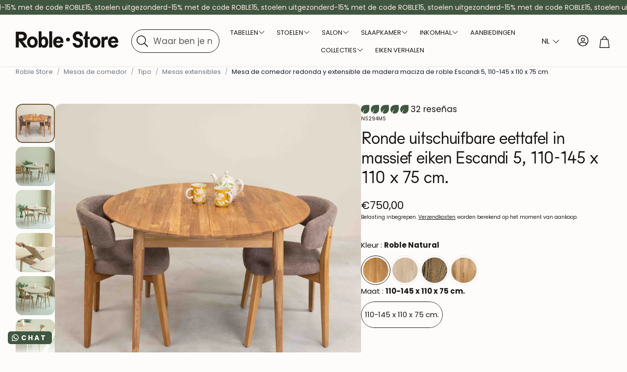

--- FILE ---
content_type: text/html; charset=utf-8
request_url: https://nl.roble.store/products/nordicstory-uitschuifbare-ronde-eettafel-in-massieve-eik-escandi-5
body_size: 86810
content:
<!doctype html>
<html class="no-js" lang="nl" dir="ltr" data-wg-translated="nl">
  <head>
    <meta charset="utf-8">
    <meta http-equiv="X-UA-Compatible" content="IE=edge">
    <meta name="viewport" content="width=device-width,initial-scale=1">
    <meta name="theme-color" content="">
    <link rel="canonical" href="https://nl.roble.store/products/nordicstory-uitschuifbare-ronde-eettafel-in-massieve-eik-escandi-5">
    <link rel="alternate" hreflang="x-default" href="https://roble.store/products/nordicstory-mesa-de-comedor-redonda-y-extensible-de-madera-maciza-de-roble-escandi-5-110-145-x-110-x-75-cm"><link rel="alternate" hreflang="" href="https:///products/nordicstory-mesa-de-comedor-redonda-y-extensible-de-madera-maciza-de-roble-escandi-5-110-145-x-110-x-75-cm">
    <link rel="preconnect" href="https://cdn.shopify.com" crossorigin="">
    <!-- Google Consent Mode V2 Consentmo -->
        <!-- Google Consent Mode V2 Advanced Mode integration script for Consentmo GDPR Compliance App -->
    <script id="consentmo-gcmv2-advanced-mode-integration">
      const consentOutOfRegion = {
        analytics: true,
        marketing: true,
        functionality: true,
        adsDataRedaction: false,
        urlPassthrough: false,
      };

      window.dataLayer = window.dataLayer || [];
      function gtag(){dataLayer.push(arguments);}

      gtag('consent', 'default', {
        ad_storage: 'denied',
        ad_personalization: 'denied',
        ad_user_data: 'denied',
        analytics_storage: 'denied',
        functionality_storage: 'denied',
        personalization_storage:'denied',
        security_storage: 'granted',
        wait_for_update: 1500
      });

      document.addEventListener('consentmoSignal_onLoad', function(eventData) {
        const csmLoadSignal = eventData.detail || {isActive:false};
        console.log('LIQUID - consentmoSignal_onLoad event', csmLoadSignal);

        if (!csmLoadSignal.isActive) {
          console.log('LIQUID - isActive false - use consentOutOfRegion');
          gtag('consent', 'update', {
            ad_storage: consentOutOfRegion.marketing ? 'granted' : 'denied',
            ad_personalization: consentOutOfRegion.marketing ? 'granted' : 'denied',
            ad_user_data: consentOutOfRegion.marketing ? 'granted' : 'denied',
            analytics_storage: consentOutOfRegion.analytics ? 'granted' : 'denied',
            functionality_storage: consentOutOfRegion.functionality ? 'granted' : 'denied',
            personalization_storage: consentOutOfRegion.functionality ? 'granted' : 'denied',
            security_storage: 'granted',
          });
          gtag('set', 'ads_data_redaction', consentOutOfRegion.adsDataRedaction);
          gtag('set', 'url_passthrough', consentOutOfRegion.urlPassthrough);
          console.log('LIQUID - dataLayer', window.dataLayer);
        } else {
          console.log('LIQUID - set default-consent and subscribe consentmoSignal for consent-update');
          document.addEventListener('consentmoSignal', function(event) {
            const csmSignal = event.detail;
            const consentState = csmSignal.integration?.gcm?.isEnabled ? csmSignal.integration.gcm.state : csmSignal.state;
            console.log('LIQUID - consentmoSignal event', csmSignal);
            console.log('LIQUID - dataLayer', window.dataLayer);

            gtag('consent', 'update', consentState);
            if (csmSignal.integration?.gcm?.isEnabled) {
              gtag('set', 'ads_data_redaction', csmSignal.integration.gcm.adsDataRedaction);
              gtag('set', 'url_passthrough', csmSignal.integration.gcm.urlPassthrough);
            }
          });
        }
      });
    </script>


    
<link rel="icon" type="image/png" href="//nl.roble.store/cdn/shop/files/Roble.store_muebles_madera.svg?crop=center&height=32&v=1759214664&width=32"><link rel="preconnect" href="https://fonts.shopifycdn.com" crossorigin="">

    

<meta property="og:site_name" content="Oak.Store">
<meta property="og:url" content="https://nl.roble.store/products/nordicstory-uitschuifbare-ronde-eettafel-in-massieve-eik-escandi-5">
<meta property="og:title" content="Uitschuifbare eettafel massief hout Scandinavisch eiken - Roble.Store">
<meta property="og:type" content="product">
<meta property="og:description" content="Uitschuifbare eettafel redinda Escandi 5 in Scandinavische of scandinavische stijl. Gemaakt van 100% natuurlijk massief eikenhout. Afgewerkt met Tung ECO olie. Het is een praktische tafel met twee standen, waarmee je van 110 - 145 cm. kunt gaan dankzij het gemakkelijke openingssysteem. Gemaakt in Europa FSC."><meta property="og:image" content="http://nl.roble.store/cdn/shop/files/[base64].jpg?v=1761480509">
  <meta property="og:image:secure_url" content="https://nl.roble.store/cdn/shop/files/[base64].jpg?v=1761480509">
  <meta property="og:image:width" content="1451">
  <meta property="og:image:height" content="1451"><meta property="og:price:amount" content="750,00">
  <meta property="og:price:currency" content="EUR"><meta name="twitter:card" content="summary_large_image">
<meta name="twitter:title" content="Uitschuifbare eettafel massief hout Scandinavisch eiken - Roble.Store">
<meta name="twitter:description" content="Uitschuifbare eettafel redinda Escandi 5 in Scandinavische of scandinavische stijl. Gemaakt van 100% natuurlijk massief eikenhout. Afgewerkt met Tung ECO olie. Het is een praktische tafel met twee standen, waarmee je van 110 - 145 cm. kunt gaan dankzij het gemakkelijke openingssysteem. Gemaakt in Europa FSC.">


    <link href="//nl.roble.store/cdn/shop/t/126/assets/swiper.css?v=110499612637457249561767935091" rel="stylesheet" type="text/css" media="all">

    <link href="//nl.roble.store/cdn/shop/t/126/assets/settings.css?v=116396200967658551841767938381" rel="stylesheet" type="text/css" media="all">
    <link href="//nl.roble.store/cdn/shop/t/126/assets/critical.css?v=119192510368717607701767935091" rel="stylesheet" type="text/css" media="all">

    <script src="//nl.roble.store/cdn/shop/t/126/assets/variants.js?v=130435000265492601861767935091" defer="defer"></script>

    <link rel="preload" href="//nl.roble.store/cdn/shop/t/126/assets/main.css?v=178353144913916542401767935091" as="style" onload="this.onload=null;this.rel='stylesheet'">
    <noscript><link rel="stylesheet" href="//nl.roble.store/cdn/shop/t/126/assets/main.css?v=178353144913916542401767935091"></noscript>
    <link href="//nl.roble.store/cdn/shop/t/126/assets/custom.css?v=45476682883466660331767938380" rel="stylesheet" type="text/css" media="all">
    <link href="//nl.roble.store/cdn/shop/t/126/assets/custom-judgeme-carousel.css?v=180385674861848043291767935091" rel="stylesheet" type="text/css" media="all">

    <script src="//nl.roble.store/cdn/shop/t/126/assets/constants.js?v=158563610161624409731767935091" defer="defer"></script>
    <script src="//nl.roble.store/cdn/shop/t/126/assets/pubsub.js?v=158357773527763999511767935091" defer="defer"></script>
    <script src="//nl.roble.store/cdn/shop/t/126/assets/global.js?v=105123249998389610981767935091" defer="defer"></script>
    <script src="//nl.roble.store/cdn/shop/t/126/assets/base.js?v=152260219828763896181767935091" defer="defer"></script>

    <script src="//nl.roble.store/cdn/shop/t/126/assets/color-swatch.js?v=182849972204433250091767935091" defer="defer"></script>
    <script src="//nl.roble.store/cdn/shop/t/126/assets/localization-form.js?v=68653642382058027111767935091" defer="defer"></script>
    <script src="//nl.roble.store/cdn/shop/t/126/assets/animations.js?v=37312632095138735101767935091" defer="defer"></script>
    <script src="//nl.roble.store/cdn/shop/t/126/assets/drawer-select.js?v=29189407719080657991767935091" defer="defer"></script>
    <script src="//nl.roble.store/cdn/shop/t/126/assets/model_element.js?v=158477732829452102971767935091" defer="defer"></script>
    <script type="module" src="//nl.roble.store/cdn/shop/t/126/assets/gallery.js?v=95741174867143149241767935091" defer="defer"></script>

    <script>window.performance && window.performance.mark && window.performance.mark('shopify.content_for_header.start');</script><meta name="google-site-verification" content="jeYXLE9tnCbi1i1r_EXcH1yNQRvOKCgF5t1QhNl2A8s">
<meta id="shopify-digital-wallet" name="shopify-digital-wallet" content="/9865625636/digital_wallets/dialog">
<meta name="shopify-checkout-api-token" content="dfb6e48320e87591d51225c6cd87dafe">
<meta id="in-context-paypal-metadata" data-shop-id="9865625636" data-venmo-supported="false" data-environment="production" data-locale="es_ES" data-paypal-v4="true" data-currency="EUR">
<link rel="alternate" type="application/json+oembed" href="https://nl.roble.store/products/nordicstory-mesa-de-comedor-redonda-y-extensible-de-madera-maciza-de-roble-escandi-5-110-145-x-110-x-75-cm.oembed">
<script async="async" src="/checkouts/internal/preloads.js?locale=es-ES"></script>
<link rel="preconnect" href="https://shop.app" crossorigin="anonymous">
<script async="async" src="https://shop.app/checkouts/internal/preloads.js?locale=es-ES&shop_id=9865625636" crossorigin="anonymous"></script>
<script id="apple-pay-shop-capabilities" type="application/json">{"shopId":9865625636,"countryCode":"ES","currencyCode":"EUR","merchantCapabilities":["supports3DS"],"merchantId":"gid:\/\/shopify\/Shop\/9865625636","merchantName":"Roble.Store","requiredBillingContactFields":["postalAddress","email","phone"],"requiredShippingContactFields":["postalAddress","email","phone"],"shippingType":"shipping","supportedNetworks":["visa","maestro","masterCard","amex"],"total":{"type":"pending","label":"Roble.Store","amount":"1.00"},"shopifyPaymentsEnabled":true,"supportsSubscriptions":true}</script>
<script id="shopify-features" type="application/json">{"accessToken":"dfb6e48320e87591d51225c6cd87dafe","betas":["rich-media-storefront-analytics"],"domain":"nl.roble.store","predictiveSearch":true,"shopId":9865625636,"locale":"es"}</script>
<script>var Shopify = Shopify || {};
Shopify.shop = "casa-roble.myshopify.com";
Shopify.locale = "es";
Shopify.currency = {"active":"EUR","rate":"1.0"};
Shopify.country = "ES";
Shopify.theme = {"name":"Winter promo 2026 updated IT 08.01.26","id":192001999180,"schema_name":"Wonder","schema_version":"2.0.0","theme_store_id":null,"role":"main"};
Shopify.theme.handle = "null";
Shopify.theme.style = {"id":null,"handle":null};
Shopify.cdnHost = "nl.roble.store/cdn";
Shopify.routes = Shopify.routes || {};
Shopify.routes.root = "/";</script>
<script type="module">!function(o){(o.Shopify=o.Shopify||{}).modules=!0}(window);</script>
<script>!function(o){function n(){var o=[];function n(){o.push(Array.prototype.slice.apply(arguments))}return n.q=o,n}var t=o.Shopify=o.Shopify||{};t.loadFeatures=n(),t.autoloadFeatures=n()}(window);</script>
<script>
  window.ShopifyPay = window.ShopifyPay || {};
  window.ShopifyPay.apiHost = "shop.app\/pay";
  window.ShopifyPay.redirectState = null;
</script>
<script id="shop-js-analytics" type="application/json">{"pageType":"product"}</script>
<script defer="defer" async="" type="module" src="//nl.roble.store/cdn/shopifycloud/shop-js/modules/v2/client.init-shop-cart-sync_-aut3ZVe.es.esm.js"></script>
<script defer="defer" async="" type="module" src="//nl.roble.store/cdn/shopifycloud/shop-js/modules/v2/chunk.common_jR-HGkUL.esm.js"></script>
<script type="module">
  await import("//nl.roble.store/cdn/shopifycloud/shop-js/modules/v2/client.init-shop-cart-sync_-aut3ZVe.es.esm.js");
await import("//nl.roble.store/cdn/shopifycloud/shop-js/modules/v2/chunk.common_jR-HGkUL.esm.js");

  window.Shopify.SignInWithShop?.initShopCartSync?.({"fedCMEnabled":true,"windoidEnabled":true});

</script>
<script>
  window.Shopify = window.Shopify || {};
  if (!window.Shopify.featureAssets) window.Shopify.featureAssets = {};
  window.Shopify.featureAssets['shop-js'] = {"shop-cart-sync":["modules/v2/client.shop-cart-sync_BAYdngfT.es.esm.js","modules/v2/chunk.common_jR-HGkUL.esm.js"],"init-fed-cm":["modules/v2/client.init-fed-cm_C1KIrACA.es.esm.js","modules/v2/chunk.common_jR-HGkUL.esm.js"],"shop-button":["modules/v2/client.shop-button_nPJqyawu.es.esm.js","modules/v2/chunk.common_jR-HGkUL.esm.js"],"init-windoid":["modules/v2/client.init-windoid_BBN3UDv3.es.esm.js","modules/v2/chunk.common_jR-HGkUL.esm.js"],"shop-cash-offers":["modules/v2/client.shop-cash-offers_DHr6BHOX.es.esm.js","modules/v2/chunk.common_jR-HGkUL.esm.js","modules/v2/chunk.modal_K_-4b6jm.esm.js"],"shop-toast-manager":["modules/v2/client.shop-toast-manager_DsmMrndK.es.esm.js","modules/v2/chunk.common_jR-HGkUL.esm.js"],"init-shop-email-lookup-coordinator":["modules/v2/client.init-shop-email-lookup-coordinator_CqHiorcR.es.esm.js","modules/v2/chunk.common_jR-HGkUL.esm.js"],"pay-button":["modules/v2/client.pay-button_CyYMAtLe.es.esm.js","modules/v2/chunk.common_jR-HGkUL.esm.js"],"avatar":["modules/v2/client.avatar_BTnouDA3.es.esm.js"],"init-shop-cart-sync":["modules/v2/client.init-shop-cart-sync_-aut3ZVe.es.esm.js","modules/v2/chunk.common_jR-HGkUL.esm.js"],"shop-login-button":["modules/v2/client.shop-login-button_CkV-3QmP.es.esm.js","modules/v2/chunk.common_jR-HGkUL.esm.js","modules/v2/chunk.modal_K_-4b6jm.esm.js"],"init-customer-accounts-sign-up":["modules/v2/client.init-customer-accounts-sign-up_OVpxiKuf.es.esm.js","modules/v2/client.shop-login-button_CkV-3QmP.es.esm.js","modules/v2/chunk.common_jR-HGkUL.esm.js","modules/v2/chunk.modal_K_-4b6jm.esm.js"],"init-shop-for-new-customer-accounts":["modules/v2/client.init-shop-for-new-customer-accounts_B3-6tUHj.es.esm.js","modules/v2/client.shop-login-button_CkV-3QmP.es.esm.js","modules/v2/chunk.common_jR-HGkUL.esm.js","modules/v2/chunk.modal_K_-4b6jm.esm.js"],"init-customer-accounts":["modules/v2/client.init-customer-accounts_DAvreLqn.es.esm.js","modules/v2/client.shop-login-button_CkV-3QmP.es.esm.js","modules/v2/chunk.common_jR-HGkUL.esm.js","modules/v2/chunk.modal_K_-4b6jm.esm.js"],"shop-follow-button":["modules/v2/client.shop-follow-button_D-yP9CCa.es.esm.js","modules/v2/chunk.common_jR-HGkUL.esm.js","modules/v2/chunk.modal_K_-4b6jm.esm.js"],"lead-capture":["modules/v2/client.lead-capture_cgi9rykO.es.esm.js","modules/v2/chunk.common_jR-HGkUL.esm.js","modules/v2/chunk.modal_K_-4b6jm.esm.js"],"checkout-modal":["modules/v2/client.checkout-modal_CNOx8cMi.es.esm.js","modules/v2/chunk.common_jR-HGkUL.esm.js","modules/v2/chunk.modal_K_-4b6jm.esm.js"],"shop-login":["modules/v2/client.shop-login_B0Pz78O1.es.esm.js","modules/v2/chunk.common_jR-HGkUL.esm.js","modules/v2/chunk.modal_K_-4b6jm.esm.js"],"payment-terms":["modules/v2/client.payment-terms_DHTqhmPP.es.esm.js","modules/v2/chunk.common_jR-HGkUL.esm.js","modules/v2/chunk.modal_K_-4b6jm.esm.js"]};
</script>
<script>(function() {
  var isLoaded = false;
  function asyncLoad() {
    if (isLoaded) return;
    isLoaded = true;
    var urls = ["https:\/\/cdn.weglot.com\/weglot_script_tag.js?shop=casa-roble.myshopify.com","https:\/\/configs.carthike.com\/carthike.js?shop=casa-roble.myshopify.com","https:\/\/cdn.hextom.com\/js\/eventpromotionbar.js?shop=casa-roble.myshopify.com"];
    for (var i = 0; i < urls.length; i++) {
      var s = document.createElement('script');
      s.type = 'text/javascript';
      s.async = true;
      s.src = urls[i];
      var x = document.getElementsByTagName('script')[0];
      x.parentNode.insertBefore(s, x);
    }
  };
  if(window.attachEvent) {
    window.attachEvent('onload', asyncLoad);
  } else {
    window.addEventListener('load', asyncLoad, false);
  }
})();</script>
<script id="__st">var __st={"a":9865625636,"offset":3600,"reqid":"7a25e033-bcb4-42eb-88db-d4892070efda-1769027089","pageurl":"nl.roble.store\/products\/nordicstory-mesa-de-comedor-redonda-y-extensible-de-madera-maciza-de-roble-escandi-5-110-145-x-110-x-75-cm","u":"53430003d438","p":"product","rtyp":"product","rid":6737656873018};</script>
<script>window.ShopifyPaypalV4VisibilityTracking = true;</script>
<script id="captcha-bootstrap">!function(){'use strict';const t='contact',e='account',n='new_comment',o=[[t,t],['blogs',n],['comments',n],[t,'customer']],c=[[e,'customer_login'],[e,'guest_login'],[e,'recover_customer_password'],[e,'create_customer']],r=t=>t.map((([t,e])=>`form[action*='/${t}']:not([data-nocaptcha='true']) input[name='form_type'][value='${e}']`)).join(','),a=t=>()=>t?[...document.querySelectorAll(t)].map((t=>t.form)):[];function s(){const t=[...o],e=r(t);return a(e)}const i='password',u='form_key',d=['recaptcha-v3-token','g-recaptcha-response','h-captcha-response',i],f=()=>{try{return window.sessionStorage}catch{return}},m='__shopify_v',_=t=>t.elements[u];function p(t,e,n=!1){try{const o=window.sessionStorage,c=JSON.parse(o.getItem(e)),{data:r}=function(t){const{data:e,action:n}=t;return t[m]||n?{data:e,action:n}:{data:t,action:n}}(c);for(const[e,n]of Object.entries(r))t.elements[e]&&(t.elements[e].value=n);n&&o.removeItem(e)}catch(o){console.error('form repopulation failed',{error:o})}}const l='form_type',E='cptcha';function T(t){t.dataset[E]=!0}const w=window,h=w.document,L='Shopify',v='ce_forms',y='captcha';let A=!1;((t,e)=>{const n=(g='f06e6c50-85a8-45c8-87d0-21a2b65856fe',I='https://cdn.shopify.com/shopifycloud/storefront-forms-hcaptcha/ce_storefront_forms_captcha_hcaptcha.v1.5.2.iife.js',D={infoText:'Protegido por hCaptcha',privacyText:'Privacidad',termsText:'Términos'},(t,e,n)=>{const o=w[L][v],c=o.bindForm;if(c)return c(t,g,e,D).then(n);var r;o.q.push([[t,g,e,D],n]),r=I,A||(h.body.append(Object.assign(h.createElement('script'),{id:'captcha-provider',async:!0,src:r})),A=!0)});var g,I,D;w[L]=w[L]||{},w[L][v]=w[L][v]||{},w[L][v].q=[],w[L][y]=w[L][y]||{},w[L][y].protect=function(t,e){n(t,void 0,e),T(t)},Object.freeze(w[L][y]),function(t,e,n,w,h,L){const[v,y,A,g]=function(t,e,n){const i=e?o:[],u=t?c:[],d=[...i,...u],f=r(d),m=r(i),_=r(d.filter((([t,e])=>n.includes(e))));return[a(f),a(m),a(_),s()]}(w,h,L),I=t=>{const e=t.target;return e instanceof HTMLFormElement?e:e&&e.form},D=t=>v().includes(t);t.addEventListener('submit',(t=>{const e=I(t);if(!e)return;const n=D(e)&&!e.dataset.hcaptchaBound&&!e.dataset.recaptchaBound,o=_(e),c=g().includes(e)&&(!o||!o.value);(n||c)&&t.preventDefault(),c&&!n&&(function(t){try{if(!f())return;!function(t){const e=f();if(!e)return;const n=_(t);if(!n)return;const o=n.value;o&&e.removeItem(o)}(t);const e=Array.from(Array(32),(()=>Math.random().toString(36)[2])).join('');!function(t,e){_(t)||t.append(Object.assign(document.createElement('input'),{type:'hidden',name:u})),t.elements[u].value=e}(t,e),function(t,e){const n=f();if(!n)return;const o=[...t.querySelectorAll(`input[type='${i}']`)].map((({name:t})=>t)),c=[...d,...o],r={};for(const[a,s]of new FormData(t).entries())c.includes(a)||(r[a]=s);n.setItem(e,JSON.stringify({[m]:1,action:t.action,data:r}))}(t,e)}catch(e){console.error('failed to persist form',e)}}(e),e.submit())}));const S=(t,e)=>{t&&!t.dataset[E]&&(n(t,e.some((e=>e===t))),T(t))};for(const o of['focusin','change'])t.addEventListener(o,(t=>{const e=I(t);D(e)&&S(e,y())}));const B=e.get('form_key'),M=e.get(l),P=B&&M;t.addEventListener('DOMContentLoaded',(()=>{const t=y();if(P)for(const e of t)e.elements[l].value===M&&p(e,B);[...new Set([...A(),...v().filter((t=>'true'===t.dataset.shopifyCaptcha))])].forEach((e=>S(e,t)))}))}(h,new URLSearchParams(w.location.search),n,t,e,['guest_login'])})(!0,!1)}();</script>
<script integrity="sha256-4kQ18oKyAcykRKYeNunJcIwy7WH5gtpwJnB7kiuLZ1E=" data-source-attribution="shopify.loadfeatures" defer="defer" src="//nl.roble.store/cdn/shopifycloud/storefront/assets/storefront/load_feature-a0a9edcb.js" crossorigin="anonymous"></script>
<script crossorigin="anonymous" defer="defer" src="//nl.roble.store/cdn/shopifycloud/storefront/assets/shopify_pay/storefront-65b4c6d7.js?v=20250812"></script>
<script data-source-attribution="shopify.dynamic_checkout.dynamic.init">var Shopify=Shopify||{};Shopify.PaymentButton=Shopify.PaymentButton||{isStorefrontPortableWallets:!0,init:function(){window.Shopify.PaymentButton.init=function(){};var t=document.createElement("script");t.src="https://nl.roble.store/cdn/shopifycloud/portable-wallets/latest/portable-wallets.es.js",t.type="module",document.head.appendChild(t)}};
</script>
<script data-source-attribution="shopify.dynamic_checkout.buyer_consent">
  function portableWalletsHideBuyerConsent(e){var t=document.getElementById("shopify-buyer-consent"),n=document.getElementById("shopify-subscription-policy-button");t&&n&&(t.classList.add("hidden"),t.setAttribute("aria-hidden","true"),n.removeEventListener("click",e))}function portableWalletsShowBuyerConsent(e){var t=document.getElementById("shopify-buyer-consent"),n=document.getElementById("shopify-subscription-policy-button");t&&n&&(t.classList.remove("hidden"),t.removeAttribute("aria-hidden"),n.addEventListener("click",e))}window.Shopify?.PaymentButton&&(window.Shopify.PaymentButton.hideBuyerConsent=portableWalletsHideBuyerConsent,window.Shopify.PaymentButton.showBuyerConsent=portableWalletsShowBuyerConsent);
</script>
<script>
  function portableWalletsCleanup(e){e&&e.src&&console.error("Failed to load portable wallets script "+e.src);var t=document.querySelectorAll("shopify-accelerated-checkout .shopify-payment-button__skeleton, shopify-accelerated-checkout-cart .wallet-cart-button__skeleton"),e=document.getElementById("shopify-buyer-consent");for(let e=0;e<t.length;e++)t[e].remove();e&&e.remove()}function portableWalletsNotLoadedAsModule(e){e instanceof ErrorEvent&&"string"==typeof e.message&&e.message.includes("import.meta")&&"string"==typeof e.filename&&e.filename.includes("portable-wallets")&&(window.removeEventListener("error",portableWalletsNotLoadedAsModule),window.Shopify.PaymentButton.failedToLoad=e,"loading"===document.readyState?document.addEventListener("DOMContentLoaded",window.Shopify.PaymentButton.init):window.Shopify.PaymentButton.init())}window.addEventListener("error",portableWalletsNotLoadedAsModule);
</script>

<script type="module" src="https://nl.roble.store/cdn/shopifycloud/portable-wallets/latest/portable-wallets.es.js" onError="portableWalletsCleanup(this)" crossorigin="anonymous"></script>
<script nomodule="">
  document.addEventListener("DOMContentLoaded", portableWalletsCleanup);
</script>

<link id="shopify-accelerated-checkout-styles" rel="stylesheet" media="screen" href="https://nl.roble.store/cdn/shopifycloud/portable-wallets/latest/accelerated-checkout-backwards-compat.css" crossorigin="anonymous">
<style id="shopify-accelerated-checkout-cart">
        #shopify-buyer-consent {
  margin-top: 1em;
  display: inline-block;
  width: 100%;
}

#shopify-buyer-consent.hidden {
  display: none;
}

#shopify-subscription-policy-button {
  background: none;
  border: none;
  padding: 0;
  text-decoration: underline;
  font-size: inherit;
  cursor: pointer;
}

#shopify-subscription-policy-button::before {
  box-shadow: none;
}

      </style>

<script>window.performance && window.performance.mark && window.performance.mark('shopify.content_for_header.end');</script>


    <style data-shopify="">
      @font-face {
  font-family: Poppins;
  font-weight: 400;
  font-style: normal;
  font-display: swap;
  src: url("//roble.store/cdn/fonts/poppins/poppins_n4.0ba78fa5af9b0e1a374041b3ceaadf0a43b41362.woff2") format("woff2"),
       url("//roble.store/cdn/fonts/poppins/poppins_n4.214741a72ff2596839fc9760ee7a770386cf16ca.woff") format("woff");
}

      @font-face {
  font-family: Poppins;
  font-weight: 700;
  font-style: normal;
  font-display: swap;
  src: url("//roble.store/cdn/fonts/poppins/poppins_n7.56758dcf284489feb014a026f3727f2f20a54626.woff2") format("woff2"),
       url("//roble.store/cdn/fonts/poppins/poppins_n7.f34f55d9b3d3205d2cd6f64955ff4b36f0cfd8da.woff") format("woff");
}

      @font-face {
  font-family: Poppins;
  font-weight: 400;
  font-style: italic;
  font-display: swap;
  src: url("//roble.store/cdn/fonts/poppins/poppins_i4.846ad1e22474f856bd6b81ba4585a60799a9f5d2.woff2") format("woff2"),
       url("//roble.store/cdn/fonts/poppins/poppins_i4.56b43284e8b52fc64c1fd271f289a39e8477e9ec.woff") format("woff");
}

      @font-face {
  font-family: Poppins;
  font-weight: 700;
  font-style: italic;
  font-display: swap;
  src: url("//roble.store/cdn/fonts/poppins/poppins_i7.42fd71da11e9d101e1e6c7932199f925f9eea42d.woff2") format("woff2"),
       url("//roble.store/cdn/fonts/poppins/poppins_i7.ec8499dbd7616004e21155106d13837fff4cf556.woff") format("woff");
}

      @font-face {
  font-family: Merriweather;
  font-weight: 400;
  font-style: normal;
  font-display: swap;
  src: url("//roble.store/cdn/fonts/merriweather/merriweather_n4.349a72bc63b970a8b7f00dc33f5bda2ec52f79cc.woff2") format("woff2"),
       url("//roble.store/cdn/fonts/merriweather/merriweather_n4.5a396c75a89c25b516c9d3cb026490795288d821.woff") format("woff");
}

      @font-face {
  font-family: Poppins;
  font-weight: 400;
  font-style: normal;
  font-display: swap;
  src: url("//roble.store/cdn/fonts/poppins/poppins_n4.0ba78fa5af9b0e1a374041b3ceaadf0a43b41362.woff2") format("woff2"),
       url("//roble.store/cdn/fonts/poppins/poppins_n4.214741a72ff2596839fc9760ee7a770386cf16ca.woff") format("woff");
}

      @font-face {
  font-family: Poppins;
  font-weight: 400;
  font-style: normal;
  font-display: swap;
  src: url("//roble.store/cdn/fonts/poppins/poppins_n4.0ba78fa5af9b0e1a374041b3ceaadf0a43b41362.woff2") format("woff2"),
       url("//roble.store/cdn/fonts/poppins/poppins_n4.214741a72ff2596839fc9760ee7a770386cf16ca.woff") format("woff");
}

      @font-face {
  font-family: Poppins;
  font-weight: 400;
  font-style: normal;
  font-display: swap;
  src: url("//roble.store/cdn/fonts/poppins/poppins_n4.0ba78fa5af9b0e1a374041b3ceaadf0a43b41362.woff2") format("woff2"),
       url("//roble.store/cdn/fonts/poppins/poppins_n4.214741a72ff2596839fc9760ee7a770386cf16ca.woff") format("woff");
}

      

      @font-face {
        font-family: 'icomoon';
        src:  url('//roble.store/cdn/shop/t/126/assets/icomoon.eot?v=177295919035341837931767935091?6k4fkf');
        src:  url('//roble.store/cdn/shop/t/126/assets/icomoon.eot?v=177295919035341837931767935091?6k4fkf#iefix') format('embedded-opentype'),
          url('//roble.store/cdn/shop/t/126/assets/icomoon.ttf?v=57842893614872056761767935091?6k4fkf') format('truetype'),
          url('//roble.store/cdn/shop/t/126/assets/icomoon.woff?v=28260046996164968551767935091?6k4fkf') format('woff'),
          url('//roble.store/cdn/shop/t/126/assets/icomoon.svg?v=104217218584571201731767935091?6k4fkf#icomoon') format('svg');
        font-weight: normal;
        font-style: normal;
        font-display: block;
      }
    </style>
    <style>
      [data-custom-badge="New"]{
        background-color: #e3f2e6;
        color: #151515;
        }
      [data-custom-badge=""]{
        background-color: #000000;
        color: #FFFFFF;
        }
      [data-custom-badge=""]{
        background-color: #000000;
        color: #FFFFFF;
        }
      [data-custom-badge=""]{
        background-color: #000000;
        color: #FFFFFF;
        }
    </style><link rel="preload" as="font" href="//nl.roble.store/cdn/fonts/poppins/poppins_n4.0ba78fa5af9b0e1a374041b3ceaadf0a43b41362.woff2" type="font/woff2" crossorigin=""><link rel="preload" as="font" href="//nl.roble.store/cdn/fonts/merriweather/merriweather_n4.349a72bc63b970a8b7f00dc33f5bda2ec52f79cc.woff2" type="font/woff2" crossorigin=""><link rel="preload" as="font" href="//nl.roble.store/cdn/fonts/poppins/poppins_n4.0ba78fa5af9b0e1a374041b3ceaadf0a43b41362.woff2" type="font/woff2" crossorigin=""><link rel="preload" as="font" href="//nl.roble.store/cdn/fonts/poppins/poppins_n4.0ba78fa5af9b0e1a374041b3ceaadf0a43b41362.woff2" type="font/woff2" crossorigin=""><link rel="preload" as="font" href="//nl.roble.store/cdn/fonts/poppins/poppins_n4.0ba78fa5af9b0e1a374041b3ceaadf0a43b41362.woff2" type="font/woff2" crossorigin="">

    <script>
      document.documentElement.className = document.documentElement.className.replace('no-js', 'js');
    </script>
    <script type="application/json" id="weglot-data">{"allLanguageUrls":{"es":"https://roble.store/products/nordicstory-mesa-de-comedor-redonda-y-extensible-de-madera-maciza-de-roble-escandi-5-110-145-x-110-x-75-cm","nl":"https://nl.roble.store/products/nordicstory-uitschuifbare-ronde-eettafel-in-massieve-eik-escandi-5","en":"https://en.roble.store/products/nordicstory-mesa-de-comedor-redonda-y-extensible-de-madera-maciza-de-roble-escandi-5-110-145-x-110-x-75-cm","de":"https://de.roble.store/products/nordicstory-mesa-de-comedor-redonda-y-extensible-de-madera-maciza-de-roble-escandi-5-110-145-x-110-x-75-cm","it":"https://it.roble.store/products/nordicstory-mesa-de-comedor-redonda-y-extensible-de-madera-maciza-de-roble-escandi-5-110-145-x-110-x-75-cm","pt":"https://pt.roble.store/products/nordicstory-mesa-de-comedor-redonda-y-extensible-de-madera-maciza-de-roble-escandi-5-110-145-x-110-x-75-cm"},"originalCanonicalUrl":"https://roble.store/products/nordicstory-mesa-de-comedor-redonda-y-extensible-de-madera-maciza-de-roble-escandi-5-110-145-x-110-x-75-cm","originalPath":"/products/nordicstory-mesa-de-comedor-redonda-y-extensible-de-madera-maciza-de-roble-escandi-5-110-145-x-110-x-75-cm","settings":{"auto_switch":false,"auto_switch_fallback":null,"category":10,"custom_settings":{"http_monitoring":{"40X":true,"50X":true,"exclude":[404]},"dynamic":"","live":true,"button_style":{"with_name":true,"full_name":false,"is_dropdown":true,"with_flags":false,"custom_css":".wg-drop.country-selector{\r\n  background-color: unset;\r\n  color: white;\r\n}\r\n\r\n.wg-drop.country-selector .wgcurrent {\r\n    border: none;\r\n}","flag_type":"circle"},"switchers":[{"style":{"with_name":true,"full_name":false,"is_dropdown":true,"with_flags":true,"custom_css":"","flag_type":"circle"},"opts":{"close_outside_click":true},"location":{"target":".country-selector-wrapper","sibling":""}},{"style":{"with_name":true,"full_name":false,"is_dropdown":true,"with_flags":true,"custom_css":"","flag_type":"rectangle_mat"},"opts":{"close_outside_click":true},"location":{"target":".personal-area","sibling":""}}],"translate_search":true,"translate_images":false,"loading_bar":true,"hide_switcher":false,"wait_transition":true,"shopify_theme_app_extension":true,"definitions":{}},"deleted_at":null,"dynamics":[{"value":".prod-title"},{"value":".section-title.lines"},{"value":".featured-product-form"},{"value":".section-header"},{"value":".zoid-outlet"},{"value":".isense-cc-window"},{"value":".isense-cookieconsent-wrapper"},{"value":".isense-cc-settings-dialog"},{"value":"#CartDrawer"},{"value":"#app > div:nth-child(1) > div > div._1fragem32._1fragemn2 > div._1fragem32._1fragemn2 > div > div > div.i4DWM._1fragemou._1fragemop._1fragemuu > div > aside > div > section > div > section:nth-child(5) > div > div"}],"excluded_blocks":[],"excluded_paths":[],"external_enabled":false,"host":"roble.store","is_dns_set":false,"is_https":true,"language_from":"es","language_from_custom_flag":null,"language_from_custom_name":null,"languages":[{"connect_host_destination":{"is_dns_set":true,"created_on_aws":1687333416,"host":"en.roble.store"},"custom_code":null,"custom_flag":null,"custom_local_name":null,"custom_name":null,"enabled":true,"language_to":"en"},{"connect_host_destination":{"is_dns_set":true,"created_on_aws":1687333416,"host":"nl.roble.store"},"custom_code":null,"custom_flag":null,"custom_local_name":null,"custom_name":null,"enabled":true,"language_to":"nl"},{"connect_host_destination":{"is_dns_set":true,"created_on_aws":1687333416,"host":"de.roble.store"},"custom_code":null,"custom_flag":null,"custom_local_name":null,"custom_name":null,"enabled":true,"language_to":"de"},{"connect_host_destination":{"is_dns_set":true,"created_on_aws":1687333416,"host":"it.roble.store"},"custom_code":null,"custom_flag":null,"custom_local_name":null,"custom_name":null,"enabled":true,"language_to":"it"},{"connect_host_destination":{"is_dns_set":true,"created_on_aws":1687333416,"host":"pt.roble.store"},"custom_code":null,"custom_flag":null,"custom_local_name":null,"custom_name":null,"enabled":true,"language_to":"pt"}],"media_enabled":false,"page_views_enabled":true,"technology_id":2,"technology_name":"Shopify","translation_engine":3,"url_type":"SUBDOMAIN","versions":{"translation":1760952191,"slugTranslation":1740499166}}}</script>
<script src="https://cdn.weglot.com/weglot.min.js"></script>
<script>
  Weglot.initialize({
    api_key: 'wg_6786e988d31aaa71e92952c07bf7bd977',
    switchers: [
      {
        location: {
          target: '.wt-header__localization__triggers .country-selector-wrapper'
        }
      },
      {
        location: {
          target: '.wt-page-nav-mega__aside-list__item .country-selector-wrapper'
        }
      }
    ]
  });
</script>

  <!-- BEGIN app block: shopify://apps/consentmo-gdpr/blocks/gdpr_cookie_consent/4fbe573f-a377-4fea-9801-3ee0858cae41 -->


<!-- END app block --><!-- BEGIN app block: shopify://apps/microsoft-clarity/blocks/clarity_js/31c3d126-8116-4b4a-8ba1-baeda7c4aeea -->
<script type="text/javascript">
  (function (c, l, a, r, i, t, y) {
    c[a] = c[a] || function () { (c[a].q = c[a].q || []).push(arguments); };
    t = l.createElement(r); t.async = 1; t.src = "https://www.clarity.ms/tag/" + i + "?ref=shopify";
    y = l.getElementsByTagName(r)[0]; y.parentNode.insertBefore(t, y);

    c.Shopify.loadFeatures([{ name: "consent-tracking-api", version: "0.1" }], error => {
      if (error) {
        console.error("Error loading Shopify features:", error);
        return;
      }

      c[a]('consentv2', {
        ad_Storage: c.Shopify.customerPrivacy.marketingAllowed() ? "granted" : "denied",
        analytics_Storage: c.Shopify.customerPrivacy.analyticsProcessingAllowed() ? "granted" : "denied",
      });
    });

    l.addEventListener("visitorConsentCollected", function (e) {
      c[a]('consentv2', {
        ad_Storage: e.detail.marketingAllowed ? "granted" : "denied",
        analytics_Storage: e.detail.analyticsAllowed ? "granted" : "denied",
      });
    });
  })(window, document, "clarity", "script", "tqz1a2ej3n");
</script>



<!-- END app block --><!-- BEGIN app block: shopify://apps/judge-me-reviews/blocks/judgeme_core/61ccd3b1-a9f2-4160-9fe9-4fec8413e5d8 --><!-- Start of Judge.me Core -->






<link rel="dns-prefetch" href="https://cdnwidget.judge.me">
<link rel="dns-prefetch" href="https://cdn.judge.me">
<link rel="dns-prefetch" href="https://cdn1.judge.me">
<link rel="dns-prefetch" href="https://api.judge.me">

<script data-cfasync="false" class="jdgm-settings-script">window.jdgmSettings={"pagination":5,"disable_web_reviews":false,"badge_no_review_text":"Sin reseñas","badge_n_reviews_text":"{{ n }} reseña/reseñas","badge_star_color":"#405640","hide_badge_preview_if_no_reviews":true,"badge_hide_text":false,"enforce_center_preview_badge":false,"widget_title":"Reseñas de Clientes","widget_open_form_text":"Escribir una reseña","widget_close_form_text":"Cancelar reseña","widget_refresh_page_text":"Actualizar página","widget_summary_text":"Basado en {{ number_of_reviews }} reseña/reseñas","widget_no_review_text":"Sé el primero en escribir una reseña","widget_name_field_text":"Nombre","widget_verified_name_field_text":"Nombre Verificado (público)","widget_name_placeholder_text":"Nombre","widget_required_field_error_text":"Este campo es obligatorio.","widget_email_field_text":"Dirección de correo electrónico","widget_verified_email_field_text":"Correo electrónico Verificado (privado, no se puede editar)","widget_email_placeholder_text":"Tu dirección de correo electrónico","widget_email_field_error_text":"Por favor, ingresa una dirección de correo electrónico válida.","widget_rating_field_text":"Calificación","widget_review_title_field_text":"Título de la Reseña","widget_review_title_placeholder_text":"Da un título a tu reseña","widget_review_body_field_text":"Contenido de la reseña","widget_review_body_placeholder_text":"Empieza a escribir aquí...","widget_pictures_field_text":"Imagen/Video (opcional)","widget_submit_review_text":"Enviar Reseña","widget_submit_verified_review_text":"Enviar Reseña Verificada","widget_submit_success_msg_with_auto_publish":"¡Gracias! Por favor, actualiza la página en unos momentos para ver tu reseña. Puedes eliminar o editar tu reseña iniciando sesión en \u003ca href='https://judge.me/login' target='_blank' rel='nofollow noopener'\u003eJudge.me\u003c/a\u003e","widget_submit_success_msg_no_auto_publish":"¡Gracias! Tu reseña se publicará tan pronto como sea aprobada por el administrador de la tienda. Puedes eliminar o editar tu reseña iniciando sesión en \u003ca href='https://judge.me/login' target='_blank' rel='nofollow noopener'\u003eJudge.me\u003c/a\u003e","widget_show_default_reviews_out_of_total_text":"Mostrando {{ n_reviews_shown }} de {{ n_reviews }} reseñas.","widget_show_all_link_text":"Mostrar todas","widget_show_less_link_text":"Mostrar menos","widget_author_said_text":"{{ reviewer_name }} dijo:","widget_days_text":"hace {{ n }} día/días","widget_weeks_text":"hace {{ n }} semana/semanas","widget_months_text":"hace {{ n }} mes/meses","widget_years_text":"hace {{ n }} año/años","widget_yesterday_text":"Ayer","widget_today_text":"Hoy","widget_replied_text":"\u003e\u003e {{ shop_name }} respondió:","widget_read_more_text":"Leer más","widget_reviewer_name_as_initial":"","widget_rating_filter_color":"#405640","widget_rating_filter_see_all_text":"Ver todas las reseñas","widget_sorting_most_recent_text":"Más Recientes","widget_sorting_highest_rating_text":"Mayor Calificación","widget_sorting_lowest_rating_text":"Menor Calificación","widget_sorting_with_pictures_text":"Solo Imágenes","widget_sorting_most_helpful_text":"Más Útiles","widget_open_question_form_text":"Hacer una pregunta","widget_reviews_subtab_text":"Reseñas","widget_questions_subtab_text":"Preguntas","widget_question_label_text":"Pregunta","widget_answer_label_text":"Respuesta","widget_question_placeholder_text":"Escribe tu pregunta aquí","widget_submit_question_text":"Enviar Pregunta","widget_question_submit_success_text":"¡Gracias por tu pregunta! Te notificaremos una vez que sea respondida.","widget_star_color":"#405640","verified_badge_text":"Verificado","verified_badge_bg_color":"","verified_badge_text_color":"","verified_badge_placement":"left-of-reviewer-name","widget_review_max_height":"","widget_hide_border":false,"widget_social_share":false,"widget_thumb":false,"widget_review_location_show":false,"widget_location_format":"country_iso_code","all_reviews_include_out_of_store_products":true,"all_reviews_out_of_store_text":"(fuera de la tienda)","all_reviews_pagination":100,"all_reviews_product_name_prefix_text":"sobre","enable_review_pictures":true,"enable_question_anwser":false,"widget_theme":"","review_date_format":"mm/dd/yyyy","default_sort_method":"most-recent","widget_product_reviews_subtab_text":"Reseñas de Productos","widget_shop_reviews_subtab_text":"Reseñas de la Tienda","widget_other_products_reviews_text":"Reseñas para otros productos","widget_store_reviews_subtab_text":"Reseñas de la tienda","widget_no_store_reviews_text":"Esta tienda no ha recibido ninguna reseña todavía","widget_web_restriction_product_reviews_text":"Este producto no ha recibido ninguna reseña todavía","widget_no_items_text":"No se encontraron elementos","widget_show_more_text":"Mostrar más","widget_write_a_store_review_text":"Escribir una Reseña de la Tienda","widget_other_languages_heading":"Reseñas en Otros Idiomas","widget_translate_review_text":"Traducir reseña a {{ language }}","widget_translating_review_text":"Traduciendo...","widget_show_original_translation_text":"Mostrar original ({{ language }})","widget_translate_review_failed_text":"No se pudo traducir la reseña.","widget_translate_review_retry_text":"Reintentar","widget_translate_review_try_again_later_text":"Intentar más tarde","show_product_url_for_grouped_product":false,"widget_sorting_pictures_first_text":"Imágenes Primero","show_pictures_on_all_rev_page_mobile":false,"show_pictures_on_all_rev_page_desktop":false,"floating_tab_hide_mobile_install_preference":false,"floating_tab_button_name":"★ Reseñas","floating_tab_title":"Deja que los clientes hablen por nosotros","floating_tab_button_color":"","floating_tab_button_background_color":"","floating_tab_url":"","floating_tab_url_enabled":false,"floating_tab_tab_style":"text","all_reviews_text_badge_text":"Los clientes nos califican {{ shop.metafields.judgeme.all_reviews_rating | round: 1 }}/5 basado en {{ shop.metafields.judgeme.all_reviews_count }} reseñas.","all_reviews_text_badge_text_branded_style":"{{ shop.metafields.judgeme.all_reviews_rating | round: 1 }} de 5 estrellas basado en {{ shop.metafields.judgeme.all_reviews_count }} reseñas","is_all_reviews_text_badge_a_link":false,"show_stars_for_all_reviews_text_badge":false,"all_reviews_text_badge_url":"","all_reviews_text_style":"text","all_reviews_text_color_style":"judgeme_brand_color","all_reviews_text_color":"#108474","all_reviews_text_show_jm_brand":true,"featured_carousel_show_header":true,"featured_carousel_title":"Deja que los clientes hablen por nosotros","testimonials_carousel_title":"Los clientes nos dicen","videos_carousel_title":"Historias de clientes reales","cards_carousel_title":"Los clientes nos dicen","featured_carousel_count_text":"de {{ n }} reseñas","featured_carousel_add_link_to_all_reviews_page":false,"featured_carousel_url":"","featured_carousel_show_images":true,"featured_carousel_autoslide_interval":5,"featured_carousel_arrows_on_the_sides":true,"featured_carousel_height":296,"featured_carousel_width":100,"featured_carousel_image_size":0,"featured_carousel_image_height":250,"featured_carousel_arrow_color":"#eeeeee","verified_count_badge_style":"vintage","verified_count_badge_orientation":"horizontal","verified_count_badge_color_style":"judgeme_brand_color","verified_count_badge_color":"#108474","is_verified_count_badge_a_link":false,"verified_count_badge_url":"","verified_count_badge_show_jm_brand":true,"widget_rating_preset_default":5,"widget_first_sub_tab":"product-reviews","widget_show_histogram":true,"widget_histogram_use_custom_color":true,"widget_pagination_use_custom_color":false,"widget_star_use_custom_color":true,"widget_verified_badge_use_custom_color":false,"widget_write_review_use_custom_color":false,"picture_reminder_submit_button":"Upload Pictures","enable_review_videos":false,"mute_video_by_default":false,"widget_sorting_videos_first_text":"Videos Primero","widget_review_pending_text":"Pendiente","featured_carousel_items_for_large_screen":4,"social_share_options_order":"Facebook,Twitter","remove_microdata_snippet":true,"disable_json_ld":false,"enable_json_ld_products":false,"preview_badge_show_question_text":false,"preview_badge_no_question_text":"Sin preguntas","preview_badge_n_question_text":"{{ number_of_questions }} pregunta/preguntas","qa_badge_show_icon":false,"qa_badge_position":"same-row","remove_judgeme_branding":false,"widget_add_search_bar":false,"widget_search_bar_placeholder":"Buscar","widget_sorting_verified_only_text":"Solo verificadas","featured_carousel_theme":"compact","featured_carousel_show_rating":true,"featured_carousel_show_title":true,"featured_carousel_show_body":true,"featured_carousel_show_date":false,"featured_carousel_show_reviewer":true,"featured_carousel_show_product":false,"featured_carousel_header_background_color":"#108474","featured_carousel_header_text_color":"#ffffff","featured_carousel_name_product_separator":"reviewed","featured_carousel_full_star_background":"#108474","featured_carousel_empty_star_background":"#dadada","featured_carousel_vertical_theme_background":"#f9fafb","featured_carousel_verified_badge_enable":true,"featured_carousel_verified_badge_color":"#6a8236","featured_carousel_border_style":"round","featured_carousel_review_line_length_limit":3,"featured_carousel_more_reviews_button_text":"Leer más reseñas","featured_carousel_view_product_button_text":"Ver producto","all_reviews_page_load_reviews_on":"scroll","all_reviews_page_load_more_text":"Cargar Más Reseñas","disable_fb_tab_reviews":false,"enable_ajax_cdn_cache":false,"widget_advanced_speed_features":5,"widget_public_name_text":"mostrado públicamente como","default_reviewer_name":"John Smith","default_reviewer_name_has_non_latin":true,"widget_reviewer_anonymous":"Anónimo","medals_widget_title":"Medallas de Reseñas Judge.me","medals_widget_background_color":"#f9fafb","medals_widget_position":"footer_all_pages","medals_widget_border_color":"#f9fafb","medals_widget_verified_text_position":"left","medals_widget_use_monochromatic_version":false,"medals_widget_elements_color":"#108474","show_reviewer_avatar":true,"widget_invalid_yt_video_url_error_text":"No es una URL de video de YouTube","widget_max_length_field_error_text":"Por favor, ingresa no más de {0} caracteres.","widget_show_country_flag":false,"widget_show_collected_via_shop_app":true,"widget_verified_by_shop_badge_style":"light","widget_verified_by_shop_text":"Verificado por la Tienda","widget_show_photo_gallery":false,"widget_load_with_code_splitting":true,"widget_ugc_install_preference":false,"widget_ugc_title":"Hecho por nosotros, Compartido por ti","widget_ugc_subtitle":"Etiquétanos para ver tu imagen destacada en nuestra página","widget_ugc_arrows_color":"#ffffff","widget_ugc_primary_button_text":"Comprar Ahora","widget_ugc_primary_button_background_color":"#108474","widget_ugc_primary_button_text_color":"#ffffff","widget_ugc_primary_button_border_width":"0","widget_ugc_primary_button_border_style":"none","widget_ugc_primary_button_border_color":"#108474","widget_ugc_primary_button_border_radius":"25","widget_ugc_secondary_button_text":"Cargar Más","widget_ugc_secondary_button_background_color":"#ffffff","widget_ugc_secondary_button_text_color":"#108474","widget_ugc_secondary_button_border_width":"2","widget_ugc_secondary_button_border_style":"solid","widget_ugc_secondary_button_border_color":"#108474","widget_ugc_secondary_button_border_radius":"25","widget_ugc_reviews_button_text":"Ver Reseñas","widget_ugc_reviews_button_background_color":"#ffffff","widget_ugc_reviews_button_text_color":"#108474","widget_ugc_reviews_button_border_width":"2","widget_ugc_reviews_button_border_style":"solid","widget_ugc_reviews_button_border_color":"#108474","widget_ugc_reviews_button_border_radius":"25","widget_ugc_reviews_button_link_to":"judgeme-reviews-page","widget_ugc_show_post_date":true,"widget_ugc_max_width":"800","widget_rating_metafield_value_type":true,"widget_primary_color":"#405640","widget_enable_secondary_color":false,"widget_secondary_color":"#edf5f5","widget_summary_average_rating_text":"{{ average_rating }} de 5","widget_media_grid_title":"Fotos y videos de clientes","widget_media_grid_see_more_text":"Ver más","widget_round_style":false,"widget_show_product_medals":false,"widget_verified_by_judgeme_text":"Verificado por Judge.me","widget_show_store_medals":true,"widget_verified_by_judgeme_text_in_store_medals":"Verificado por Judge.me","widget_media_field_exceed_quantity_message":"Lo sentimos, solo podemos aceptar {{ max_media }} para una reseña.","widget_media_field_exceed_limit_message":"{{ file_name }} es demasiado grande, por favor selecciona un {{ media_type }} menor a {{ size_limit }}MB.","widget_review_submitted_text":"¡Reseña Enviada!","widget_question_submitted_text":"¡Pregunta Enviada!","widget_close_form_text_question":"Cancelar","widget_write_your_answer_here_text":"Escribe tu respuesta aquí","widget_enabled_branded_link":true,"widget_show_collected_by_judgeme":true,"widget_reviewer_name_color":"","widget_write_review_text_color":"","widget_write_review_bg_color":"","widget_collected_by_judgeme_text":"recopilado por Judge.me","widget_pagination_type":"standard","widget_load_more_text":"Cargar Más","widget_load_more_color":"#108474","widget_full_review_text":"Reseña Completa","widget_read_more_reviews_text":"Leer Más Reseñas","widget_read_questions_text":"Leer Preguntas","widget_questions_and_answers_text":"Preguntas y Respuestas","widget_verified_by_text":"Verificado por","widget_verified_text":"Verificado","widget_number_of_reviews_text":"{{ number_of_reviews }} reseñas","widget_back_button_text":"Atrás","widget_next_button_text":"Siguiente","widget_custom_forms_filter_button":"Filtros","custom_forms_style":"vertical","widget_show_review_information":false,"how_reviews_are_collected":"¿Cómo se recopilan las reseñas?","widget_show_review_keywords":false,"widget_gdpr_statement":"Cómo usamos tus datos: Solo te contactaremos sobre la reseña que dejaste, y solo si es necesario. Al enviar tu reseña, aceptas los \u003ca href='https://judge.me/terms' target='_blank' rel='nofollow noopener'\u003etérminos\u003c/a\u003e, \u003ca href='https://judge.me/privacy' target='_blank' rel='nofollow noopener'\u003eprivacidad\u003c/a\u003e y \u003ca href='https://judge.me/content-policy' target='_blank' rel='nofollow noopener'\u003epolíticas de contenido\u003c/a\u003e de Judge.me.","widget_multilingual_sorting_enabled":false,"widget_translate_review_content_enabled":false,"widget_translate_review_content_method":"manual","popup_widget_review_selection":"automatically_with_pictures","popup_widget_round_border_style":true,"popup_widget_show_title":true,"popup_widget_show_body":true,"popup_widget_show_reviewer":false,"popup_widget_show_product":true,"popup_widget_show_pictures":true,"popup_widget_use_review_picture":true,"popup_widget_show_on_home_page":true,"popup_widget_show_on_product_page":true,"popup_widget_show_on_collection_page":true,"popup_widget_show_on_cart_page":true,"popup_widget_position":"bottom_left","popup_widget_first_review_delay":5,"popup_widget_duration":5,"popup_widget_interval":5,"popup_widget_review_count":5,"popup_widget_hide_on_mobile":true,"review_snippet_widget_round_border_style":true,"review_snippet_widget_card_color":"#FFFFFF","review_snippet_widget_slider_arrows_background_color":"#FFFFFF","review_snippet_widget_slider_arrows_color":"#000000","review_snippet_widget_star_color":"#108474","show_product_variant":false,"all_reviews_product_variant_label_text":"Variante: ","widget_show_verified_branding":true,"widget_ai_summary_title":"Los clientes dicen","widget_ai_summary_disclaimer":"Resumen de reseñas impulsado por IA basado en reseñas recientes de clientes","widget_show_ai_summary":false,"widget_show_ai_summary_bg":false,"widget_show_review_title_input":true,"redirect_reviewers_invited_via_email":"review_widget","request_store_review_after_product_review":false,"request_review_other_products_in_order":false,"review_form_color_scheme":"default","review_form_corner_style":"square","review_form_star_color":{},"review_form_text_color":"#333333","review_form_background_color":"#ffffff","review_form_field_background_color":"#fafafa","review_form_button_color":{},"review_form_button_text_color":"#ffffff","review_form_modal_overlay_color":"#000000","review_content_screen_title_text":"¿Cómo calificarías este producto?","review_content_introduction_text":"Nos encantaría que compartieras un poco sobre tu experiencia.","store_review_form_title_text":"¿Cómo calificarías esta tienda?","store_review_form_introduction_text":"Nos encantaría que compartieras un poco sobre tu experiencia.","show_review_guidance_text":true,"one_star_review_guidance_text":"Pobre","five_star_review_guidance_text":"Excelente","customer_information_screen_title_text":"Sobre ti","customer_information_introduction_text":"Por favor, cuéntanos más sobre ti.","custom_questions_screen_title_text":"Tu experiencia en más detalle","custom_questions_introduction_text":"Aquí hay algunas preguntas para ayudarnos a entender más sobre tu experiencia.","review_submitted_screen_title_text":"¡Gracias por tu reseña!","review_submitted_screen_thank_you_text":"La estamos procesando y aparecerá en la tienda pronto.","review_submitted_screen_email_verification_text":"Por favor, confirma tu correo electrónico haciendo clic en el enlace que acabamos de enviarte. Esto nos ayuda a mantener las reseñas auténticas.","review_submitted_request_store_review_text":"¿Te gustaría compartir tu experiencia de compra con nosotros?","review_submitted_review_other_products_text":"¿Te gustaría reseñar estos productos?","store_review_screen_title_text":"¿Te gustaría compartir tu experiencia de compra con nosotros?","store_review_introduction_text":"Valoramos tu opinión y la utilizamos para mejorar. Por favor, comparte cualquier pensamiento o sugerencia que tengas.","reviewer_media_screen_title_picture_text":"Compartir una foto","reviewer_media_introduction_picture_text":"Sube una foto para apoyar tu reseña.","reviewer_media_screen_title_video_text":"Compartir un video","reviewer_media_introduction_video_text":"Sube un video para apoyar tu reseña.","reviewer_media_screen_title_picture_or_video_text":"Compartir una foto o video","reviewer_media_introduction_picture_or_video_text":"Sube una foto o video para apoyar tu reseña.","reviewer_media_youtube_url_text":"Pega tu URL de Youtube aquí","advanced_settings_next_step_button_text":"Siguiente","advanced_settings_close_review_button_text":"Cerrar","modal_write_review_flow":false,"write_review_flow_required_text":"Obligatorio","write_review_flow_privacy_message_text":"Respetamos tu privacidad.","write_review_flow_anonymous_text":"Reseña como anónimo","write_review_flow_visibility_text":"No será visible para otros clientes.","write_review_flow_multiple_selection_help_text":"Selecciona tantos como quieras","write_review_flow_single_selection_help_text":"Selecciona una opción","write_review_flow_required_field_error_text":"Este campo es obligatorio","write_review_flow_invalid_email_error_text":"Por favor ingresa una dirección de correo válida","write_review_flow_max_length_error_text":"Máx. {{ max_length }} caracteres.","write_review_flow_media_upload_text":"\u003cb\u003eHaz clic para subir\u003c/b\u003e o arrastrar y soltar","write_review_flow_gdpr_statement":"Solo te contactaremos sobre tu reseña si es necesario. Al enviar tu reseña, aceptas nuestros \u003ca href='https://judge.me/terms' target='_blank' rel='nofollow noopener'\u003etérminos y condiciones\u003c/a\u003e y \u003ca href='https://judge.me/privacy' target='_blank' rel='nofollow noopener'\u003epolítica de privacidad\u003c/a\u003e.","rating_only_reviews_enabled":false,"show_negative_reviews_help_screen":false,"new_review_flow_help_screen_rating_threshold":3,"negative_review_resolution_screen_title_text":"Cuéntanos más","negative_review_resolution_text":"Tu experiencia es importante para nosotros. Si hubo problemas con tu compra, estamos aquí para ayudar. No dudes en contactarnos, nos encantaría la oportunidad de arreglar las cosas.","negative_review_resolution_button_text":"Contáctanos","negative_review_resolution_proceed_with_review_text":"Deja una reseña","negative_review_resolution_subject":"Problema con la compra de {{ shop_name }}.{{ order_name }}","preview_badge_collection_page_install_status":false,"widget_review_custom_css":"","preview_badge_custom_css":"","preview_badge_stars_count":"5-stars","featured_carousel_custom_css":"","floating_tab_custom_css":"","all_reviews_widget_custom_css":"","medals_widget_custom_css":"","verified_badge_custom_css":"","all_reviews_text_custom_css":"","transparency_badges_collected_via_store_invite":false,"transparency_badges_from_another_provider":false,"transparency_badges_collected_from_store_visitor":false,"transparency_badges_collected_by_verified_review_provider":false,"transparency_badges_earned_reward":false,"transparency_badges_collected_via_store_invite_text":"Reseña recopilada a través de una invitación al negocio","transparency_badges_from_another_provider_text":"Reseña recopilada de otro proveedor","transparency_badges_collected_from_store_visitor_text":"Reseña recopilada de un visitante del negocio","transparency_badges_written_in_google_text":"Reseña escrita en Google","transparency_badges_written_in_etsy_text":"Reseña escrita en Etsy","transparency_badges_written_in_shop_app_text":"Reseña escrita en Shop App","transparency_badges_earned_reward_text":"Reseña ganó una recompensa para una futura compra","product_review_widget_per_page":10,"widget_store_review_label_text":"Reseña de la tienda","checkout_comment_extension_title_on_product_page":"Customer Comments","checkout_comment_extension_num_latest_comment_show":5,"checkout_comment_extension_format":"name_and_timestamp","checkout_comment_customer_name":"last_initial","checkout_comment_comment_notification":true,"preview_badge_collection_page_install_preference":false,"preview_badge_home_page_install_preference":false,"preview_badge_product_page_install_preference":false,"review_widget_install_preference":"","review_carousel_install_preference":false,"floating_reviews_tab_install_preference":"none","verified_reviews_count_badge_install_preference":false,"all_reviews_text_install_preference":false,"review_widget_best_location":true,"judgeme_medals_install_preference":false,"review_widget_revamp_enabled":false,"review_widget_qna_enabled":false,"review_widget_header_theme":"minimal","review_widget_widget_title_enabled":true,"review_widget_header_text_size":"medium","review_widget_header_text_weight":"regular","review_widget_average_rating_style":"compact","review_widget_bar_chart_enabled":true,"review_widget_bar_chart_type":"numbers","review_widget_bar_chart_style":"standard","review_widget_expanded_media_gallery_enabled":false,"review_widget_reviews_section_theme":"standard","review_widget_image_style":"thumbnails","review_widget_review_image_ratio":"square","review_widget_stars_size":"medium","review_widget_verified_badge":"standard_text","review_widget_review_title_text_size":"medium","review_widget_review_text_size":"medium","review_widget_review_text_length":"medium","review_widget_number_of_columns_desktop":3,"review_widget_carousel_transition_speed":5,"review_widget_custom_questions_answers_display":"always","review_widget_button_text_color":"#FFFFFF","review_widget_text_color":"#000000","review_widget_lighter_text_color":"#7B7B7B","review_widget_corner_styling":"soft","review_widget_review_word_singular":"reseña","review_widget_review_word_plural":"reseñas","review_widget_voting_label":"¿Útil?","review_widget_shop_reply_label":"Respuesta de {{ shop_name }}:","review_widget_filters_title":"Filtros","qna_widget_question_word_singular":"Pregunta","qna_widget_question_word_plural":"Preguntas","qna_widget_answer_reply_label":"Respuesta de {{ answerer_name }}:","qna_content_screen_title_text":"Preguntar sobre este producto","qna_widget_question_required_field_error_text":"Por favor, ingrese su pregunta.","qna_widget_flow_gdpr_statement":"Solo te contactaremos sobre tu pregunta si es necesario. Al enviar tu pregunta, aceptas nuestros \u003ca href='https://judge.me/terms' target='_blank' rel='nofollow noopener'\u003etérminos y condiciones\u003c/a\u003e y \u003ca href='https://judge.me/privacy' target='_blank' rel='nofollow noopener'\u003epolítica de privacidad\u003c/a\u003e.","qna_widget_question_submitted_text":"¡Gracias por tu pregunta!","qna_widget_close_form_text_question":"Cerrar","qna_widget_question_submit_success_text":"Te informaremos por correo electrónico cuando te respondamos tu pregunta.","all_reviews_widget_v2025_enabled":false,"all_reviews_widget_v2025_header_theme":"default","all_reviews_widget_v2025_widget_title_enabled":true,"all_reviews_widget_v2025_header_text_size":"medium","all_reviews_widget_v2025_header_text_weight":"regular","all_reviews_widget_v2025_average_rating_style":"compact","all_reviews_widget_v2025_bar_chart_enabled":true,"all_reviews_widget_v2025_bar_chart_type":"numbers","all_reviews_widget_v2025_bar_chart_style":"standard","all_reviews_widget_v2025_expanded_media_gallery_enabled":false,"all_reviews_widget_v2025_show_store_medals":true,"all_reviews_widget_v2025_show_photo_gallery":true,"all_reviews_widget_v2025_show_review_keywords":false,"all_reviews_widget_v2025_show_ai_summary":false,"all_reviews_widget_v2025_show_ai_summary_bg":false,"all_reviews_widget_v2025_add_search_bar":false,"all_reviews_widget_v2025_default_sort_method":"most-recent","all_reviews_widget_v2025_reviews_per_page":10,"all_reviews_widget_v2025_reviews_section_theme":"default","all_reviews_widget_v2025_image_style":"thumbnails","all_reviews_widget_v2025_review_image_ratio":"square","all_reviews_widget_v2025_stars_size":"medium","all_reviews_widget_v2025_verified_badge":"bold_badge","all_reviews_widget_v2025_review_title_text_size":"medium","all_reviews_widget_v2025_review_text_size":"medium","all_reviews_widget_v2025_review_text_length":"medium","all_reviews_widget_v2025_number_of_columns_desktop":3,"all_reviews_widget_v2025_carousel_transition_speed":5,"all_reviews_widget_v2025_custom_questions_answers_display":"always","all_reviews_widget_v2025_show_product_variant":false,"all_reviews_widget_v2025_show_reviewer_avatar":true,"all_reviews_widget_v2025_reviewer_name_as_initial":"","all_reviews_widget_v2025_review_location_show":false,"all_reviews_widget_v2025_location_format":"","all_reviews_widget_v2025_show_country_flag":false,"all_reviews_widget_v2025_verified_by_shop_badge_style":"light","all_reviews_widget_v2025_social_share":false,"all_reviews_widget_v2025_social_share_options_order":"Facebook,Twitter,LinkedIn,Pinterest","all_reviews_widget_v2025_pagination_type":"standard","all_reviews_widget_v2025_button_text_color":"#FFFFFF","all_reviews_widget_v2025_text_color":"#000000","all_reviews_widget_v2025_lighter_text_color":"#7B7B7B","all_reviews_widget_v2025_corner_styling":"soft","all_reviews_widget_v2025_title":"Reseñas de clientes","all_reviews_widget_v2025_ai_summary_title":"Los clientes dicen sobre esta tienda","all_reviews_widget_v2025_no_review_text":"Sé el primero en escribir una reseña","platform":"shopify","branding_url":"https://app.judge.me/reviews/stores/nl.roble.store","branding_text":"Desarrollado por Judge.me","locale":"en","reply_name":"Roble.Store","widget_version":"3.0","footer":true,"autopublish":true,"review_dates":true,"enable_custom_form":false,"shop_use_review_site":true,"shop_locale":"es","enable_multi_locales_translations":true,"show_review_title_input":true,"review_verification_email_status":"always","can_be_branded":true,"reply_name_text":"Roble.Store"};</script> <style class="jdgm-settings-style">﻿.jdgm-xx{left:0}:root{--jdgm-primary-color: #405640;--jdgm-secondary-color: rgba(64,86,64,0.1);--jdgm-star-color: #405640;--jdgm-write-review-text-color: white;--jdgm-write-review-bg-color: #405640;--jdgm-paginate-color: #405640;--jdgm-border-radius: 0;--jdgm-reviewer-name-color: #405640}.jdgm-histogram__bar-content{background-color:#405640}.jdgm-rev[data-verified-buyer=true] .jdgm-rev__icon.jdgm-rev__icon:after,.jdgm-rev__buyer-badge.jdgm-rev__buyer-badge{color:white;background-color:#405640}.jdgm-review-widget--small .jdgm-gallery.jdgm-gallery .jdgm-gallery__thumbnail-link:nth-child(8) .jdgm-gallery__thumbnail-wrapper.jdgm-gallery__thumbnail-wrapper:before{content:"Ver más"}@media only screen and (min-width: 768px){.jdgm-gallery.jdgm-gallery .jdgm-gallery__thumbnail-link:nth-child(8) .jdgm-gallery__thumbnail-wrapper.jdgm-gallery__thumbnail-wrapper:before{content:"Ver más"}}.jdgm-preview-badge .jdgm-star.jdgm-star{color:#405640}.jdgm-prev-badge[data-average-rating='0.00']{display:none !important}.jdgm-author-all-initials{display:none !important}.jdgm-author-last-initial{display:none !important}.jdgm-rev-widg__title{visibility:hidden}.jdgm-rev-widg__summary-text{visibility:hidden}.jdgm-prev-badge__text{visibility:hidden}.jdgm-rev__prod-link-prefix:before{content:'sobre'}.jdgm-rev__variant-label:before{content:'Variante: '}.jdgm-rev__out-of-store-text:before{content:'(fuera de la tienda)'}@media only screen and (min-width: 768px){.jdgm-rev__pics .jdgm-rev_all-rev-page-picture-separator,.jdgm-rev__pics .jdgm-rev__product-picture{display:none}}@media only screen and (max-width: 768px){.jdgm-rev__pics .jdgm-rev_all-rev-page-picture-separator,.jdgm-rev__pics .jdgm-rev__product-picture{display:none}}.jdgm-preview-badge[data-template="product"]{display:none !important}.jdgm-preview-badge[data-template="collection"]{display:none !important}.jdgm-preview-badge[data-template="index"]{display:none !important}.jdgm-verified-count-badget[data-from-snippet="true"]{display:none !important}.jdgm-carousel-wrapper[data-from-snippet="true"]{display:none !important}.jdgm-all-reviews-text[data-from-snippet="true"]{display:none !important}.jdgm-medals-section[data-from-snippet="true"]{display:none !important}.jdgm-ugc-media-wrapper[data-from-snippet="true"]{display:none !important}.jdgm-rev__transparency-badge[data-badge-type="review_collected_via_store_invitation"]{display:none !important}.jdgm-rev__transparency-badge[data-badge-type="review_collected_from_another_provider"]{display:none !important}.jdgm-rev__transparency-badge[data-badge-type="review_collected_from_store_visitor"]{display:none !important}.jdgm-rev__transparency-badge[data-badge-type="review_written_in_etsy"]{display:none !important}.jdgm-rev__transparency-badge[data-badge-type="review_written_in_google_business"]{display:none !important}.jdgm-rev__transparency-badge[data-badge-type="review_written_in_shop_app"]{display:none !important}.jdgm-rev__transparency-badge[data-badge-type="review_earned_for_future_purchase"]{display:none !important}.jdgm-review-snippet-widget .jdgm-rev-snippet-widget__cards-container .jdgm-rev-snippet-card{border-radius:8px;background:#fff}.jdgm-review-snippet-widget .jdgm-rev-snippet-widget__cards-container .jdgm-rev-snippet-card__rev-rating .jdgm-star{color:#108474}.jdgm-review-snippet-widget .jdgm-rev-snippet-widget__prev-btn,.jdgm-review-snippet-widget .jdgm-rev-snippet-widget__next-btn{border-radius:50%;background:#fff}.jdgm-review-snippet-widget .jdgm-rev-snippet-widget__prev-btn>svg,.jdgm-review-snippet-widget .jdgm-rev-snippet-widget__next-btn>svg{fill:#000}.jdgm-full-rev-modal.rev-snippet-widget .jm-mfp-container .jm-mfp-content,.jdgm-full-rev-modal.rev-snippet-widget .jm-mfp-container .jdgm-full-rev__icon,.jdgm-full-rev-modal.rev-snippet-widget .jm-mfp-container .jdgm-full-rev__pic-img,.jdgm-full-rev-modal.rev-snippet-widget .jm-mfp-container .jdgm-full-rev__reply{border-radius:8px}.jdgm-full-rev-modal.rev-snippet-widget .jm-mfp-container .jdgm-full-rev[data-verified-buyer="true"] .jdgm-full-rev__icon::after{border-radius:8px}.jdgm-full-rev-modal.rev-snippet-widget .jm-mfp-container .jdgm-full-rev .jdgm-rev__buyer-badge{border-radius:calc( 8px / 2 )}.jdgm-full-rev-modal.rev-snippet-widget .jm-mfp-container .jdgm-full-rev .jdgm-full-rev__replier::before{content:'Roble.Store'}.jdgm-full-rev-modal.rev-snippet-widget .jm-mfp-container .jdgm-full-rev .jdgm-full-rev__product-button{border-radius:calc( 8px * 6 )}
</style> <style class="jdgm-settings-style"></style>

  
  
  
  <style class="jdgm-miracle-styles">
  @-webkit-keyframes jdgm-spin{0%{-webkit-transform:rotate(0deg);-ms-transform:rotate(0deg);transform:rotate(0deg)}100%{-webkit-transform:rotate(359deg);-ms-transform:rotate(359deg);transform:rotate(359deg)}}@keyframes jdgm-spin{0%{-webkit-transform:rotate(0deg);-ms-transform:rotate(0deg);transform:rotate(0deg)}100%{-webkit-transform:rotate(359deg);-ms-transform:rotate(359deg);transform:rotate(359deg)}}@font-face{font-family:'JudgemeStar';src:url("[data-uri]") format("woff");font-weight:normal;font-style:normal}.jdgm-star{font-family:'JudgemeStar';display:inline !important;text-decoration:none !important;padding:0 4px 0 0 !important;margin:0 !important;font-weight:bold;opacity:1;-webkit-font-smoothing:antialiased;-moz-osx-font-smoothing:grayscale}.jdgm-star:hover{opacity:1}.jdgm-star:last-of-type{padding:0 !important}.jdgm-star.jdgm--on:before{content:"\e000"}.jdgm-star.jdgm--off:before{content:"\e001"}.jdgm-star.jdgm--half:before{content:"\e002"}.jdgm-widget *{margin:0;line-height:1.4;-webkit-box-sizing:border-box;-moz-box-sizing:border-box;box-sizing:border-box;-webkit-overflow-scrolling:touch}.jdgm-hidden{display:none !important;visibility:hidden !important}.jdgm-temp-hidden{display:none}.jdgm-spinner{width:40px;height:40px;margin:auto;border-radius:50%;border-top:2px solid #eee;border-right:2px solid #eee;border-bottom:2px solid #eee;border-left:2px solid #ccc;-webkit-animation:jdgm-spin 0.8s infinite linear;animation:jdgm-spin 0.8s infinite linear}.jdgm-spinner:empty{display:block}.jdgm-prev-badge{display:block !important}

</style>
<style class="jdgm-miracle-styles">
  @font-face{font-family:'JudgemeStar';src:url("[data-uri]") format("woff");font-weight:normal;font-style:normal}

</style>


  
  
   


<script data-cfasync="false" class="jdgm-script">
!function(e){window.jdgm=window.jdgm||{},jdgm.CDN_HOST="https://cdnwidget.judge.me/",jdgm.CDN_HOST_ALT="https://cdn2.judge.me/cdn/widget_frontend/",jdgm.API_HOST="https://api.judge.me/",jdgm.CDN_BASE_URL="https://cdn.shopify.com/extensions/019be17e-f3a5-7af8-ad6f-79a9f502fb85/judgeme-extensions-305/assets/",
jdgm.docReady=function(d){(e.attachEvent?"complete"===e.readyState:"loading"!==e.readyState)?
setTimeout(d,0):e.addEventListener("DOMContentLoaded",d)},jdgm.loadCSS=function(d,t,o,a){
!o&&jdgm.loadCSS.requestedUrls.indexOf(d)>=0||(jdgm.loadCSS.requestedUrls.push(d),
(a=e.createElement("link")).rel="stylesheet",a.class="jdgm-stylesheet",a.media="nope!",
a.href=d,a.onload=function(){this.media="all",t&&setTimeout(t)},e.body.appendChild(a))},
jdgm.loadCSS.requestedUrls=[],jdgm.loadJS=function(e,d){var t=new XMLHttpRequest;
t.onreadystatechange=function(){4===t.readyState&&(Function(t.response)(),d&&d(t.response))},
t.open("GET",e),t.onerror=function(){if(e.indexOf(jdgm.CDN_HOST)===0&&jdgm.CDN_HOST_ALT!==jdgm.CDN_HOST){var f=e.replace(jdgm.CDN_HOST,jdgm.CDN_HOST_ALT);jdgm.loadJS(f,d)}},t.send()},jdgm.docReady((function(){(window.jdgmLoadCSS||e.querySelectorAll(
".jdgm-widget, .jdgm-all-reviews-page").length>0)&&(jdgmSettings.widget_load_with_code_splitting?
parseFloat(jdgmSettings.widget_version)>=3?jdgm.loadCSS(jdgm.CDN_HOST+"widget_v3/base.css"):
jdgm.loadCSS(jdgm.CDN_HOST+"widget/base.css"):jdgm.loadCSS(jdgm.CDN_HOST+"shopify_v2.css"),
jdgm.loadJS(jdgm.CDN_HOST+"loa"+"der.js"))}))}(document);
</script>
<noscript><link rel="stylesheet" type="text/css" media="all" href="https://cdnwidget.judge.me/shopify_v2.css"></noscript>

<!-- BEGIN app snippet: theme_fix_tags --><script>
  (function() {
    var jdgmThemeFixes = {"154492076364":{"html":"","css":"","js":""},"162305966412":{"html":"","css":"","js":"document.addEventListener('DOMContentLoaded', function() {\n  var elements = document.querySelectorAll('.jdgm-rev-widg__title');\n  \n  elements.forEach(function(element) {\n    if(element.tagName.toLowerCase() === 'h2') {\n      var newElement = document.createElement('span');\n      Array.from(element.attributes).forEach(attr =\u003e newElement.setAttribute(attr.nodeName, attr.nodeValue));\n      newElement.innerHTML = element.innerHTML;\n      element.parentNode.replaceChild(newElement, element);\n    }\n  });\n});\n"},"164177150284":{"html":"","css":".jdgm-preview-badge .jdgm-star.jdgm-star {\n    color: #6A8236 !important;\n}","js":"document.addEventListener('DOMContentLoaded', function() {\n  var elements = document.querySelectorAll('.jdgm-rev-widg__title');\n  \n  elements.forEach(function(element) {\n    if(element.tagName.toLowerCase() === 'h2') {\n      var newElement = document.createElement('span');\n      Array.from(element.attributes).forEach(attr =\u003e newElement.setAttribute(attr.nodeName, attr.nodeValue));\n      newElement.innerHTML = element.innerHTML;\n      element.parentNode.replaceChild(newElement, element);\n    }\n  });\n});\n"}};
    if (!jdgmThemeFixes) return;
    var thisThemeFix = jdgmThemeFixes[Shopify.theme.id];
    if (!thisThemeFix) return;

    if (thisThemeFix.html) {
      document.addEventListener("DOMContentLoaded", function() {
        var htmlDiv = document.createElement('div');
        htmlDiv.classList.add('jdgm-theme-fix-html');
        htmlDiv.innerHTML = thisThemeFix.html;
        document.body.append(htmlDiv);
      });
    };

    if (thisThemeFix.css) {
      var styleTag = document.createElement('style');
      styleTag.classList.add('jdgm-theme-fix-style');
      styleTag.innerHTML = thisThemeFix.css;
      document.head.append(styleTag);
    };

    if (thisThemeFix.js) {
      var scriptTag = document.createElement('script');
      scriptTag.classList.add('jdgm-theme-fix-script');
      scriptTag.innerHTML = thisThemeFix.js;
      document.head.append(scriptTag);
    };
  })();
</script>
<!-- END app snippet -->
<!-- End of Judge.me Core -->



<!-- END app block --><!-- BEGIN app block: shopify://apps/hulk-form-builder/blocks/app-embed/b6b8dd14-356b-4725-a4ed-77232212b3c3 --><!-- BEGIN app snippet: hulkapps-formbuilder-theme-ext --><script type="text/javascript">
  
  if (typeof window.formbuilder_customer != "object") {
        window.formbuilder_customer = {}
  }

  window.hulkFormBuilder = {
    form_data: {"form_2nLduYCdf7r9HEak9a3MQg":{"uuid":"2nLduYCdf7r9HEak9a3MQg","form_name":"Contact us (ES)","form_data":{"div_back_gradient_1":"#fff","div_back_gradient_2":"#fff","back_color":"#fff","form_title":"\u003ch3 style=\"text-align: center;\"\u003eCont\u0026aacute;ctenos\u003c\/h3\u003e\n","form_submit":"Enviar","after_submit":"hideAndmessage","after_submit_msg":"\u003cp\u003eGracias por su solicitud. Nos pondremos en contacto con usted en breve.\u003c\/p\u003e\n\n\u003cdiv class=\"simple-translate-system-theme\" id=\"simple-translate\"\u003e\n\u003cdiv\u003e\n\u003cdiv class=\"simple-translate-button isShow\" style=\"background-image: url(\u0026quot;moz-extension:\/\/674d83e4-13f2-4738-a802-be4f9b2293d3\/icons\/512.png\u0026quot;); height: 22px; width: 22px; top: 17px; left: 15px;\"\u003e\u0026nbsp;\u003c\/div\u003e\n\n\u003cdiv class=\"simple-translate-panel \" style=\"width: 300px; height: 200px; top: 0px; left: 0px; font-size: 13px;\"\u003e\n\u003cdiv class=\"simple-translate-result-wrapper\" style=\"overflow: hidden;\"\u003e\n\u003cdiv class=\"simple-translate-move\" draggable=\"true\"\u003e\u0026nbsp;\u003c\/div\u003e\n\n\u003cdiv class=\"simple-translate-result-contents\"\u003e\n\u003cp class=\"simple-translate-result\" dir=\"auto\"\u003e\u0026nbsp;\u003c\/p\u003e\n\n\u003cp class=\"simple-translate-candidate\" dir=\"auto\"\u003e\u0026nbsp;\u003c\/p\u003e\n\u003c\/div\u003e\n\u003c\/div\u003e\n\u003c\/div\u003e\n\u003c\/div\u003e\n\u003c\/div\u003e\n","captcha_enable":"yes","label_style":"inlineLabels","input_border_radius":"2","back_type":"transparent","input_back_color":"#fff","input_back_color_hover":"#fff","back_shadow":"none","label_font_clr":"#333333","input_font_clr":"#333333","button_align":"fullBtn","button_clr":"#fff","button_back_clr":"#333333","button_border_radius":"2","form_width":"600px","form_border_size":"2","form_border_clr":"#c7c7c7","form_border_radius":"15","label_font_size":"14","input_font_size":"12","button_font_size":"16","form_padding":"35","input_border_color":"#ccc","input_border_color_hover":"#ccc","btn_border_clr":"#333333","btn_border_size":"1","form_name":"Contact us (ES)","":"help@roble.store","form_access_message":"\u003cp\u003ePlease login to access the form\u003cbr\u003eDo not have an account? Create account\u003c\/p\u003e","form_banner_alignment":"center","input_fonts_type":"Custom Fonts","input_custom_font_url":"https:\/\/cdn.shopify.com\/s\/files\/1\/0098\/6562\/5636\/files\/Habitas-Light-T.ttf","input_custom_font_name":"Habitas-Light-T","label_fonts_type":"Custom Fonts","label_custom_font_url":"https:\/\/cdn.shopify.com\/s\/files\/1\/0098\/6562\/5636\/files\/Habitas-Light-T.ttf","label_custom_font_name":"Habitas-Light","advance_css":"","captcha_honeypot":"no","captcha_version_3_enable":"yes","captcha_lang":"es","form_banner":"https:\/\/form-builder-by-hulkapps.s3.amazonaws.com\/uploads\/casa-roble.myshopify.com\/backend_image\/new_logo2.png","banner_img_height":"131","banner_img_width":"250","formElements":[{"type":"text","position":0,"label":"Nombre","customClass":"","halfwidth":"yes","Conditions":{},"page_number":1},{"type":"text","position":1,"label":"Apellido","halfwidth":"yes","Conditions":{},"page_number":1},{"Conditions":{},"type":"select","position":2,"label":"Seleccionar tema","values":"Consulta sobre un producto\nEstado del pedido\nModificar mi pedido\nProblema con el pedido – Defectos\nEntrega y montaje\nCuidados y mantenimiento de los muebles\nOtros","elementCost":{},"page_number":1,"required":"yes","add_admin_emails":"yes","admin_values":"info@roble.store\ninfo@roble.store\ninfo@roble.store\nhelp@roble.store\ninfo@roble.store\ninfo@roble.store\ninfo@roble.store"},{"Conditions":{"SelectedElemenet":"Seleccionar tema","SelectedElemenetCount":2,"SelectedValues":["Problema con el pedido – Defectos"]},"type":"paragraph","position":3,"label":"Label (8)","paragraph":"\u003cp data-end=\"212\" data-start=\"135\"\u003e\u003cstrong data-end=\"212\" data-start=\"135\"\u003ePara ayudarnos a resolver el problema r\u0026aacute;pidamente, por favor proporciona:\u003c\/strong\u003e\u003c\/p\u003e\n\n\u003cp data-end=\"295\" data-start=\"214\"\u003e🧾 \u003cstrong data-end=\"244\" data-start=\"217\"\u003eInformaci\u0026oacute;n del pedido:\u003c\/strong\u003e\u003cbr data-end=\"247\" data-start=\"244\" \/\u003e\n\u0026ndash; N\u0026uacute;mero de pedido\u003cbr data-end=\"268\" data-start=\"265\" \/\u003e\n\u0026ndash; Nombre del producto o SKU\u003c\/p\u003e\n\n\u003cp data-end=\"325\" data-start=\"297\"\u003e📷 \u003cstrong data-end=\"325\" data-start=\"300\"\u003eFotos (Obligatorias):\u003c\/strong\u003e\u003c\/p\u003e\n\n\u003cp data-end=\"514\" data-start=\"327\"\u003e\u003cstrong data-end=\"339\" data-start=\"327\"\u003ePaquete:\u003c\/strong\u003e\u003cbr data-end=\"342\" data-start=\"339\" \/\u003e\n\u0026ndash; \u003cstrong data-end=\"381\" data-start=\"344\"\u003ePaquete exterior (vista completa)\u003c\/strong\u003e\u003cbr data-end=\"384\" data-start=\"381\" \/\u003e\n\u0026ndash; \u003cstrong data-end=\"409\" data-start=\"386\"\u003eEtiqueta de f\u0026aacute;brica\u003c\/strong\u003e (muestra el SKU o nombre del producto)\u003cbr data-end=\"451\" data-start=\"448\" \/\u003e\n\u0026ndash; \u003cstrong data-end=\"479\" data-start=\"453\"\u003eEtiqueta de transporte\u003c\/strong\u003e (muestra el n\u0026uacute;mero de seguimiento)\u003c\/p\u003e\n\n\u003cp data-end=\"758\" data-start=\"516\"\u003e\u003cstrong data-end=\"525\" data-start=\"516\"\u003eDa\u0026ntilde;o:\u003c\/strong\u003e\u003cbr data-end=\"528\" data-start=\"525\" \/\u003e\n\u0026ndash; \u003cstrong data-end=\"568\" data-start=\"530\"\u003eProducto da\u0026ntilde;ado \u0026ndash; vista detallada:\u003c\/strong\u003e\u003cbr data-end=\"571\" data-start=\"568\" \/\u003e\nMuestra fotos en primer plano del \u0026aacute;rea da\u0026ntilde;ada. Puedes enviar varias fotos e incluso un video.\u003cbr data-end=\"669\" data-start=\"666\" \/\u003e\n\u0026ndash; \u003cstrong data-end=\"708\" data-start=\"671\"\u003eProducto da\u0026ntilde;ado \u0026ndash; vista completa:\u003c\/strong\u003e\u003cbr data-end=\"711\" data-start=\"708\" \/\u003e\nMuestra el producto da\u0026ntilde;ado en su totalidad.\u003c\/p\u003e\n\n\u003cul data-end=\"873\" data-start=\"761\"\u003e\n\t\u003cli data-end=\"820\" data-start=\"761\"\u003e\n\t\u003cp data-end=\"820\" data-start=\"763\"\u003eSi no est\u0026aacute; ensamblado: muestra la parte da\u0026ntilde;ada completa\u003c\/p\u003e\n\t\u003c\/li\u003e\n\t\u003cli data-end=\"873\" data-start=\"823\"\u003e\n\t\u003cp data-end=\"873\" data-start=\"825\"\u003eSi est\u0026aacute; ensamblado: muestra el producto completo\u003c\/p\u003e\n\t\u003c\/li\u003e\n\u003c\/ul\u003e\n\n\u003cp data-end=\"1138\" data-start=\"875\"\u003e⚠️ \u003cstrong data-end=\"893\" data-start=\"878\"\u003eImportante:\u003c\/strong\u003e\u003cbr data-end=\"896\" data-start=\"893\" \/\u003e\n\u0026ndash; \u003cstrong data-end=\"914\" data-start=\"898\"\u003eNo ensambles\u003c\/strong\u003e el producto si notas alg\u0026uacute;n da\u0026ntilde;o\u003cbr data-end=\"949\" data-start=\"946\" \/\u003e\n\u0026ndash; Conserva todo el \u003cstrong data-end=\"1003\" data-start=\"968\"\u003eempaque y los art\u0026iacute;culos da\u0026ntilde;ados\u003c\/strong\u003e\u003cbr data-end=\"1006\" data-start=\"1003\" \/\u003e\n\u0026ndash; No intentes \u003cstrong data-end=\"1031\" data-start=\"1020\"\u003ereparar\u003c\/strong\u003e ni desechar nada\u003cbr data-end=\"1051\" data-start=\"1048\" \/\u003e\n\u0026ndash; Los art\u0026iacute;culos deben permanecer \u003cstrong data-end=\"1113\" data-start=\"1084\"\u003etal como fueron recibidos\u003c\/strong\u003e hasta que te contactemos\u003c\/p\u003e\n\n\u003cp data-end=\"1172\" data-start=\"1140\"\u003e🙏 \u0026iexcl;Gracias por tu colaboraci\u0026oacute;n!\u003c\/p\u003e\n","page_number":1},{"type":"text","position":4,"label":"Número de pedido","required":"yes","page_number":1,"Conditions":{"SelectedElemenet":"Seleccionar tema","SelectedElemenetCount":2,"SelectedValues":["Problema con el pedido – Defectos"]}},{"Conditions":{"SelectedElemenet":"Seleccionar tema","SelectedElemenetCount":2,"SelectedValues":["Estado del pedido"]},"type":"text","position":5,"label":"Núm. de pedido","page_number":1,"required":"yes"},{"Conditions":{"SelectedElemenet":"Seleccionar tema","SelectedElemenetCount":2,"SelectedValues":["Modificar mi pedido"]},"type":"text","position":6,"label":"Su número de pedido","page_number":1,"required":"yes"},{"type":"email","position":7,"label":"Correo electronico","required":"yes","email_confirm":"yes","Conditions":{},"page_number":1},{"type":"textarea","position":8,"label":"Mensaje","required":"yes","Conditions":{},"page_number":1,"inputHeight":"150"},{"type":"file","position":9,"label":"Elija un archivo","imageMultiple":"yes","enable_drag_and_drop":"yes","halfwidth":"no","required":"yes","page_number":1,"Conditions":{"SelectedElemenet":"Seleccionar tema","SelectedElemenetCount":2,"SelectedValues":["Problema con el pedido – Defectos"]},"browse_btn":"BUSCAR ARCHIVOS"}]},"is_spam_form":false,"shop_uuid":"KrCVKkLV-TmdqmyvlQ6-sA","shop_timezone":"Europe\/Madrid","shop_id":140777,"shop_is_after_submit_enabled":false,"shop_shopify_plan":"shopify_plus","shop_shopify_domain":"casa-roble.myshopify.com"},"form_5LTyRhVq3-k39zFZvlHP-g":{"uuid":"5LTyRhVq3-k39zFZvlHP-g","form_name":"Contact us (EN)","form_data":{"div_back_gradient_1":"#fff","div_back_gradient_2":"#fff","back_color":"#fff","form_title":"\u003ch3 style=\"text-align: center;\"\u003eContact us\u003c\/h3\u003e\n","form_submit":"Submit","after_submit":"hideAndmessage","after_submit_msg":"\u003cp\u003e\u003cspan class=\"HwtZe\" jsaction=\"mouseup:Sxi9L,BR6jm; mousedown:qjlr0e\" jsname=\"jqKxS\" lang=\"en\"\u003e\u003cspan class=\"jCAhz ChMk0b\" jsaction=\"agoMJf:PFBcW;MZfLnc:P7O7bd;nt4Alf:pvnm0e,pfE8Hb,PFBcW;B01qod:dJXsye;H1e5u:iXtTIf;lYIUJf:hij5Wb\" jscontroller=\"BiTO4b\" jsname=\"txFAF\"\u003e\u003cspan class=\"ryNqvb\" jsaction=\"click:PDNqTc,GFf3ac,qlVvte;contextmenu:Nqw7Te,QP7LD; mouseout:Nqw7Te; mouseover:PDNqTc,c2aHje\" jsname=\"W297wb\"\u003eThank you for your request.\u003c\/span\u003e\u003c\/span\u003e \u003cspan class=\"jCAhz ChMk0b\" jsaction=\"agoMJf:PFBcW;MZfLnc:P7O7bd;nt4Alf:pvnm0e,pfE8Hb,PFBcW;B01qod:dJXsye;H1e5u:iXtTIf;lYIUJf:hij5Wb\" jscontroller=\"BiTO4b\" jsname=\"txFAF\"\u003e\u003cspan class=\"ryNqvb\" jsaction=\"click:PDNqTc,GFf3ac,qlVvte;contextmenu:Nqw7Te,QP7LD; mouseout:Nqw7Te; mouseover:PDNqTc,c2aHje\" jsname=\"W297wb\"\u003eWe will contact you shortly.\u003c\/span\u003e\u003c\/span\u003e\u003c\/span\u003e\u003c\/p\u003e\n\n\u003cdiv class=\"simple-translate-system-theme\" id=\"simple-translate\"\u003e\n\u003cdiv\u003e\n\u003cdiv class=\"simple-translate-button isShow\" style=\"background-image: url(\u0026quot;moz-extension:\/\/674d83e4-13f2-4738-a802-be4f9b2293d3\/icons\/512.png\u0026quot;); height: 22px; width: 22px; top: 26px; left: -4px;\"\u003e\u0026nbsp;\u003c\/div\u003e\n\n\u003cdiv class=\"simple-translate-panel \" style=\"width: 300px; height: 200px; top: 0px; left: 0px; font-size: 13px;\"\u003e\n\u003cdiv class=\"simple-translate-result-wrapper\" style=\"overflow: hidden;\"\u003e\n\u003cdiv class=\"simple-translate-move\" draggable=\"true\"\u003e\u0026nbsp;\u003c\/div\u003e\n\n\u003cdiv class=\"simple-translate-result-contents\"\u003e\n\u003cp class=\"simple-translate-result\" dir=\"auto\"\u003e\u0026nbsp;\u003c\/p\u003e\n\n\u003cp class=\"simple-translate-candidate\" dir=\"auto\"\u003e\u0026nbsp;\u003c\/p\u003e\n\u003c\/div\u003e\n\u003c\/div\u003e\n\u003c\/div\u003e\n\u003c\/div\u003e\n\u003c\/div\u003e\n","captcha_enable":"yes","label_style":"inlineLabels","input_border_radius":"2","back_type":"transparent","input_back_color":"#fff","input_back_color_hover":"#fff","back_shadow":"none","label_font_clr":"#333333","input_font_clr":"#333333","button_align":"fullBtn","button_clr":"#fff","button_back_clr":"#333333","button_border_radius":"2","form_width":"600px","form_border_size":"2","form_border_clr":"#c7c7c7","form_border_radius":"15","label_font_size":"14","input_font_size":"12","button_font_size":"16","form_padding":"35","input_border_color":"#ccc","input_border_color_hover":"#ccc","btn_border_clr":"#333333","btn_border_size":"1","form_name":"Contact us (EN)","":"help@roble.store","form_access_message":"\u003cp\u003ePlease login to access the form\u003cbr\u003eDo not have an account? Create account\u003c\/p\u003e","form_banner":"https:\/\/form-builder-by-hulkapps.s3.amazonaws.com\/uploads\/casa-roble.myshopify.com\/backend_image\/new_logo2.png","form_banner_alignment":"center","advance_css":"@font-face {\n  font-family: 'HabitasLight';\n  src: url('https:\/\/cdn.shopify.com\/s\/files\/1\/0098\/6562\/5636\/files\/Habitas-Light-T.ttf') format('truetype');\n}\n.hulk-form input,\n.hulk-form select,\n.hulk-form textarea,\n.hulk-form button {\n  font-family: 'HabitasLight', sans-serif !important;\n}","input_fonts_type":"Custom Fonts","input_custom_font_name":"Habitas-Light-T","input_custom_font_url":"https:\/\/cdn.shopify.com\/s\/files\/1\/0098\/6562\/5636\/files\/Habitas-Light-T.ttf","label_fonts_type":"Custom Fonts","label_custom_font_url":"https:\/\/cdn.shopify.com\/s\/files\/1\/0098\/6562\/5636\/files\/Habitas-Light-T.ttf","label_custom_font_name":"Habitas-Light-T","captcha_honeypot":"no","captcha_version_3_enable":"yes","banner_img_height":"131","formElements":[{"type":"text","position":0,"label":"Name","customClass":"","halfwidth":"yes","Conditions":{},"page_number":1},{"type":"text","position":1,"label":"Surname","halfwidth":"yes","Conditions":{},"page_number":1},{"Conditions":{},"type":"select","position":2,"label":"Choose topic","values":"Product Inquiry\nOrder Status\nModify My Order\nProblem with the order – Defects\nDelivery and Assembly\nFurniture Care and Maintenance\nOther","elementCost":{},"page_number":1,"required":"yes","add_admin_emails":"yes","admin_values":"info@roble.store\ninfo@roble.store\ninfo@roble.store\nhelp@roble.store\ninfo@roble.store\ninfo@roble.store\ninfo@roble.store"},{"type":"paragraph","position":3,"label":"Label (8)","paragraph":"\u003cp data-end=\"287\" data-start=\"230\"\u003e\u003cstrong data-end=\"287\" data-start=\"230\"\u003eTo help us resolve the issue quickly, please provide:\u003c\/strong\u003e\u003c\/p\u003e\n\n\u003cp data-end=\"348\" data-start=\"289\"\u003e🧾 \u003cstrong data-end=\"307\" data-start=\"292\"\u003eOrder Info:\u003c\/strong\u003e\u003cbr data-end=\"310\" data-start=\"307\" \/\u003e\n\u0026ndash; Order number\u003cbr data-end=\"327\" data-start=\"324\" \/\u003e\n\u0026ndash; Product name or SKU\u003c\/p\u003e\n\n\u003cp data-end=\"375\" data-start=\"350\"\u003e📷 \u003cstrong data-end=\"375\" data-start=\"353\"\u003ePhotos (Required):\u003c\/strong\u003e\u003c\/p\u003e\n\n\u003cp data-end=\"519\" data-start=\"377\"\u003e\u003cstrong data-end=\"389\" data-start=\"377\"\u003ePackage:\u003c\/strong\u003e\u003cbr data-end=\"392\" data-start=\"389\" \/\u003e\n\u0026ndash; \u003cstrong data-end=\"423\" data-start=\"394\"\u003eOuter package (full view)\u003c\/strong\u003e\u003cbr data-end=\"426\" data-start=\"423\" \/\u003e\n\u0026ndash; \u003cstrong data-end=\"445\" data-start=\"428\"\u003eFactory label\u003c\/strong\u003e (shows product SKU\/Title)\u003cbr data-end=\"474\" data-start=\"471\" \/\u003e\n\u0026ndash; \u003cstrong data-end=\"495\" data-start=\"476\"\u003eTransport label\u003c\/strong\u003e (shows tracking number)\u003c\/p\u003e\n\n\u003cp data-end=\"738\" data-start=\"521\"\u003e\u003cstrong data-end=\"532\" data-start=\"521\"\u003eDamage:\u003c\/strong\u003e\u003cbr data-end=\"535\" data-start=\"532\" \/\u003e\n\u0026ndash; \u003cstrong data-end=\"570\" data-start=\"537\"\u003eDamaged item \u0026ndash; detailed view:\u003c\/strong\u003e\u003cbr data-end=\"573\" data-start=\"570\" \/\u003e\nShow close-up photos of the damaged area. You can provide several photos and even a video.\u003cbr data-end=\"668\" data-start=\"665\" \/\u003e\n\u0026ndash; \u003cstrong data-end=\"699\" data-start=\"670\"\u003eDamaged item \u0026ndash; full view:\u003c\/strong\u003e\u003cbr data-end=\"702\" data-start=\"699\" \/\u003e\nShow the entire damaged product.\u003c\/p\u003e\n\n\u003cul data-end=\"829\" data-start=\"741\"\u003e\n\t\u003cli data-end=\"789\" data-start=\"741\"\u003e\n\t\u003cp data-end=\"789\" data-start=\"743\"\u003eIf not assembled: show the full damaged part\u003c\/p\u003e\n\t\u003c\/li\u003e\n\t\u003cli data-end=\"829\" data-start=\"792\"\u003e\n\t\u003cp data-end=\"829\" data-start=\"794\"\u003eIf assembled: show the full product\u003c\/p\u003e\n\t\u003c\/li\u003e\n\u003c\/ul\u003e\n\n\u003cp data-end=\"1050\" data-start=\"831\"\u003e⚠️ \u003cstrong data-end=\"848\" data-start=\"834\"\u003eImportant:\u003c\/strong\u003e\u003cbr data-end=\"851\" data-start=\"848\" \/\u003e\n\u0026ndash; \u003cstrong data-end=\"872\" data-start=\"853\"\u003eDo not assemble\u003c\/strong\u003e the product if you noticed damage\u003cbr data-end=\"909\" data-start=\"906\" \/\u003e\n\u0026ndash; Keep all \u003cstrong data-end=\"951\" data-start=\"920\"\u003epackaging and damaged items\u003c\/strong\u003e\u003cbr data-end=\"954\" data-start=\"951\" \/\u003e\n\u0026ndash; Do \u003cstrong data-end=\"973\" data-start=\"959\"\u003enot repair\u003c\/strong\u003e or discard anything\u003cbr data-end=\"996\" data-start=\"993\" \/\u003e\n\u0026ndash; Items must remain \u003cstrong data-end=\"1031\" data-start=\"1016\"\u003eas received\u003c\/strong\u003e until we follow up\u003c\/p\u003e\n\n\u003cp data-end=\"1086\" data-start=\"1052\"\u003e🙏 Thank you for your cooperation!\u003c\/p\u003e\n\n\u003cp\u003e\u0026nbsp;\u003c\/p\u003e\n","page_number":1,"Conditions":{"SelectedElemenet":"Choose topic","SelectedElemenetCount":2,"SelectedValues":["Problem with the order – Defects"]}},{"type":"text","position":4,"label":"Order number","required":"yes","page_number":1,"Conditions":{"SelectedElemenet":"Choose topic","SelectedElemenetCount":2,"SelectedValues":["Problem with the order – Defects"]}},{"Conditions":{"SelectedElemenet":"Choose topic","SelectedElemenetCount":2,"SelectedValues":["Order Status"]},"type":"text","position":5,"label":"Sale order number","required":"yes","page_number":1},{"Conditions":{"SelectedElemenet":"Choose topic","SelectedElemenetCount":2,"SelectedValues":["Modify My Order"]},"type":"text","position":6,"label":"Your order number","required":"yes","page_number":1},{"type":"email","position":7,"label":"Email","required":"yes","email_confirm":"yes","Conditions":{},"page_number":1},{"type":"textarea","position":8,"label":"Message","required":"yes","Conditions":{},"page_number":1,"inputHeight":"150"},{"type":"file","position":9,"label":"Choose a file","imageMultiple":"yes","enable_drag_and_drop":"yes","halfwidth":"no","required":"yes","page_number":1,"Conditions":{"SelectedElemenet":"Choose topic","SelectedElemenetCount":2,"SelectedValues":["Problem with the order – Defects"]}}]},"is_spam_form":false,"shop_uuid":"KrCVKkLV-TmdqmyvlQ6-sA","shop_timezone":"Europe\/Madrid","shop_id":140777,"shop_is_after_submit_enabled":false,"shop_shopify_plan":"shopify_plus","shop_shopify_domain":"casa-roble.myshopify.com"},"form_JuzWLH4gHVsoSpmOgsvHbw":{"uuid":"JuzWLH4gHVsoSpmOgsvHbw","form_name":"Contact us (PT)","form_data":{"div_back_gradient_1":"#fff","div_back_gradient_2":"#fff","back_color":"#fff","form_title":"\u003ch3 style=\"text-align: center;\"\u003eContacte-nos\u003c\/h3\u003e\n","form_submit":"Enviar","after_submit":"hideAndmessage","after_submit_msg":"\u003cp\u003e\u003cem\u003eObrigado pelo seu pedido. Entraremos em contacto consigo em breve.\u003c\/em\u003e\u003c\/p\u003e\n\n\u003cdiv class=\"simple-translate-system-theme\" id=\"simple-translate\"\u003e\n\u003cdiv\u003e\n\u003cdiv class=\"simple-translate-button isShow\" style=\"background-image: url(\u0026quot;moz-extension:\/\/674d83e4-13f2-4738-a802-be4f9b2293d3\/icons\/512.png\u0026quot;); height: 22px; width: 22px; top: 44px; left: 18px;\"\u003e\u0026nbsp;\u003c\/div\u003e\n\n\u003cdiv class=\"simple-translate-panel \" style=\"width: 300px; height: 200px; top: 0px; left: 0px; font-size: 13px;\"\u003e\n\u003cdiv class=\"simple-translate-result-wrapper\" style=\"overflow: hidden;\"\u003e\n\u003cdiv class=\"simple-translate-move\" draggable=\"true\"\u003e\u0026nbsp;\u003c\/div\u003e\n\n\u003cdiv class=\"simple-translate-result-contents\"\u003e\n\u003cp class=\"simple-translate-result\" dir=\"auto\"\u003e\u0026nbsp;\u003c\/p\u003e\n\n\u003cp class=\"simple-translate-candidate\" dir=\"auto\"\u003e\u0026nbsp;\u003c\/p\u003e\n\u003c\/div\u003e\n\u003c\/div\u003e\n\u003c\/div\u003e\n\u003c\/div\u003e\n\u003c\/div\u003e\n","captcha_enable":"yes","label_style":"inlineLabels","input_border_radius":"2","back_type":"transparent","input_back_color":"#fff","input_back_color_hover":"#fff","back_shadow":"none","label_font_clr":"#333333","input_font_clr":"#333333","button_align":"fullBtn","button_clr":"#fff","button_back_clr":"#333333","button_border_radius":"2","form_width":"600px","form_border_size":"2","form_border_clr":"#c7c7c7","form_border_radius":"15","label_font_size":"14","input_font_size":"12","button_font_size":"16","form_padding":"35","input_border_color":"#ccc","input_border_color_hover":"#ccc","btn_border_clr":"#333333","btn_border_size":"1","form_name":"Contact us (PT)","":"help@roble.store","form_access_message":"\u003cp\u003ePlease login to access the form\u003cbr\u003eDo not have an account? Create account\u003c\/p\u003e","form_banner":"https:\/\/form-builder-by-hulkapps.s3.amazonaws.com\/uploads\/casa-roble.myshopify.com\/backend_image\/new_logo2.png","form_banner_alignment":"center","input_fonts_type":"Custom Fonts","label_fonts_type":"Custom Fonts","input_custom_font_url":"https:\/\/cdn.shopify.com\/s\/files\/1\/0098\/6562\/5636\/files\/Habitas-Light-T.ttf","label_custom_font_url":"https:\/\/cdn.shopify.com\/s\/files\/1\/0098\/6562\/5636\/files\/Habitas-Light-T.ttf","input_custom_font_name":"Habitas-Light-T","label_custom_font_name":"Habitas-Light-T","advance_css":"@font-face {\n  font-family: 'HabitasLight';\n  src: url('https:\/\/cdn.shopify.com\/s\/files\/1\/0098\/6562\/5636\/files\/Habitas-Light-T.ttf') format('truetype');\n}\n.hulk-form input,\n.hulk-form select,\n.hulk-form textarea,\n.hulk-form button {\n  font-family: 'HabitasLight', sans-serif !important;\n}","captcha_honeypot":"no","captcha_lang":"pt-PT","captcha_version_3_enable":"yes","banner_img_height":"131","formElements":[{"type":"text","position":0,"label":"Nome","customClass":"","halfwidth":"yes","Conditions":{},"page_number":1},{"type":"text","position":1,"label":"Apelido","halfwidth":"yes","Conditions":{},"page_number":1},{"Conditions":{},"type":"select","position":2,"label":"Escolher assunto","values":"Pedido de informação sobre o produto\nEstado da encomenda\nAlterar a minha encomenda\nProblema com a encomenda – Defeitos\nEntrega e montagem\nCuidados e manutenção de móveis\nOutro","elementCost":{},"page_number":1,"required":"yes","add_admin_emails":"yes","admin_values":"info@roble.store\ninfo@roble.store\ninfo@roble.store\nhelp@roble.store\ninfo@roble.store\ninfo@roble.store\ninfo@roble.store"},{"type":"paragraph","position":3,"label":"Label (8)","paragraph":"\u003cp data-end=\"208\" data-start=\"135\"\u003e\u003cstrong data-end=\"208\" data-start=\"135\"\u003ePara nos ajudar a resolver o problema rapidamente, por favor forne\u0026ccedil;a:\u003c\/strong\u003e\u003c\/p\u003e\n\n\u003cp data-end=\"300\" data-start=\"210\"\u003e🧾 \u003cstrong data-end=\"242\" data-start=\"213\"\u003eInforma\u0026ccedil;\u0026otilde;es da encomenda:\u003c\/strong\u003e\u003cbr data-end=\"245\" data-start=\"242\" \/\u003e\n\u0026ndash; N\u0026uacute;mero da encomenda\u003cbr data-end=\"269\" data-start=\"266\" \/\u003e\n\u0026ndash; Nome do produto ou c\u0026oacute;digo SKU\u003c\/p\u003e\n\n\u003cp data-end=\"336\" data-start=\"302\"\u003e📷 \u003cstrong data-end=\"336\" data-start=\"305\"\u003eFotografias (Obrigat\u0026oacute;rias):\u003c\/strong\u003e\u003c\/p\u003e\n\n\u003cp data-end=\"511\" data-start=\"338\"\u003e\u003cstrong data-end=\"352\" data-start=\"338\"\u003eEmbalagem:\u003c\/strong\u003e\u003cbr data-end=\"355\" data-start=\"352\" \/\u003e\n\u0026ndash; \u003cstrong data-end=\"393\" data-start=\"357\"\u003eEmbalagem exterior (vista geral)\u003c\/strong\u003e\u003cbr data-end=\"396\" data-start=\"393\" \/\u003e\n\u0026ndash; \u003cstrong data-end=\"424\" data-start=\"398\"\u003eEtiqueta do fabricante\u003c\/strong\u003e (com SKU ou nome do produto)\u003cbr data-end=\"456\" data-start=\"453\" \/\u003e\n\u0026ndash; \u003cstrong data-end=\"484\" data-start=\"458\"\u003eEtiqueta de transporte\u003c\/strong\u003e (com n\u0026uacute;mero de seguimento)\u003c\/p\u003e\n\n\u003cp data-end=\"743\" data-start=\"513\"\u003e\u003cstrong data-end=\"523\" data-start=\"513\"\u003eDanos:\u003c\/strong\u003e\u003cbr data-end=\"526\" data-start=\"523\" \/\u003e\n\u0026ndash; \u003cstrong data-end=\"568\" data-start=\"528\"\u003eArtigo danificado \u0026ndash; vista detalhada:\u003c\/strong\u003e\u003cbr data-end=\"571\" data-start=\"568\" \/\u003e\nFotografe a \u0026aacute;rea danificada de perto. Pode enviar v\u0026aacute;rias fotos e tamb\u0026eacute;m um v\u0026iacute;deo.\u003cbr data-end=\"657\" data-start=\"654\" \/\u003e\n\u0026ndash; \u003cstrong data-end=\"695\" data-start=\"659\"\u003eArtigo danificado \u0026ndash; vista geral:\u003c\/strong\u003e\u003cbr data-end=\"698\" data-start=\"695\" \/\u003e\nMostre o produto danificado por completo.\u003c\/p\u003e\n\n\u003cul data-end=\"867\" data-start=\"746\"\u003e\n\t\u003cli data-end=\"809\" data-start=\"746\"\u003e\n\t\u003cp data-end=\"809\" data-start=\"748\"\u003eSe n\u0026atilde;o estiver montado: mostre a pe\u0026ccedil;a danificada na \u0026iacute;ntegra\u003c\/p\u003e\n\t\u003c\/li\u003e\n\t\u003cli data-end=\"867\" data-start=\"812\"\u003e\n\t\u003cp data-end=\"867\" data-start=\"814\"\u003eSe estiver montado: mostre o produto completo montado\u003c\/p\u003e\n\t\u003c\/li\u003e\n\u003c\/ul\u003e\n\n\u003cp data-end=\"1123\" data-start=\"869\"\u003e⚠️ \u003cstrong data-end=\"887\" data-start=\"872\"\u003eImportante:\u003c\/strong\u003e\u003cbr data-end=\"890\" data-start=\"887\" \/\u003e\n\u0026ndash; \u003cstrong data-end=\"905\" data-start=\"892\"\u003eN\u0026atilde;o monte\u003c\/strong\u003e o produto se detetar danos\u003cbr data-end=\"935\" data-start=\"932\" \/\u003e\n\u0026ndash; Guarde toda a \u003cstrong data-end=\"989\" data-start=\"951\"\u003eembalagem e os artigos danificados\u003c\/strong\u003e\u003cbr data-end=\"992\" data-start=\"989\" \/\u003e\n\u0026ndash; N\u0026atilde;o tente \u003cstrong data-end=\"1015\" data-start=\"1004\"\u003ereparar\u003c\/strong\u003e nem deite nada fora\u003cbr data-end=\"1038\" data-start=\"1035\" \/\u003e\n\u0026ndash; Os artigos devem permanecer \u003cstrong data-end=\"1090\" data-start=\"1068\"\u003eno estado original\u003c\/strong\u003e at\u0026eacute; novo contacto da nossa parte\u003c\/p\u003e\n\n\u003cp data-end=\"1158\" data-start=\"1125\"\u003e🙏 Agradecemos a sua colabora\u0026ccedil;\u0026atilde;o!\u003c\/p\u003e\n\n\u003cp\u003e\u0026nbsp;\u003c\/p\u003e\n","page_number":1,"Conditions":{"SelectedElemenet":"Escolher assunto","SelectedElemenetCount":2,"SelectedValues":["Problema com a encomenda – Defeitos"]}},{"type":"text","position":4,"label":"Número da encomenda","required":"yes","page_number":1,"Conditions":{"SelectedElemenet":"Escolher assunto","SelectedElemenetCount":2,"SelectedValues":["Problema com a encomenda – Defeitos"]}},{"Conditions":{"SelectedElemenet":"Escolher assunto","SelectedElemenetCount":2,"SelectedValues":["Estado da encomenda"]},"type":"text","position":5,"label":"Nº do Pedido","required":"yes","page_number":1},{"Conditions":{"SelectedElemenet":"Escolher assunto","SelectedElemenetCount":2,"SelectedValues":["Alterar a minha encomenda"]},"type":"text","position":6,"label":"O seu número do pedido","required":"yes","page_number":1},{"type":"email","position":7,"label":"Email","required":"yes","email_confirm":"yes","Conditions":{},"page_number":1},{"type":"textarea","position":8,"label":"Mensagem","required":"yes","Conditions":{},"page_number":1,"inputHeight":"150"},{"type":"file","position":9,"label":"Escolher um ficheiro","imageMultiple":"yes","enable_drag_and_drop":"yes","halfwidth":"no","required":"yes","page_number":1,"Conditions":{"SelectedElemenet":"Escolher assunto","SelectedElemenetCount":2,"SelectedValues":["Problema com a encomenda – Defeitos"]},"browse_btn":"PROCURAR FICHEIROS"}]},"is_spam_form":false,"shop_uuid":"KrCVKkLV-TmdqmyvlQ6-sA","shop_timezone":"Europe\/Madrid","shop_id":140777,"shop_is_after_submit_enabled":false,"shop_shopify_plan":"shopify_plus","shop_shopify_domain":"casa-roble.myshopify.com"},"form_p93y7ilKgNs3qJ1OvV-2tg":{"uuid":"p93y7ilKgNs3qJ1OvV-2tg","form_name":"Contact us (DE)","form_data":{"div_back_gradient_1":"#fff","div_back_gradient_2":"#fff","back_color":"#fff","form_title":"\u003ch3 style=\"text-align: center;\"\u003eKontakt\u003c\/h3\u003e\n","form_submit":"Absenden","after_submit":"hideAndmessage","after_submit_msg":"\u003cp\u003e\u003cem\u003eVielen Dank f\u0026uuml;r Ihre Anfrage. Wir werden Sie in K\u0026uuml;rze kontaktieren.\u003c\/em\u003e\u003c\/p\u003e\n","captcha_enable":"yes","label_style":"inlineLabels","input_border_radius":"2","back_type":"transparent","input_back_color":"#fff","input_back_color_hover":"#fff","back_shadow":"none","label_font_clr":"#333333","input_font_clr":"#333333","button_align":"fullBtn","button_clr":"#fff","button_back_clr":"#333333","button_border_radius":"2","form_width":"600px","form_border_size":"2","form_border_clr":"#c7c7c7","form_border_radius":"15","label_font_size":"14","input_font_size":"12","button_font_size":"16","form_padding":"35","input_border_color":"#ccc","input_border_color_hover":"#ccc","btn_border_clr":"#333333","btn_border_size":"1","form_name":"Contact us (DE)","":"help@roble.store","form_access_message":"\u003cp\u003ePlease login to access the form\u003cbr\u003eDo not have an account? Create account\u003c\/p\u003e","form_banner":"https:\/\/form-builder-by-hulkapps.s3.amazonaws.com\/uploads\/casa-roble.myshopify.com\/backend_image\/new_logo2.png","form_banner_alignment":"center","input_fonts_type":"Custom Fonts","label_fonts_type":"Custom Fonts","input_custom_font_name":"Habitas-Light-T","label_custom_font_name":"Habitas-Light-T","input_custom_font_url":"https:\/\/cdn.shopify.com\/s\/files\/1\/0098\/6562\/5636\/files\/Habitas-Light-T.ttf","label_custom_font_url":"https:\/\/cdn.shopify.com\/s\/files\/1\/0098\/6562\/5636\/files\/Habitas-Light-T.ttf","advance_css":"@font-face {\n  font-family: 'HabitasLight';\n  src: url('https:\/\/cdn.shopify.com\/s\/files\/1\/0098\/6562\/5636\/files\/Habitas-Light-T.ttf') format('truetype');\n}\n.hulk-form input,\n.hulk-form select,\n.hulk-form textarea,\n.hulk-form button {\n  font-family: 'HabitasLight', sans-serif !important;\n}","captcha_honeypot":"no","captcha_lang":"de","captcha_version_3_enable":"yes","banner_img_height":"131","formElements":[{"type":"text","position":0,"label":"Name","customClass":"","halfwidth":"yes","Conditions":{},"page_number":1},{"type":"text","position":1,"label":"Nachname","halfwidth":"yes","Conditions":{},"page_number":1},{"Conditions":{},"type":"select","position":2,"label":"Thema auswählen","values":"Produktanfrage\nBestellstatus\nMeine Bestellung ändern\nProblem mit der Bestellung – Mängel\nLieferung und Montage\nMöbelpflege und -wartung\nSonstiges","elementCost":{},"page_number":1,"required":"yes","add_admin_emails":"yes","admin_values":"info@roble.store\ninfo@roble.store\ninfo@roble.store\nhelp@roble.store\ninfo@roble.store\ninfo@roble.store\ninfo@roble.store"},{"type":"paragraph","position":3,"label":"Label (8)","paragraph":"\u003cp data-end=\"242\" data-start=\"151\"\u003e\u003cstrong data-end=\"242\" data-start=\"151\"\u003eDamit wir das Problem schnell l\u0026ouml;sen k\u0026ouml;nnen, bitten wir dich, Folgendes bereitzustellen:\u003c\/strong\u003e\u003c\/p\u003e\n\n\u003cp data-end=\"315\" data-start=\"244\"\u003e🧾 \u003cstrong data-end=\"272\" data-start=\"247\"\u003eBestellinformationen:\u003c\/strong\u003e\u003cbr data-end=\"275\" data-start=\"272\" \/\u003e\n\u0026ndash; Bestellnummer\u003cbr data-end=\"293\" data-start=\"290\" \/\u003e\n\u0026ndash; Produktname oder SKU\u003c\/p\u003e\n\n\u003cp data-end=\"345\" data-start=\"317\"\u003e📷 \u003cstrong data-end=\"345\" data-start=\"320\"\u003eFotos (Erforderlich):\u003c\/strong\u003e\u003c\/p\u003e\n\n\u003cp data-end=\"507\" data-start=\"347\"\u003e\u003cstrong data-end=\"362\" data-start=\"347\"\u003eVerpackung:\u003c\/strong\u003e\u003cbr data-end=\"365\" data-start=\"362\" \/\u003e\n\u0026ndash; \u003cstrong data-end=\"402\" data-start=\"367\"\u003eAu\u0026szlig;enverpackung (Gesamtansicht)\u003c\/strong\u003e\u003cbr data-end=\"405\" data-start=\"402\" \/\u003e\n\u0026ndash; \u003cstrong data-end=\"428\" data-start=\"407\"\u003eHerstelleretikett\u003c\/strong\u003e (zeigt SKU oder Produktname)\u003cbr data-end=\"460\" data-start=\"457\" \/\u003e\n\u0026ndash; \u003cstrong data-end=\"480\" data-start=\"462\"\u003eVersandetikett\u003c\/strong\u003e (zeigt die Sendungsnummer)\u003c\/p\u003e\n\n\u003cp data-end=\"760\" data-start=\"509\"\u003e\u003cstrong data-end=\"521\" data-start=\"509\"\u003eSchaden:\u003c\/strong\u003e\u003cbr data-end=\"524\" data-start=\"521\" \/\u003e\n\u0026ndash; \u003cstrong data-end=\"567\" data-start=\"526\"\u003eBesch\u0026auml;digter Artikel \u0026ndash; Detailansicht:\u003c\/strong\u003e\u003cbr data-end=\"570\" data-start=\"567\" \/\u003e\nZeige Nahaufnahmen der besch\u0026auml;digten Stelle. Du kannst mehrere Fotos und auch ein Video hochladen.\u003cbr data-end=\"672\" data-start=\"669\" \/\u003e\n\u0026ndash; \u003cstrong data-end=\"715\" data-start=\"674\"\u003eBesch\u0026auml;digter Artikel \u0026ndash; Gesamtansicht:\u003c\/strong\u003e\u003cbr data-end=\"718\" data-start=\"715\" \/\u003e\nZeige das gesamte besch\u0026auml;digte Produkt.\u003c\/p\u003e\n\n\u003cul data-end=\"881\" data-start=\"763\"\u003e\n\t\u003cli data-end=\"822\" data-start=\"763\"\u003e\n\t\u003cp data-end=\"822\" data-start=\"765\"\u003eWenn nicht montiert: zeige das gesamte besch\u0026auml;digte Teil\u003c\/p\u003e\n\t\u003c\/li\u003e\n\t\u003cli data-end=\"881\" data-start=\"825\"\u003e\n\t\u003cp data-end=\"881\" data-start=\"827\"\u003eWenn montiert: zeige das vollst\u0026auml;ndig montierte Produkt\u003c\/p\u003e\n\t\u003c\/li\u003e\n\u003c\/ul\u003e\n\n\u003cp data-end=\"1182\" data-start=\"883\"\u003e⚠️ \u003cstrong data-end=\"898\" data-start=\"886\"\u003eWichtig:\u003c\/strong\u003e\u003cbr data-end=\"901\" data-start=\"898\" \/\u003e\n\u0026ndash; \u003cstrong data-end=\"938\" data-start=\"903\"\u003eBaue das Produkt nicht zusammen\u003c\/strong\u003e, wenn du einen Schaden feststellst\u003cbr data-end=\"976\" data-start=\"973\" \/\u003e\n\u0026ndash; Bewahre alle \u003cstrong data-end=\"1042\" data-start=\"991\"\u003eVerpackungsmaterialien und besch\u0026auml;digten Artikel\u003c\/strong\u003e auf\u003cbr data-end=\"1049\" data-start=\"1046\" \/\u003e\n\u0026ndash; Versuche \u003cstrong data-end=\"1069\" data-start=\"1060\"\u003enicht\u003c\/strong\u003e, etwas zu reparieren oder zu entsorgen\u003cbr data-end=\"1111\" data-start=\"1108\" \/\u003e\n\u0026ndash; Die Artikel m\u0026uuml;ssen \u003cstrong data-end=\"1154\" data-start=\"1132\"\u003eim Originalzustand\u003c\/strong\u003e bleiben, bis wir uns melden\u003c\/p\u003e\n\n\u003cp data-end=\"1218\" data-start=\"1184\"\u003e🙏 Vielen Dank f\u0026uuml;r deine Mithilfe!\u003c\/p\u003e\n\n\u003cp\u003e\u0026nbsp;\u003c\/p\u003e\n","page_number":1,"Conditions":{"SelectedElemenet":"Thema auswählen","SelectedElemenetCount":2,"SelectedValues":["Problem mit der Bestellung – Mängel"]}},{"type":"text","position":4,"label":"Bestellnummer","required":"yes","page_number":1,"Conditions":{"SelectedElemenet":"Thema auswählen","SelectedElemenetCount":2,"SelectedValues":["Problem mit der Bestellung – Mängel"]}},{"Conditions":{"SelectedElemenet":"Thema auswählen","SelectedElemenetCount":2,"SelectedValues":["Meine Bestellung ändern"]},"type":"text","position":5,"label":"Ihre Bestellnummer","required":"yes","page_number":1},{"Conditions":{"SelectedElemenet":"Thema auswählen","SelectedElemenetCount":2,"SelectedValues":["Bestellstatus"]},"type":"text","position":6,"label":"Bestell-Nr.","required":"yes","page_number":1},{"type":"email","position":7,"label":"E-Mail","required":"yes","email_confirm":"yes","Conditions":{},"page_number":1},{"type":"textarea","position":8,"label":"Nachricht","required":"yes","Conditions":{},"page_number":1,"inputHeight":"150"},{"type":"file","position":9,"label":"Datei auswählen","imageMultiple":"yes","enable_drag_and_drop":"yes","halfwidth":"no","required":"yes","page_number":1,"Conditions":{"SelectedElemenet":"Thema auswählen","SelectedElemenetCount":2,"SelectedValues":["Problem mit der Bestellung – Mängel"]},"browse_btn":"NACH DATEIEN SUCHEN"}]},"is_spam_form":false,"shop_uuid":"KrCVKkLV-TmdqmyvlQ6-sA","shop_timezone":"Europe\/Madrid","shop_id":140777,"shop_is_after_submit_enabled":false,"shop_shopify_plan":"shopify_plus","shop_shopify_domain":"casa-roble.myshopify.com"},"form_T9IyHHfs0ACBgdDGenmFiA":{"uuid":"T9IyHHfs0ACBgdDGenmFiA","form_name":"Contact us (NL)","form_data":{"div_back_gradient_1":"#fff","div_back_gradient_2":"#fff","back_color":"#fff","form_title":"\u003ch3 style=\"text-align: center;\"\u003eNeem contact met ons op\u003c\/h3\u003e\n","form_submit":"Verzenden","after_submit":"hideAndmessage","after_submit_msg":"\u003cp\u003e\u003cem\u003eBedankt voor uw aanvraag. We nemen spoedig contact met u op.\u003c\/em\u003e\u003c\/p\u003e\n\n\u003cdiv class=\"simple-translate-system-theme\" id=\"simple-translate\"\u003e\n\u003cdiv\u003e\n\u003cdiv class=\"simple-translate-button isShow\" style=\"background-image: url(\u0026quot;moz-extension:\/\/674d83e4-13f2-4738-a802-be4f9b2293d3\/icons\/512.png\u0026quot;); height: 22px; width: 22px; top: 23px; left: -15px;\"\u003e\u0026nbsp;\u003c\/div\u003e\n\n\u003cdiv class=\"simple-translate-panel \" style=\"width: 300px; height: 200px; top: 0px; left: 0px; font-size: 13px;\"\u003e\n\u003cdiv class=\"simple-translate-result-wrapper\" style=\"overflow: hidden;\"\u003e\n\u003cdiv class=\"simple-translate-move\" draggable=\"true\"\u003e\u0026nbsp;\u003c\/div\u003e\n\n\u003cdiv class=\"simple-translate-result-contents\"\u003e\n\u003cp class=\"simple-translate-result\" dir=\"auto\"\u003e\u0026nbsp;\u003c\/p\u003e\n\n\u003cp class=\"simple-translate-candidate\" dir=\"auto\"\u003e\u0026nbsp;\u003c\/p\u003e\n\u003c\/div\u003e\n\u003c\/div\u003e\n\u003c\/div\u003e\n\u003c\/div\u003e\n\u003c\/div\u003e\n","captcha_enable":"yes","label_style":"inlineLabels","input_border_radius":"2","back_type":"transparent","input_back_color":"#fff","input_back_color_hover":"#fff","back_shadow":"none","label_font_clr":"#333333","input_font_clr":"#333333","button_align":"fullBtn","button_clr":"#fff","button_back_clr":"#333333","button_border_radius":"2","form_width":"600px","form_border_size":"2","form_border_clr":"#c7c7c7","form_border_radius":"15","label_font_size":"14","input_font_size":"12","button_font_size":"16","form_padding":"35","input_border_color":"#ccc","input_border_color_hover":"#ccc","btn_border_clr":"#333333","btn_border_size":"1","form_name":"Contact us (NL)","":"help@roble.store","form_access_message":"\u003cp\u003ePlease login to access the form\u003cbr\u003eDo not have an account? Create account\u003c\/p\u003e","form_banner":"https:\/\/form-builder-by-hulkapps.s3.amazonaws.com\/uploads\/casa-roble.myshopify.com\/backend_image\/new_logo2.png","form_banner_alignment":"center","advance_css":"@font-face {\n  font-family: 'HabitasLight';\n  src: url('https:\/\/cdn.shopify.com\/s\/files\/1\/0098\/6562\/5636\/files\/Habitas-Light-T.ttf') format('truetype');\n}\n.hulk-form input,\n.hulk-form select,\n.hulk-form textarea,\n.hulk-form button {\n  font-family: 'HabitasLight', sans-serif !important;\n}","input_fonts_type":"Custom Fonts","label_fonts_type":"Custom Fonts","input_custom_font_name":"Habitas-Light-T","label_custom_font_name":"Habitas-Light-T","input_custom_font_url":"https:\/\/cdn.shopify.com\/s\/files\/1\/0098\/6562\/5636\/files\/Habitas-Light-T.ttf","label_custom_font_url":"https:\/\/cdn.shopify.com\/s\/files\/1\/0098\/6562\/5636\/files\/Habitas-Light-T.ttf","captcha_honeypot":"no","captcha_lang":"nl","captcha_version_3_enable":"yes","banner_img_height":"131","formElements":[{"type":"text","position":0,"label":"Voornaam","customClass":"","halfwidth":"yes","Conditions":{},"page_number":1},{"type":"text","position":1,"label":"Achternaam","halfwidth":"yes","Conditions":{},"page_number":1},{"Conditions":{},"type":"select","position":2,"label":"Kies een onderwerp","values":"Productinformatie aanvragen\nStatus van de bestelling\nMijn bestelling wijzigen\nProbleem met de bestelling – Defecten\nLevering en montage\nOnderhoud en verzorging van meubels\nOverig","elementCost":{},"page_number":1,"required":"yes","add_admin_emails":"yes","admin_values":"info@roble.store\ninfo@roble.store\ninfo@roble.store\nhelp@roble.store\ninfo@roble.store\ninfo@roble.store\ninfo@roble.store"},{"type":"paragraph","position":3,"label":"Label (8)","paragraph":"\u003cp data-end=\"238\" data-start=\"141\"\u003e\u003cstrong data-end=\"238\" data-start=\"141\"\u003eOm ons te helpen het probleem snel op te lossen, vragen we je om het volgende aan te leveren:\u003c\/strong\u003e\u003c\/p\u003e\n\n\u003cp data-end=\"309\" data-start=\"240\"\u003e🧾 \u003cstrong data-end=\"264\" data-start=\"243\"\u003eBestelinformatie:\u003c\/strong\u003e\u003cbr data-end=\"267\" data-start=\"264\" \/\u003e\n\u0026ndash; Bestelnummer\u003cbr data-end=\"284\" data-start=\"281\" \/\u003e\n\u0026ndash; Productnaam of SKU-code\u003c\/p\u003e\n\n\u003cp data-end=\"337\" data-start=\"311\"\u003e📷 \u003cstrong data-end=\"337\" data-start=\"314\"\u003eFoto\u0026rsquo;s (Verplicht):\u003c\/strong\u003e\u003c\/p\u003e\n\n\u003cp data-end=\"496\" data-start=\"339\"\u003e\u003cstrong data-end=\"354\" data-start=\"339\"\u003eVerpakking:\u003c\/strong\u003e\u003cbr data-end=\"357\" data-start=\"354\" \/\u003e\n\u0026ndash; \u003cstrong data-end=\"400\" data-start=\"359\"\u003eBuitenverpakking (volledig zichtbaar)\u003c\/strong\u003e\u003cbr data-end=\"403\" data-start=\"400\" \/\u003e\n\u0026ndash; \u003cstrong data-end=\"423\" data-start=\"405\"\u003eFabrieksetiket\u003c\/strong\u003e (met SKU of productnaam)\u003cbr data-end=\"451\" data-start=\"448\" \/\u003e\n\u0026ndash; \u003cstrong data-end=\"469\" data-start=\"453\"\u003eVerzendlabel\u003c\/strong\u003e (met track \u0026amp; trace-nummer)\u003c\/p\u003e\n\n\u003cp data-end=\"749\" data-start=\"498\"\u003e\u003cstrong data-end=\"509\" data-start=\"498\"\u003eSchade:\u003c\/strong\u003e\u003cbr data-end=\"512\" data-start=\"509\" \/\u003e\n\u0026ndash; \u003cstrong data-end=\"550\" data-start=\"514\"\u003eBeschadigd artikel \u0026ndash; detailfoto:\u003c\/strong\u003e\u003cbr data-end=\"553\" data-start=\"550\" \/\u003e\nMaak duidelijke close-upfoto\u0026rsquo;s van de schade. Je mag meerdere foto\u0026rsquo;s en eventueel ook een video toevoegen.\u003cbr data-end=\"664\" data-start=\"661\" \/\u003e\n\u0026ndash; \u003cstrong data-end=\"703\" data-start=\"666\"\u003eBeschadigd artikel \u0026ndash; totaalbeeld:\u003c\/strong\u003e\u003cbr data-end=\"706\" data-start=\"703\" \/\u003e\nToon het volledige beschadigde product.\u003c\/p\u003e\n\n\u003cul data-end=\"871\" data-start=\"752\"\u003e\n\t\u003cli data-end=\"813\" data-start=\"752\"\u003e\n\t\u003cp data-end=\"813\" data-start=\"754\"\u003eNiet gemonteerd: toon het volledige beschadigde onderdeel\u003c\/p\u003e\n\t\u003c\/li\u003e\n\t\u003cli data-end=\"871\" data-start=\"816\"\u003e\n\t\u003cp data-end=\"871\" data-start=\"818\"\u003eWel gemonteerd: toon het complete gemonteerde product\u003c\/p\u003e\n\t\u003c\/li\u003e\n\u003c\/ul\u003e\n\n\u003cp data-end=\"1138\" data-start=\"873\"\u003e⚠️ \u003cstrong data-end=\"891\" data-start=\"876\"\u003eBelangrijk:\u003c\/strong\u003e\u003cbr data-end=\"894\" data-start=\"891\" \/\u003e\n\u0026ndash; \u003cstrong data-end=\"924\" data-start=\"896\"\u003eMonteer het product niet\u003c\/strong\u003e als je schade opmerkt\u003cbr data-end=\"949\" data-start=\"946\" \/\u003e\n\u0026ndash; Bewaar alle \u003cstrong data-end=\"1004\" data-start=\"963\"\u003everpakkingen en beschadigde artikelen\u003c\/strong\u003e\u003cbr data-end=\"1007\" data-start=\"1004\" \/\u003e\n\u0026ndash; Probeer niets te \u003cstrong data-end=\"1039\" data-start=\"1026\"\u003erepareren\u003c\/strong\u003e of weg te gooien\u003cbr data-end=\"1059\" data-start=\"1056\" \/\u003e\n\u0026ndash; De artikelen moeten in \u003cstrong data-end=\"1103\" data-start=\"1084\"\u003eoriginele staat\u003c\/strong\u003e blijven totdat wij contact opnemen\u003c\/p\u003e\n\n\u003cp data-end=\"1171\" data-start=\"1140\"\u003e🙏 Bedankt voor je medewerking!\u003c\/p\u003e\n\n\u003cp\u003e\u0026nbsp;\u003c\/p\u003e\n","page_number":1,"Conditions":{"SelectedElemenet":"Kies een onderwerp","SelectedElemenetCount":2,"SelectedValues":["Probleem met de bestelling – Defecten"]}},{"type":"text","position":4,"label":"Bestelnummer","required":"yes","page_number":1,"Conditions":{"SelectedElemenet":"Kies een onderwerp","SelectedElemenetCount":2,"SelectedValues":["Probleem met de bestelling – Defecten"]}},{"Conditions":{"SelectedElemenet":"Kies een onderwerp","SelectedElemenetCount":2,"SelectedValues":["Status van de bestelling"]},"type":"text","position":5,"label":"№ Bestelling","required":"yes","page_number":1},{"Conditions":{"SelectedElemenet":"Kies een onderwerp","SelectedElemenetCount":2,"SelectedValues":["Mijn bestelling wijzigen"]},"type":"text","position":6,"label":"Uw bestelnummer","required":"yes","page_number":1},{"type":"email","position":7,"label":"E-mailadres","required":"yes","email_confirm":"yes","Conditions":{},"page_number":1},{"type":"textarea","position":8,"label":"Bericht","required":"yes","Conditions":{},"page_number":1,"inputHeight":"150"},{"type":"file","position":9,"label":"Kies een bestand","imageMultiple":"yes","enable_drag_and_drop":"yes","halfwidth":"no","required":"yes","page_number":1,"Conditions":{"SelectedElemenet":"Kies een onderwerp","SelectedElemenetCount":2,"SelectedValues":["Probleem met de bestelling – Defecten"]},"browse_btn":"BLADEREN NAAR BESTANDEN"}]},"is_spam_form":false,"shop_uuid":"KrCVKkLV-TmdqmyvlQ6-sA","shop_timezone":"Europe\/Madrid","shop_id":140777,"shop_is_after_submit_enabled":false,"shop_shopify_plan":"shopify_plus","shop_shopify_domain":"casa-roble.myshopify.com"},"form_vYYUkjTs8P1PnPvXTEUKxg":{"uuid":"vYYUkjTs8P1PnPvXTEUKxg","form_name":"Contact us (IT)","form_data":{"div_back_gradient_1":"#fff","div_back_gradient_2":"#fff","back_color":"#fff","form_title":"\u003ch3 style=\"text-align: center;\"\u003eContattaci\u003c\/h3\u003e\n","form_submit":"Invia","after_submit":"hideAndmessage","after_submit_msg":"\u003cp\u003e\u003cem\u003eGrazie per la sua richiesta. La contatteremo al pi\u0026ugrave; presto.\u003c\/em\u003e\u003c\/p\u003e\n\n\u003cdiv class=\"simple-translate-system-theme\" id=\"simple-translate\"\u003e\n\u003cdiv\u003e\n\u003cdiv class=\"simple-translate-button isShow\" style=\"background-image: url(\u0026quot;moz-extension:\/\/674d83e4-13f2-4738-a802-be4f9b2293d3\/icons\/512.png\u0026quot;); height: 22px; width: 22px; top: 29px; left: -38px;\"\u003e\u0026nbsp;\u003c\/div\u003e\n\n\u003cdiv class=\"simple-translate-panel \" style=\"width: 300px; height: 200px; top: 0px; left: 0px; font-size: 13px;\"\u003e\n\u003cdiv class=\"simple-translate-result-wrapper\" style=\"overflow: hidden;\"\u003e\n\u003cdiv class=\"simple-translate-move\" draggable=\"true\"\u003e\u0026nbsp;\u003c\/div\u003e\n\n\u003cdiv class=\"simple-translate-result-contents\"\u003e\n\u003cp class=\"simple-translate-result\" dir=\"auto\"\u003e\u0026nbsp;\u003c\/p\u003e\n\n\u003cp class=\"simple-translate-candidate\" dir=\"auto\"\u003e\u0026nbsp;\u003c\/p\u003e\n\u003c\/div\u003e\n\u003c\/div\u003e\n\u003c\/div\u003e\n\u003c\/div\u003e\n\u003c\/div\u003e\n","captcha_enable":"yes","label_style":"inlineLabels","input_border_radius":"2","back_type":"transparent","input_back_color":"#fff","input_back_color_hover":"#fff","back_shadow":"none","label_font_clr":"#333333","input_font_clr":"#333333","button_align":"fullBtn","button_clr":"#fff","button_back_clr":"#333333","button_border_radius":"2","form_width":"600px","form_border_size":"2","form_border_clr":"#c7c7c7","form_border_radius":"15","label_font_size":"14","input_font_size":"12","button_font_size":"16","form_padding":"35","input_border_color":"#ccc","input_border_color_hover":"#ccc","btn_border_clr":"#333333","btn_border_size":"1","form_name":"Contact us (IT)","":"help@roble.store","form_access_message":"\u003cp\u003ePlease login to access the form\u003cbr\u003eDo not have an account? Create account\u003c\/p\u003e","form_banner":"https:\/\/form-builder-by-hulkapps.s3.amazonaws.com\/uploads\/casa-roble.myshopify.com\/backend_image\/new_logo2.png","form_banner_alignment":"center","advance_css":"@font-face {\n  font-family: 'HabitasLight';\n  src: url('https:\/\/cdn.shopify.com\/s\/files\/1\/0098\/6562\/5636\/files\/Habitas-Light-T.ttf') format('truetype');\n}\n.hulk-form input,\n.hulk-form select,\n.hulk-form textarea,\n.hulk-form button {\n  font-family: 'HabitasLight', sans-serif !important;\n}","input_fonts_type":"Custom Fonts","label_fonts_type":"Custom Fonts","input_custom_font_name":"Habitas-Light-T","label_custom_font_name":"Habitas-Light-T","input_custom_font_url":"https:\/\/cdn.shopify.com\/s\/files\/1\/0098\/6562\/5636\/files\/Habitas-Light-T.ttf","label_custom_font_url":"https:\/\/cdn.shopify.com\/s\/files\/1\/0098\/6562\/5636\/files\/Habitas-Light-T.ttf","captcha_honeypot":"no","captcha_version_3_enable":"yes","captcha_lang":"it","banner_img_height":"131","formElements":[{"type":"text","position":0,"label":"Nome","customClass":"","halfwidth":"yes","Conditions":{},"page_number":1},{"type":"text","position":1,"label":"Cognome","halfwidth":"yes","Conditions":{},"page_number":1},{"Conditions":{},"type":"select","position":2,"label":"Seleziona argomento","values":"Richiesta informazioni sul prodotto\nStato dell’ordine\nModifica il mio ordine\nProblema con l’ordine – Difetti\nConsegna e montaggio\nCura e manutenzione dei mobili\nAltro","elementCost":{},"page_number":1,"required":"yes","add_admin_emails":"yes","admin_values":"info@roble.store\ninfo@roble.store\ninfo@roble.store\nhelp@roble.store\ninfo@roble.store\ninfo@roble.store\ninfo@roble.store"},{"type":"paragraph","position":3,"label":"Label (8)","paragraph":"\u003cp data-end=\"207\" data-start=\"129\"\u003e\u003cstrong data-end=\"207\" data-start=\"129\"\u003ePer aiutarci a risolvere il problema rapidamente, ti chiediamo di fornire:\u003c\/strong\u003e\u003c\/p\u003e\n\n\u003cp data-end=\"296\" data-start=\"209\"\u003e🧾 \u003cstrong data-end=\"241\" data-start=\"212\"\u003eInformazioni sull\u0026rsquo;ordine:\u003c\/strong\u003e\u003cbr data-end=\"244\" data-start=\"241\" \/\u003e\n\u0026ndash; Numero d\u0026rsquo;ordine\u003cbr data-end=\"264\" data-start=\"261\" \/\u003e\n\u0026ndash; Nome del prodotto o codice SKU\u003c\/p\u003e\n\n\u003cp data-end=\"325\" data-start=\"298\"\u003e📷 \u003cstrong data-end=\"325\" data-start=\"301\"\u003eFoto (Obbligatorie):\u003c\/strong\u003e\u003c\/p\u003e\n\n\u003cp data-end=\"512\" data-start=\"327\"\u003e\u003cstrong data-end=\"343\" data-start=\"327\"\u003eImballaggio:\u003c\/strong\u003e\u003cbr data-end=\"346\" data-start=\"343\" \/\u003e\n\u0026ndash; \u003cstrong data-end=\"388\" data-start=\"348\"\u003eImballaggio esterno (vista completa)\u003c\/strong\u003e\u003cbr data-end=\"391\" data-start=\"388\" \/\u003e\n\u0026ndash; \u003cstrong data-end=\"421\" data-start=\"393\"\u003eEtichetta del produttore\u003c\/strong\u003e (con SKU o nome del prodotto)\u003cbr data-end=\"454\" data-start=\"451\" \/\u003e\n\u0026ndash; \u003cstrong data-end=\"483\" data-start=\"456\"\u003eEtichetta di spedizione\u003c\/strong\u003e (con numero di tracciamento)\u003c\/p\u003e\n\n\u003cp data-end=\"763\" data-start=\"514\"\u003e\u003cstrong data-end=\"524\" data-start=\"514\"\u003eDanno:\u003c\/strong\u003e\u003cbr data-end=\"527\" data-start=\"524\" \/\u003e\n\u0026ndash; \u003cstrong data-end=\"574\" data-start=\"529\"\u003eArticolo danneggiato \u0026ndash; vista dettagliata:\u003c\/strong\u003e\u003cbr data-end=\"577\" data-start=\"574\" \/\u003e\nMostra immagini ravvicinate della parte danneggiata. Puoi allegare pi\u0026ugrave; foto e anche un video.\u003cbr data-end=\"675\" data-start=\"672\" \/\u003e\n\u0026ndash; \u003cstrong data-end=\"719\" data-start=\"677\"\u003eArticolo danneggiato \u0026ndash; vista completa:\u003c\/strong\u003e\u003cbr data-end=\"722\" data-start=\"719\" \/\u003e\nMostra l\u0026rsquo;intero prodotto danneggiato.\u003c\/p\u003e\n\n\u003cul data-end=\"878\" data-start=\"766\"\u003e\n\t\u003cli data-end=\"826\" data-start=\"766\"\u003e\n\t\u003cp data-end=\"826\" data-start=\"768\"\u003eSe non montato: mostra l\u0026rsquo;elemento danneggiato per intero\u003c\/p\u003e\n\t\u003c\/li\u003e\n\t\u003cli data-end=\"878\" data-start=\"829\"\u003e\n\t\u003cp data-end=\"878\" data-start=\"831\"\u003eSe montato: mostra l\u0026rsquo;intero prodotto assemblato\u003c\/p\u003e\n\t\u003c\/li\u003e\n\u003c\/ul\u003e\n\n\u003cp data-end=\"1141\" data-start=\"880\"\u003e⚠️ \u003cstrong data-end=\"898\" data-start=\"883\"\u003eImportante:\u003c\/strong\u003e\u003cbr data-end=\"901\" data-start=\"898\" \/\u003e\n\u0026ndash; \u003cstrong data-end=\"918\" data-start=\"903\"\u003eNon montare\u003c\/strong\u003e il prodotto se noti danni\u003cbr data-end=\"947\" data-start=\"944\" \/\u003e\n\u0026ndash; Conserva tutti gli \u003cstrong data-end=\"1009\" data-start=\"968\"\u003eimballaggi e gli articoli danneggiati\u003c\/strong\u003e\u003cbr data-end=\"1012\" data-start=\"1009\" \/\u003e\n\u0026ndash; Non tentare di \u003cstrong data-end=\"1041\" data-start=\"1029\"\u003eriparare\u003c\/strong\u003e o gettare nulla\u003cbr data-end=\"1060\" data-start=\"1057\" \/\u003e\n\u0026ndash; Gli articoli devono rimanere \u003cstrong data-end=\"1113\" data-start=\"1091\"\u003ecos\u0026igrave; come ricevuti\u003c\/strong\u003e fino a nostra comunicazione\u003c\/p\u003e\n\n\u003cp data-end=\"1179\" data-start=\"1143\"\u003e🙏 Grazie per la tua collaborazione!\u003c\/p\u003e\n\n\u003cp\u003e\u0026nbsp;\u003c\/p\u003e\n","page_number":1,"Conditions":{"SelectedElemenet":"Seleziona argomento","SelectedElemenetCount":2,"SelectedValues":["Problema con l’ordine – Difetti"]}},{"type":"text","position":4,"label":"Numero d’ordine","required":"yes","page_number":1,"Conditions":{"SelectedElemenet":"Seleziona argomento","SelectedElemenetCount":2,"SelectedValues":["Problema con l’ordine – Difetti"]}},{"Conditions":{"SelectedElemenet":"Seleziona argomento","SelectedElemenetCount":2,"SelectedValues":["Stato dell’ordine"]},"type":"text","position":5,"label":"Ordine n.","required":"yes","page_number":1},{"Conditions":{"SelectedElemenet":"Seleziona argomento","SelectedElemenetCount":2,"SelectedValues":["Modifica il mio ordine"]},"type":"text","position":6,"label":"Numero del tuo ordine","required":"yes","page_number":1},{"type":"email","position":7,"label":"Email","required":"yes","email_confirm":"yes","Conditions":{},"page_number":1},{"type":"textarea","position":8,"label":"Messaggio","required":"yes","Conditions":{},"page_number":1,"inputHeight":"150"},{"type":"file","position":9,"label":"Scegli un file","imageMultiple":"yes","enable_drag_and_drop":"yes","halfwidth":"no","required":"yes","page_number":1,"Conditions":{"SelectedElemenet":"Seleziona argomento","SelectedElemenetCount":2,"SelectedValues":["Problema con l’ordine – Difetti"]},"browse_btn":"CERCA I FILE"}]},"is_spam_form":false,"shop_uuid":"KrCVKkLV-TmdqmyvlQ6-sA","shop_timezone":"Europe\/Madrid","shop_id":140777,"shop_is_after_submit_enabled":false,"shop_shopify_plan":"shopify_plus","shop_shopify_domain":"casa-roble.myshopify.com"}},
    shop_data: {"shop_KrCVKkLV-TmdqmyvlQ6-sA":{"shop_uuid":"KrCVKkLV-TmdqmyvlQ6-sA","shop_timezone":"Europe\/Madrid","shop_id":140777,"shop_is_after_submit_enabled":false,"shop_shopify_plan":"Shopify Plus","shop_shopify_domain":"casa-roble.myshopify.com","shop_created_at":"2025-06-24T16:46:37.233-05:00","is_skip_metafield":false,"shop_deleted":false,"shop_disabled":false}},
    settings_data: {"shop_settings":{"shop_customise_msgs":[],"default_customise_msgs":{"is_required":"is required","thank_you":"Thank you! The form was submitted successfully.","processing":"Processing...","valid_data":"Please provide valid data","valid_email":"Provide valid email format","valid_tags":"HTML Tags are not allowed","valid_phone":"Provide valid phone number","valid_captcha":"Please provide valid captcha response","valid_url":"Provide valid URL","only_number_alloud":"Provide valid number in","number_less":"must be less than","number_more":"must be more than","image_must_less":"Image must be less than 20MB","image_number":"Images allowed","image_extension":"Invalid extension! Please provide image file","error_image_upload":"Error in image upload. Please try again.","error_file_upload":"Error in file upload. Please try again.","your_response":"Your response","error_form_submit":"Error occur.Please try again after sometime.","email_submitted":"Form with this email is already submitted","invalid_email_by_zerobounce":"The email address you entered appears to be invalid. Please check it and try again.","download_file":"Download file","card_details_invalid":"Your card details are invalid","card_details":"Card details","please_enter_card_details":"Please enter card details","card_number":"Card number","exp_mm":"Exp MM","exp_yy":"Exp YY","crd_cvc":"CVV","payment_value":"Payment amount","please_enter_payment_amount":"Please enter payment amount","address1":"Address line 1","address2":"Address line 2","city":"City","province":"Province","zipcode":"Zip code","country":"Country","blocked_domain":"This form does not accept addresses from","file_must_less":"File must be less than 20MB","file_extension":"Invalid extension! Please provide file","only_file_number_alloud":"files allowed","previous":"Previous","next":"Next","must_have_a_input":"Please enter at least one field.","please_enter_required_data":"Please enter required data","atleast_one_special_char":"Include at least one special character","atleast_one_lowercase_char":"Include at least one lowercase character","atleast_one_uppercase_char":"Include at least one uppercase character","atleast_one_number":"Include at least one number","must_have_8_chars":"Must have 8 characters long","be_between_8_and_12_chars":"Be between 8 and 12 characters long","please_select":"Please Select","phone_submitted":"Form with this phone number is already submitted","user_res_parse_error":"Error while submitting the form","valid_same_values":"values must be same","product_choice_clear_selection":"Clear Selection","picture_choice_clear_selection":"Clear Selection","remove_all_for_file_image_upload":"Remove All","invalid_file_type_for_image_upload":"You can't upload files of this type.","invalid_file_type_for_signature_upload":"You can't upload files of this type.","max_files_exceeded_for_file_upload":"You can not upload any more files.","max_files_exceeded_for_image_upload":"You can not upload any more files.","file_already_exist":"File already uploaded","max_limit_exceed":"You have added the maximum number of text fields.","cancel_upload_for_file_upload":"Cancel upload","cancel_upload_for_image_upload":"Cancel upload","cancel_upload_for_signature_upload":"Cancel upload"},"shop_blocked_domains":[]}},
    features_data: {"shop_plan_features":{"shop_plan_features":["unlimited-forms","full-design-customization","export-form-submissions","multiple-recipients-for-form-submissions","multiple-admin-notifications","enable-captcha","unlimited-file-uploads","save-submitted-form-data","set-auto-response-message","conditional-logic","form-banner","save-as-draft-facility","include-user-response-in-admin-email","disable-form-submission","mail-platform-integration","stripe-payment-integration","pre-built-templates","create-customer-account-on-shopify","google-analytics-3-by-tracking-id","facebook-pixel-id","bing-uet-pixel-id","advanced-js","advanced-css","api-available","customize-form-message","hidden-field","restrict-from-submissions-per-one-user","utm-tracking","ratings","privacy-notices","heading","paragraph","shopify-flow-trigger","domain-setup","block-domain","address","html-code","form-schedule","after-submit-script","customize-form-scrolling","on-form-submission-record-the-referrer-url","password","duplicate-the-forms","include-user-response-in-auto-responder-email","elements-add-ons","admin-and-auto-responder-email-with-tokens","email-export","premium-support","google-analytics-4-by-measurement-id","google-ads-for-tracking-conversion","validation-field","file-upload","load_form_as_popup","advanced_conditional_logic"]}},
    shop: null,
    shop_id: null,
    plan_features: null,
    validateDoubleQuotes: false,
    assets: {
      extraFunctions: "https://cdn.shopify.com/extensions/019bb5ee-ec40-7527-955d-c1b8751eb060/form-builder-by-hulkapps-50/assets/extra-functions.js",
      extraStyles: "https://cdn.shopify.com/extensions/019bb5ee-ec40-7527-955d-c1b8751eb060/form-builder-by-hulkapps-50/assets/extra-styles.css",
      bootstrapStyles: "https://cdn.shopify.com/extensions/019bb5ee-ec40-7527-955d-c1b8751eb060/form-builder-by-hulkapps-50/assets/theme-app-extension-bootstrap.css"
    },
    translations: {
      htmlTagNotAllowed: "HTML Tags are not allowed",
      sqlQueryNotAllowed: "SQL Queries are not allowed",
      doubleQuoteNotAllowed: "Double quotes are not allowed",
      vorwerkHttpWwwNotAllowed: "The words \u0026#39;http\u0026#39; and \u0026#39;www\u0026#39; are not allowed. Please remove them and try again.",
      maxTextFieldsReached: "You have added the maximum number of text fields.",
      avoidNegativeWords: "Avoid negative words: Don\u0026#39;t use negative words in your contact message.",
      customDesignOnly: "This form is for custom designs requests. For general inquiries please contact our team at info@stagheaddesigns.com",
      zerobounceApiErrorMsg: "We couldn\u0026#39;t verify your email due to a technical issue. Please try again later.",
    }

  }

  

  window.FbThemeAppExtSettingsHash = {}
  
</script><!-- END app snippet --><!-- END app block --><script src="https://cdn.shopify.com/extensions/019be17e-f3a5-7af8-ad6f-79a9f502fb85/judgeme-extensions-305/assets/loader.js" type="text/javascript" defer="defer"></script>
<script src="https://cdn.shopify.com/extensions/019be09f-5230-7d79-87aa-f6db3969c39b/consentmo-gdpr-581/assets/consentmo_cookie_consent.js" type="text/javascript" defer="defer"></script>
<script src="https://cdn.shopify.com/extensions/019bb5ee-ec40-7527-955d-c1b8751eb060/form-builder-by-hulkapps-50/assets/form-builder-script.js" type="text/javascript" defer="defer"></script>
<script src="https://cdn.shopify.com/extensions/019b8d54-2388-79d8-becc-d32a3afe2c7a/omnisend-50/assets/omnisend-in-shop.js" type="text/javascript" defer="defer"></script>
<link href="https://monorail-edge.shopifysvc.com" rel="dns-prefetch">
<script>(function(){if ("sendBeacon" in navigator && "performance" in window) {try {var session_token_from_headers = performance.getEntriesByType('navigation')[0].serverTiming.find(x => x.name == '_s').description;} catch {var session_token_from_headers = undefined;}var session_cookie_matches = document.cookie.match(/_shopify_s=([^;]*)/);var session_token_from_cookie = session_cookie_matches && session_cookie_matches.length === 2 ? session_cookie_matches[1] : "";var session_token = session_token_from_headers || session_token_from_cookie || "";function handle_abandonment_event(e) {var entries = performance.getEntries().filter(function(entry) {return /monorail-edge.shopifysvc.com/.test(entry.name);});if (!window.abandonment_tracked && entries.length === 0) {window.abandonment_tracked = true;var currentMs = Date.now();var navigation_start = performance.timing.navigationStart;var payload = {shop_id: 9865625636,url: window.location.href,navigation_start,duration: currentMs - navigation_start,session_token,page_type: "product"};window.navigator.sendBeacon("https://monorail-edge.shopifysvc.com/v1/produce", JSON.stringify({schema_id: "online_store_buyer_site_abandonment/1.1",payload: payload,metadata: {event_created_at_ms: currentMs,event_sent_at_ms: currentMs}}));}}window.addEventListener('pagehide', handle_abandonment_event);}}());</script>
<script id="web-pixels-manager-setup">(function e(e,d,r,n,o){if(void 0===o&&(o={}),!Boolean(null===(a=null===(i=window.Shopify)||void 0===i?void 0:i.analytics)||void 0===a?void 0:a.replayQueue)){var i,a;window.Shopify=window.Shopify||{};var t=window.Shopify;t.analytics=t.analytics||{};var s=t.analytics;s.replayQueue=[],s.publish=function(e,d,r){return s.replayQueue.push([e,d,r]),!0};try{self.performance.mark("wpm:start")}catch(e){}var l=function(){var e={modern:/Edge?\/(1{2}[4-9]|1[2-9]\d|[2-9]\d{2}|\d{4,})\.\d+(\.\d+|)|Firefox\/(1{2}[4-9]|1[2-9]\d|[2-9]\d{2}|\d{4,})\.\d+(\.\d+|)|Chrom(ium|e)\/(9{2}|\d{3,})\.\d+(\.\d+|)|(Maci|X1{2}).+ Version\/(15\.\d+|(1[6-9]|[2-9]\d|\d{3,})\.\d+)([,.]\d+|)( \(\w+\)|)( Mobile\/\w+|) Safari\/|Chrome.+OPR\/(9{2}|\d{3,})\.\d+\.\d+|(CPU[ +]OS|iPhone[ +]OS|CPU[ +]iPhone|CPU IPhone OS|CPU iPad OS)[ +]+(15[._]\d+|(1[6-9]|[2-9]\d|\d{3,})[._]\d+)([._]\d+|)|Android:?[ /-](13[3-9]|1[4-9]\d|[2-9]\d{2}|\d{4,})(\.\d+|)(\.\d+|)|Android.+Firefox\/(13[5-9]|1[4-9]\d|[2-9]\d{2}|\d{4,})\.\d+(\.\d+|)|Android.+Chrom(ium|e)\/(13[3-9]|1[4-9]\d|[2-9]\d{2}|\d{4,})\.\d+(\.\d+|)|SamsungBrowser\/([2-9]\d|\d{3,})\.\d+/,legacy:/Edge?\/(1[6-9]|[2-9]\d|\d{3,})\.\d+(\.\d+|)|Firefox\/(5[4-9]|[6-9]\d|\d{3,})\.\d+(\.\d+|)|Chrom(ium|e)\/(5[1-9]|[6-9]\d|\d{3,})\.\d+(\.\d+|)([\d.]+$|.*Safari\/(?![\d.]+ Edge\/[\d.]+$))|(Maci|X1{2}).+ Version\/(10\.\d+|(1[1-9]|[2-9]\d|\d{3,})\.\d+)([,.]\d+|)( \(\w+\)|)( Mobile\/\w+|) Safari\/|Chrome.+OPR\/(3[89]|[4-9]\d|\d{3,})\.\d+\.\d+|(CPU[ +]OS|iPhone[ +]OS|CPU[ +]iPhone|CPU IPhone OS|CPU iPad OS)[ +]+(10[._]\d+|(1[1-9]|[2-9]\d|\d{3,})[._]\d+)([._]\d+|)|Android:?[ /-](13[3-9]|1[4-9]\d|[2-9]\d{2}|\d{4,})(\.\d+|)(\.\d+|)|Mobile Safari.+OPR\/([89]\d|\d{3,})\.\d+\.\d+|Android.+Firefox\/(13[5-9]|1[4-9]\d|[2-9]\d{2}|\d{4,})\.\d+(\.\d+|)|Android.+Chrom(ium|e)\/(13[3-9]|1[4-9]\d|[2-9]\d{2}|\d{4,})\.\d+(\.\d+|)|Android.+(UC? ?Browser|UCWEB|U3)[ /]?(15\.([5-9]|\d{2,})|(1[6-9]|[2-9]\d|\d{3,})\.\d+)\.\d+|SamsungBrowser\/(5\.\d+|([6-9]|\d{2,})\.\d+)|Android.+MQ{2}Browser\/(14(\.(9|\d{2,})|)|(1[5-9]|[2-9]\d|\d{3,})(\.\d+|))(\.\d+|)|K[Aa][Ii]OS\/(3\.\d+|([4-9]|\d{2,})\.\d+)(\.\d+|)/},d=e.modern,r=e.legacy,n=navigator.userAgent;return n.match(d)?"modern":n.match(r)?"legacy":"unknown"}(),u="modern"===l?"modern":"legacy",c=(null!=n?n:{modern:"",legacy:""})[u],f=function(e){return[e.baseUrl,"/wpm","/b",e.hashVersion,"modern"===e.buildTarget?"m":"l",".js"].join("")}({baseUrl:d,hashVersion:r,buildTarget:u}),m=function(e){var d=e.version,r=e.bundleTarget,n=e.surface,o=e.pageUrl,i=e.monorailEndpoint;return{emit:function(e){var a=e.status,t=e.errorMsg,s=(new Date).getTime(),l=JSON.stringify({metadata:{event_sent_at_ms:s},events:[{schema_id:"web_pixels_manager_load/3.1",payload:{version:d,bundle_target:r,page_url:o,status:a,surface:n,error_msg:t},metadata:{event_created_at_ms:s}}]});if(!i)return console&&console.warn&&console.warn("[Web Pixels Manager] No Monorail endpoint provided, skipping logging."),!1;try{return self.navigator.sendBeacon.bind(self.navigator)(i,l)}catch(e){}var u=new XMLHttpRequest;try{return u.open("POST",i,!0),u.setRequestHeader("Content-Type","text/plain"),u.send(l),!0}catch(e){return console&&console.warn&&console.warn("[Web Pixels Manager] Got an unhandled error while logging to Monorail."),!1}}}}({version:r,bundleTarget:l,surface:e.surface,pageUrl:self.location.href,monorailEndpoint:e.monorailEndpoint});try{o.browserTarget=l,function(e){var d=e.src,r=e.async,n=void 0===r||r,o=e.onload,i=e.onerror,a=e.sri,t=e.scriptDataAttributes,s=void 0===t?{}:t,l=document.createElement("script"),u=document.querySelector("head"),c=document.querySelector("body");if(l.async=n,l.src=d,a&&(l.integrity=a,l.crossOrigin="anonymous"),s)for(var f in s)if(Object.prototype.hasOwnProperty.call(s,f))try{l.dataset[f]=s[f]}catch(e){}if(o&&l.addEventListener("load",o),i&&l.addEventListener("error",i),u)u.appendChild(l);else{if(!c)throw new Error("Did not find a head or body element to append the script");c.appendChild(l)}}({src:f,async:!0,onload:function(){if(!function(){var e,d;return Boolean(null===(d=null===(e=window.Shopify)||void 0===e?void 0:e.analytics)||void 0===d?void 0:d.initialized)}()){var d=window.webPixelsManager.init(e)||void 0;if(d){var r=window.Shopify.analytics;r.replayQueue.forEach((function(e){var r=e[0],n=e[1],o=e[2];d.publishCustomEvent(r,n,o)})),r.replayQueue=[],r.publish=d.publishCustomEvent,r.visitor=d.visitor,r.initialized=!0}}},onerror:function(){return m.emit({status:"failed",errorMsg:"".concat(f," has failed to load")})},sri:function(e){var d=/^sha384-[A-Za-z0-9+/=]+$/;return"string"==typeof e&&d.test(e)}(c)?c:"",scriptDataAttributes:o}),m.emit({status:"loading"})}catch(e){m.emit({status:"failed",errorMsg:(null==e?void 0:e.message)||"Unknown error"})}}})({shopId: 9865625636,storefrontBaseUrl: "https://nl.roble.store",extensionsBaseUrl: "https://extensions.shopifycdn.com/cdn/shopifycloud/web-pixels-manager",monorailEndpoint: "https://monorail-edge.shopifysvc.com/unstable/produce_batch",surface: "storefront-renderer",enabledBetaFlags: ["2dca8a86"],webPixelsConfigList: [{"id":"3244687692","configuration":"{\"projectId\":\"tqz1a2ej3n\"}","eventPayloadVersion":"v1","runtimeContext":"STRICT","scriptVersion":"cf1781658ed156031118fc4bbc2ed159","type":"APP","apiClientId":240074326017,"privacyPurposes":[],"capabilities":["advanced_dom_events"],"dataSharingAdjustments":{"protectedCustomerApprovalScopes":["read_customer_personal_data"]}},{"id":"2274984268","configuration":"{\"webPixelName\":\"Judge.me\"}","eventPayloadVersion":"v1","runtimeContext":"STRICT","scriptVersion":"34ad157958823915625854214640f0bf","type":"APP","apiClientId":683015,"privacyPurposes":["ANALYTICS"],"dataSharingAdjustments":{"protectedCustomerApprovalScopes":["read_customer_email","read_customer_name","read_customer_personal_data","read_customer_phone"]}},{"id":"874545484","configuration":"{\"config\":\"{\\\"google_tag_ids\\\":[\\\"G-N1MRTWWT52\\\",\\\"AW-705885016\\\",\\\"GT-MQ7VQX3\\\"],\\\"target_country\\\":\\\"ES\\\",\\\"gtag_events\\\":[{\\\"type\\\":\\\"search\\\",\\\"action_label\\\":[\\\"G-N1MRTWWT52\\\",\\\"AW-705885016\\\/HUA4COmckK0BENjmy9AC\\\",\\\"AW-705885016\\\",\\\"G-ET5F6BCD2T\\\"]},{\\\"type\\\":\\\"begin_checkout\\\",\\\"action_label\\\":[\\\"G-N1MRTWWT52\\\",\\\"AW-705885016\\\/0slFCOackK0BENjmy9AC\\\",\\\"AW-705885016\\\/rQxbCIvp_sMDENjmy9AC\\\",\\\"AW-705885016\\\",\\\"G-ET5F6BCD2T\\\"]},{\\\"type\\\":\\\"view_item\\\",\\\"action_label\\\":[\\\"G-N1MRTWWT52\\\",\\\"AW-705885016\\\/wkcUCOCckK0BENjmy9AC\\\",\\\"MC-B2TZ2QG7CK\\\",\\\"AW-705885016\\\",\\\"G-ET5F6BCD2T\\\"]},{\\\"type\\\":\\\"purchase\\\",\\\"action_label\\\":[\\\"G-N1MRTWWT52\\\",\\\"AW-705885016\\\/zpKACN2ckK0BENjmy9AC\\\",\\\"MC-B2TZ2QG7CK\\\",\\\"AW-705885016\\\/yh1gCI3GsJADENjmy9AC\\\",\\\"AW-705885016\\\",\\\"G-ET5F6BCD2T\\\"]},{\\\"type\\\":\\\"page_view\\\",\\\"action_label\\\":[\\\"G-N1MRTWWT52\\\",\\\"AW-705885016\\\/GvffCNqckK0BENjmy9AC\\\",\\\"MC-B2TZ2QG7CK\\\",\\\"AW-705885016\\\",\\\"G-ET5F6BCD2T\\\"]},{\\\"type\\\":\\\"add_payment_info\\\",\\\"action_label\\\":[\\\"G-N1MRTWWT52\\\",\\\"AW-705885016\\\/GLDYCOyckK0BENjmy9AC\\\",\\\"AW-705885016\\\",\\\"G-ET5F6BCD2T\\\"]},{\\\"type\\\":\\\"add_to_cart\\\",\\\"action_label\\\":[\\\"G-N1MRTWWT52\\\",\\\"AW-705885016\\\/gehpCOOckK0BENjmy9AC\\\",\\\"AW-705885016\\\/HaB7CIO6_sIDENjmy9AC\\\",\\\"AW-705885016\\\",\\\"G-ET5F6BCD2T\\\"]}],\\\"enable_monitoring_mode\\\":false}\"}","eventPayloadVersion":"v1","runtimeContext":"OPEN","scriptVersion":"b2a88bafab3e21179ed38636efcd8a93","type":"APP","apiClientId":1780363,"privacyPurposes":[],"dataSharingAdjustments":{"protectedCustomerApprovalScopes":["read_customer_address","read_customer_email","read_customer_name","read_customer_personal_data","read_customer_phone"]}},{"id":"435552588","configuration":"{\"pixel_id\":\"246853156738639\",\"pixel_type\":\"facebook_pixel\",\"metaapp_system_user_token\":\"-\"}","eventPayloadVersion":"v1","runtimeContext":"OPEN","scriptVersion":"ca16bc87fe92b6042fbaa3acc2fbdaa6","type":"APP","apiClientId":2329312,"privacyPurposes":["ANALYTICS","MARKETING","SALE_OF_DATA"],"dataSharingAdjustments":{"protectedCustomerApprovalScopes":["read_customer_address","read_customer_email","read_customer_name","read_customer_personal_data","read_customer_phone"]}},{"id":"229409100","configuration":"{\"apiURL\":\"https:\/\/api.omnisend.com\",\"appURL\":\"https:\/\/app.omnisend.com\",\"brandID\":\"602911d04c7fa4787cb9f5e5\",\"trackingURL\":\"https:\/\/wt.omnisendlink.com\"}","eventPayloadVersion":"v1","runtimeContext":"STRICT","scriptVersion":"aa9feb15e63a302383aa48b053211bbb","type":"APP","apiClientId":186001,"privacyPurposes":["ANALYTICS","MARKETING","SALE_OF_DATA"],"dataSharingAdjustments":{"protectedCustomerApprovalScopes":["read_customer_address","read_customer_email","read_customer_name","read_customer_personal_data","read_customer_phone"]}},{"id":"194543948","configuration":"{\"tagID\":\"2612751076984\"}","eventPayloadVersion":"v1","runtimeContext":"STRICT","scriptVersion":"18031546ee651571ed29edbe71a3550b","type":"APP","apiClientId":3009811,"privacyPurposes":["ANALYTICS","MARKETING","SALE_OF_DATA"],"dataSharingAdjustments":{"protectedCustomerApprovalScopes":["read_customer_address","read_customer_email","read_customer_name","read_customer_personal_data","read_customer_phone"]}},{"id":"shopify-app-pixel","configuration":"{}","eventPayloadVersion":"v1","runtimeContext":"STRICT","scriptVersion":"0450","apiClientId":"shopify-pixel","type":"APP","privacyPurposes":["ANALYTICS","MARKETING"]},{"id":"shopify-custom-pixel","eventPayloadVersion":"v1","runtimeContext":"LAX","scriptVersion":"0450","apiClientId":"shopify-pixel","type":"CUSTOM","privacyPurposes":["ANALYTICS","MARKETING"]}],isMerchantRequest: false,initData: {"shop":{"name":"Roble.Store","paymentSettings":{"currencyCode":"EUR"},"myshopifyDomain":"casa-roble.myshopify.com","countryCode":"ES","storefrontUrl":"https:\/\/nl.roble.store"},"customer":null,"cart":null,"checkout":null,"productVariants":[{"price":{"amount":750.0,"currencyCode":"EUR"},"product":{"title":"Mesa de comedor redonda y extensible de madera maciza de roble Escandi 5, 110-145 x 110 x 75 cm.","vendor":"Roble.Store","id":"6737656873018","untranslatedTitle":"Mesa de comedor redonda y extensible de madera maciza de roble Escandi 5, 110-145 x 110 x 75 cm.","url":"\/products\/nordicstory-mesa-de-comedor-redonda-y-extensible-de-madera-maciza-de-roble-escandi-5-110-145-x-110-x-75-cm","type":"Mesa"},"id":"39537462214714","image":{"src":"\/\/nl.roble.store\/cdn\/shop\/files\/Roble.Store_mesa_de_comedor_extensible_de_madera_maciza_de_roble_Escandi_5_2.jpg?v=1761480509"},"sku":"NS294MS","title":"Roble Natural \/ 110-145 x 110 x 75 cm.","untranslatedTitle":"Roble Natural \/ 110-145 x 110 x 75 cm."},{"price":{"amount":760.0,"currencyCode":"EUR"},"product":{"title":"Mesa de comedor redonda y extensible de madera maciza de roble Escandi 5, 110-145 x 110 x 75 cm.","vendor":"Roble.Store","id":"6737656873018","untranslatedTitle":"Mesa de comedor redonda y extensible de madera maciza de roble Escandi 5, 110-145 x 110 x 75 cm.","url":"\/products\/nordicstory-mesa-de-comedor-redonda-y-extensible-de-madera-maciza-de-roble-escandi-5-110-145-x-110-x-75-cm","type":"Mesa"},"id":"39537462247482","image":{"src":"\/\/nl.roble.store\/cdn\/shop\/files\/[base64].jpg?v=1761480509"},"sku":"NS295MS","title":"Roble Blanqueado \/ 110-145 x 110 x 75 cm.","untranslatedTitle":"Roble Blanqueado \/ 110-145 x 110 x 75 cm."},{"price":{"amount":780.0,"currencyCode":"EUR"},"product":{"title":"Mesa de comedor redonda y extensible de madera maciza de roble Escandi 5, 110-145 x 110 x 75 cm.","vendor":"Roble.Store","id":"6737656873018","untranslatedTitle":"Mesa de comedor redonda y extensible de madera maciza de roble Escandi 5, 110-145 x 110 x 75 cm.","url":"\/products\/nordicstory-mesa-de-comedor-redonda-y-extensible-de-madera-maciza-de-roble-escandi-5-110-145-x-110-x-75-cm","type":"Mesa"},"id":"39537462280250","image":{"src":"\/\/nl.roble.store\/cdn\/shop\/products\/NordicStorymesadecomedorextensiblemaderamacizaroblenordidoescandinavo_3_ace1a152-f398-4b68-a225-3c5a1726f5f8.jpg?v=1745496383"},"sku":"NS297MS","title":"Roble Oscuro \/ 110-145 x 110 x 75 cm.","untranslatedTitle":"Roble Oscuro \/ 110-145 x 110 x 75 cm."},{"price":{"amount":760.0,"currencyCode":"EUR"},"product":{"title":"Mesa de comedor redonda y extensible de madera maciza de roble Escandi 5, 110-145 x 110 x 75 cm.","vendor":"Roble.Store","id":"6737656873018","untranslatedTitle":"Mesa de comedor redonda y extensible de madera maciza de roble Escandi 5, 110-145 x 110 x 75 cm.","url":"\/products\/nordicstory-mesa-de-comedor-redonda-y-extensible-de-madera-maciza-de-roble-escandi-5-110-145-x-110-x-75-cm","type":"Mesa"},"id":"39837583704122","image":{"src":"\/\/nl.roble.store\/cdn\/shop\/products\/NordicStorySillasdemaderaMesademaderamacizaroble_disenonordicoescandinavo_122_437c963b-787d-418c-bbcf-669aee3355c2.jpg?v=1745496409"},"sku":"NS337MS","title":"Roble Miel \/ 110-145 x 110 x 75 cm.","untranslatedTitle":"Roble Miel \/ 110-145 x 110 x 75 cm."}],"purchasingCompany":null},},"https://nl.roble.store/cdn","fcfee988w5aeb613cpc8e4bc33m6693e112",{"modern":"","legacy":""},{"shopId":"9865625636","storefrontBaseUrl":"https:\/\/nl.roble.store","extensionBaseUrl":"https:\/\/extensions.shopifycdn.com\/cdn\/shopifycloud\/web-pixels-manager","surface":"storefront-renderer","enabledBetaFlags":"[\"2dca8a86\"]","isMerchantRequest":"false","hashVersion":"fcfee988w5aeb613cpc8e4bc33m6693e112","publish":"custom","events":"[[\"page_viewed\",{}],[\"product_viewed\",{\"productVariant\":{\"price\":{\"amount\":750.0,\"currencyCode\":\"EUR\"},\"product\":{\"title\":\"Mesa de comedor redonda y extensible de madera maciza de roble Escandi 5, 110-145 x 110 x 75 cm.\",\"vendor\":\"Roble.Store\",\"id\":\"6737656873018\",\"untranslatedTitle\":\"Mesa de comedor redonda y extensible de madera maciza de roble Escandi 5, 110-145 x 110 x 75 cm.\",\"url\":\"\/products\/nordicstory-mesa-de-comedor-redonda-y-extensible-de-madera-maciza-de-roble-escandi-5-110-145-x-110-x-75-cm\",\"type\":\"Mesa\"},\"id\":\"39537462214714\",\"image\":{\"src\":\"\/\/nl.roble.store\/cdn\/shop\/files\/Roble.Store_mesa_de_comedor_extensible_de_madera_maciza_de_roble_Escandi_5_2.jpg?v=1761480509\"},\"sku\":\"NS294MS\",\"title\":\"Roble Natural \/ 110-145 x 110 x 75 cm.\",\"untranslatedTitle\":\"Roble Natural \/ 110-145 x 110 x 75 cm.\"}}]]"});</script><script>
  window.ShopifyAnalytics = window.ShopifyAnalytics || {};
  window.ShopifyAnalytics.meta = window.ShopifyAnalytics.meta || {};
  window.ShopifyAnalytics.meta.currency = 'EUR';
  var meta = {"product":{"id":6737656873018,"gid":"gid:\/\/shopify\/Product\/6737656873018","vendor":"Roble.Store","type":"Mesa","handle":"nordicstory-mesa-de-comedor-redonda-y-extensible-de-madera-maciza-de-roble-escandi-5-110-145-x-110-x-75-cm","variants":[{"id":39537462214714,"price":75000,"name":"Mesa de comedor redonda y extensible de madera maciza de roble Escandi 5, 110-145 x 110 x 75 cm. - Roble Natural \/ 110-145 x 110 x 75 cm.","public_title":"Roble Natural \/ 110-145 x 110 x 75 cm.","sku":"NS294MS"},{"id":39537462247482,"price":76000,"name":"Mesa de comedor redonda y extensible de madera maciza de roble Escandi 5, 110-145 x 110 x 75 cm. - Roble Blanqueado \/ 110-145 x 110 x 75 cm.","public_title":"Roble Blanqueado \/ 110-145 x 110 x 75 cm.","sku":"NS295MS"},{"id":39537462280250,"price":78000,"name":"Mesa de comedor redonda y extensible de madera maciza de roble Escandi 5, 110-145 x 110 x 75 cm. - Roble Oscuro \/ 110-145 x 110 x 75 cm.","public_title":"Roble Oscuro \/ 110-145 x 110 x 75 cm.","sku":"NS297MS"},{"id":39837583704122,"price":76000,"name":"Mesa de comedor redonda y extensible de madera maciza de roble Escandi 5, 110-145 x 110 x 75 cm. - Roble Miel \/ 110-145 x 110 x 75 cm.","public_title":"Roble Miel \/ 110-145 x 110 x 75 cm.","sku":"NS337MS"}],"remote":false},"page":{"pageType":"product","resourceType":"product","resourceId":6737656873018,"requestId":"7a25e033-bcb4-42eb-88db-d4892070efda-1769027089"}};
  for (var attr in meta) {
    window.ShopifyAnalytics.meta[attr] = meta[attr];
  }
</script>
<script class="analytics">
  (function () {
    var customDocumentWrite = function(content) {
      var jquery = null;

      if (window.jQuery) {
        jquery = window.jQuery;
      } else if (window.Checkout && window.Checkout.$) {
        jquery = window.Checkout.$;
      }

      if (jquery) {
        jquery('body').append(content);
      }
    };

    var hasLoggedConversion = function(token) {
      if (token) {
        return document.cookie.indexOf('loggedConversion=' + token) !== -1;
      }
      return false;
    }

    var setCookieIfConversion = function(token) {
      if (token) {
        var twoMonthsFromNow = new Date(Date.now());
        twoMonthsFromNow.setMonth(twoMonthsFromNow.getMonth() + 2);

        document.cookie = 'loggedConversion=' + token + '; expires=' + twoMonthsFromNow;
      }
    }

    var trekkie = window.ShopifyAnalytics.lib = window.trekkie = window.trekkie || [];
    if (trekkie.integrations) {
      return;
    }
    trekkie.methods = [
      'identify',
      'page',
      'ready',
      'track',
      'trackForm',
      'trackLink'
    ];
    trekkie.factory = function(method) {
      return function() {
        var args = Array.prototype.slice.call(arguments);
        args.unshift(method);
        trekkie.push(args);
        return trekkie;
      };
    };
    for (var i = 0; i < trekkie.methods.length; i++) {
      var key = trekkie.methods[i];
      trekkie[key] = trekkie.factory(key);
    }
    trekkie.load = function(config) {
      trekkie.config = config || {};
      trekkie.config.initialDocumentCookie = document.cookie;
      var first = document.getElementsByTagName('script')[0];
      var script = document.createElement('script');
      script.type = 'text/javascript';
      script.onerror = function(e) {
        var scriptFallback = document.createElement('script');
        scriptFallback.type = 'text/javascript';
        scriptFallback.onerror = function(error) {
                var Monorail = {
      produce: function produce(monorailDomain, schemaId, payload) {
        var currentMs = new Date().getTime();
        var event = {
          schema_id: schemaId,
          payload: payload,
          metadata: {
            event_created_at_ms: currentMs,
            event_sent_at_ms: currentMs
          }
        };
        return Monorail.sendRequest("https://" + monorailDomain + "/v1/produce", JSON.stringify(event));
      },
      sendRequest: function sendRequest(endpointUrl, payload) {
        // Try the sendBeacon API
        if (window && window.navigator && typeof window.navigator.sendBeacon === 'function' && typeof window.Blob === 'function' && !Monorail.isIos12()) {
          var blobData = new window.Blob([payload], {
            type: 'text/plain'
          });

          if (window.navigator.sendBeacon(endpointUrl, blobData)) {
            return true;
          } // sendBeacon was not successful

        } // XHR beacon

        var xhr = new XMLHttpRequest();

        try {
          xhr.open('POST', endpointUrl);
          xhr.setRequestHeader('Content-Type', 'text/plain');
          xhr.send(payload);
        } catch (e) {
          console.log(e);
        }

        return false;
      },
      isIos12: function isIos12() {
        return window.navigator.userAgent.lastIndexOf('iPhone; CPU iPhone OS 12_') !== -1 || window.navigator.userAgent.lastIndexOf('iPad; CPU OS 12_') !== -1;
      }
    };
    Monorail.produce('monorail-edge.shopifysvc.com',
      'trekkie_storefront_load_errors/1.1',
      {shop_id: 9865625636,
      theme_id: 192001999180,
      app_name: "storefront",
      context_url: window.location.href,
      source_url: "//nl.roble.store/cdn/s/trekkie.storefront.cd680fe47e6c39ca5d5df5f0a32d569bc48c0f27.min.js"});

        };
        scriptFallback.async = true;
        scriptFallback.src = '//nl.roble.store/cdn/s/trekkie.storefront.cd680fe47e6c39ca5d5df5f0a32d569bc48c0f27.min.js';
        first.parentNode.insertBefore(scriptFallback, first);
      };
      script.async = true;
      script.src = '//nl.roble.store/cdn/s/trekkie.storefront.cd680fe47e6c39ca5d5df5f0a32d569bc48c0f27.min.js';
      first.parentNode.insertBefore(script, first);
    };
    trekkie.load(
      {"Trekkie":{"appName":"storefront","development":false,"defaultAttributes":{"shopId":9865625636,"isMerchantRequest":null,"themeId":192001999180,"themeCityHash":"11191337066888268188","contentLanguage":"es","currency":"EUR"},"isServerSideCookieWritingEnabled":true,"monorailRegion":"shop_domain","enabledBetaFlags":["65f19447"]},"Session Attribution":{},"S2S":{"facebookCapiEnabled":true,"source":"trekkie-storefront-renderer","apiClientId":580111}}
    );

    var loaded = false;
    trekkie.ready(function() {
      if (loaded) return;
      loaded = true;

      window.ShopifyAnalytics.lib = window.trekkie;

      var originalDocumentWrite = document.write;
      document.write = customDocumentWrite;
      try { window.ShopifyAnalytics.merchantGoogleAnalytics.call(this); } catch(error) {};
      document.write = originalDocumentWrite;

      window.ShopifyAnalytics.lib.page(null,{"pageType":"product","resourceType":"product","resourceId":6737656873018,"requestId":"7a25e033-bcb4-42eb-88db-d4892070efda-1769027089","shopifyEmitted":true});

      var match = window.location.pathname.match(/checkouts\/(.+)\/(thank_you|post_purchase)/)
      var token = match? match[1]: undefined;
      if (!hasLoggedConversion(token)) {
        setCookieIfConversion(token);
        window.ShopifyAnalytics.lib.track("Viewed Product",{"currency":"EUR","variantId":39537462214714,"productId":6737656873018,"productGid":"gid:\/\/shopify\/Product\/6737656873018","name":"Mesa de comedor redonda y extensible de madera maciza de roble Escandi 5, 110-145 x 110 x 75 cm. - Roble Natural \/ 110-145 x 110 x 75 cm.","price":"750.00","sku":"NS294MS","brand":"Roble.Store","variant":"Roble Natural \/ 110-145 x 110 x 75 cm.","category":"Mesa","nonInteraction":true,"remote":false},undefined,undefined,{"shopifyEmitted":true});
      window.ShopifyAnalytics.lib.track("monorail:\/\/trekkie_storefront_viewed_product\/1.1",{"currency":"EUR","variantId":39537462214714,"productId":6737656873018,"productGid":"gid:\/\/shopify\/Product\/6737656873018","name":"Mesa de comedor redonda y extensible de madera maciza de roble Escandi 5, 110-145 x 110 x 75 cm. - Roble Natural \/ 110-145 x 110 x 75 cm.","price":"750.00","sku":"NS294MS","brand":"Roble.Store","variant":"Roble Natural \/ 110-145 x 110 x 75 cm.","category":"Mesa","nonInteraction":true,"remote":false,"referer":"https:\/\/nl.roble.store\/products\/nordicstory-uitschuifbare-ronde-eettafel-in-massieve-eik-escandi-5"});
      }
    });


        var eventsListenerScript = document.createElement('script');
        eventsListenerScript.async = true;
        eventsListenerScript.src = "//nl.roble.store/cdn/shopifycloud/storefront/assets/shop_events_listener-3da45d37.js";
        document.getElementsByTagName('head')[0].appendChild(eventsListenerScript);

})();</script>
<script defer="" src="https://nl.roble.store/cdn/shopifycloud/perf-kit/shopify-perf-kit-3.0.4.min.js" data-application="storefront-renderer" data-shop-id="9865625636" data-render-region="gcp-us-east1" data-page-type="product" data-theme-instance-id="192001999180" data-theme-name="Wonder" data-theme-version="2.0.0" data-monorail-region="shop_domain" data-resource-timing-sampling-rate="10" data-shs="true" data-shs-beacon="true" data-shs-export-with-fetch="true" data-shs-logs-sample-rate="1" data-shs-beacon-endpoint="https://nl.roble.store/api/collect"></script>
<link href="https://roble.store/products/nordicstory-mesa-de-comedor-redonda-y-extensible-de-madera-maciza-de-roble-escandi-5-110-145-x-110-x-75-cm" hreflang="es" rel="alternate"><link href="https://nl.roble.store/products/nordicstory-uitschuifbare-ronde-eettafel-in-massieve-eik-escandi-5" hreflang="nl" rel="alternate"><link href="https://en.roble.store/products/nordicstory-mesa-de-comedor-redonda-y-extensible-de-madera-maciza-de-roble-escandi-5-110-145-x-110-x-75-cm" hreflang="en" rel="alternate"><link href="https://de.roble.store/products/nordicstory-mesa-de-comedor-redonda-y-extensible-de-madera-maciza-de-roble-escandi-5-110-145-x-110-x-75-cm" hreflang="de" rel="alternate"><link href="https://it.roble.store/products/nordicstory-mesa-de-comedor-redonda-y-extensible-de-madera-maciza-de-roble-escandi-5-110-145-x-110-x-75-cm" hreflang="it" rel="alternate"><link href="https://pt.roble.store/products/nordicstory-mesa-de-comedor-redonda-y-extensible-de-madera-maciza-de-roble-escandi-5-110-145-x-110-x-75-cm" hreflang="pt" rel="alternate"></head>

  
  

  <body class="template-product nav-drawer-big mobile-nav">
    <a href="#root" class="skip-to-content-link">Overslaan naar inhoud</a>
    <div class="sticky-header__threshold"></div>
    <!-- BEGIN sections: header-group -->
<section id="shopify-section-sections--28049697603916__announcement-bar" class="shopify-section shopify-section-group-header-group wt-announcement">


<style>
  .wt-announcement {
      
        --color-background: #405640;
      

      
        --color-text: #fff2e4;
      
  }
</style>

<script src="//nl.roble.store/cdn/shop/t/126/assets/announcement-bar.js?v=22178151112189850721767935091" defer="defer"></script>

<announcement-bar class="wt-announcement-bar">
  <script>
    (() => {
      const isHidden = localStorage.getItem("wt-announcement-hidden");
      const announcementCount = Number(1) ;

      if ((!isHidden || new Date().getTime() > Number(isHidden)) && announcementCount > 0) {
        document.querySelector('.wt-announcement-bar').style.display = 'block';
      }
    })();
  </script>

  <div data-section-id="sections--28049697603916__announcement-bar" data-announcements-count="1" id="wt-announcement__container" class=" wt-announcement__container wt-announcement__container--1col wt-announcement__container--marquee" style="--time:150s">
    
    

    <div class="wt-announcement__marquee">
    
    
<div class="wt-announcement__body wt-announcement__text" role="region" aria-label="Anuncio">-15% met de code ROBLE15, stoelen uitgezonderd
</div>
    
<div class="wt-announcement__body wt-announcement__text" role="region" aria-label="Anuncio">-15% met de code ROBLE15, stoelen uitgezonderd
</div>
    
<div class="wt-announcement__body wt-announcement__text" role="region" aria-label="Anuncio">-15% met de code ROBLE15, stoelen uitgezonderd
</div>
    
<div class="wt-announcement__body wt-announcement__text" role="region" aria-label="Anuncio">-15% met de code ROBLE15, stoelen uitgezonderd
</div>
    
<div class="wt-announcement__body wt-announcement__text" role="region" aria-label="Anuncio">-15% met de code ROBLE15, stoelen uitgezonderd
</div>
    
    </div>

    
      <div class="wt-announcement__marquee">
        
<div class="wt-announcement__body wt-announcement__text" role="region" aria-label="Anuncio">-15% met de code ROBLE15, stoelen uitgezonderd
</div>
<div class="wt-announcement__body wt-announcement__text" role="region" aria-label="Anuncio">-15% met de code ROBLE15, stoelen uitgezonderd
</div>
<div class="wt-announcement__body wt-announcement__text" role="region" aria-label="Anuncio">-15% met de code ROBLE15, stoelen uitgezonderd
</div>
<div class="wt-announcement__body wt-announcement__text" role="region" aria-label="Anuncio">-15% met de code ROBLE15, stoelen uitgezonderd
</div>
<div class="wt-announcement__body wt-announcement__text" role="region" aria-label="Anuncio">-15% met de code ROBLE15, stoelen uitgezonderd
</div>
      </div>
    
  </div>
  
</announcement-bar>




</section><header id="shopify-section-sections--28049697603916__header" class="shopify-section shopify-section-group-header-group page-header"><script src="//nl.roble.store/cdn/shop/t/126/assets/search-drawer.js?v=42579953312768398831767935091" defer="defer"></script>
<script src="//nl.roble.store/cdn/shop/t/126/assets/page-header.js?v=143912486330285417571767935091" defer="defer"></script>
<script src="//nl.roble.store/cdn/shop/t/126/assets/country-selector.js?v=82395644436602142981767935091" defer=""></script>
<style>
  :root{
    --logo-width: 100px;
    --logo-width-mobile: 100px;
    --logo-width-desk: 210px;
  }

  
  header[id="shopify-section-sections--28049697603916__header"]{
    --color-transparent-header: #181412;
  }
  

  
  header[id="shopify-section-sections--28049697603916__header"]{
    --header-bg-opacity: 0.0;
  }
  

  

  @media (min-width: 1200px) {
    body:not(.mobile-nav) .wt-page-nav-mega__sublist__item--gallery {
      grid-column: var(--promo-columns, 1) / var(--promo-columns-end, 7);
    }
    .mega-menu__gallery {
      scrollbar-width: none;
    }
  }
</style>


<script>
  
  
  
  document.body.classList.remove('mobile-nav');
  
</script>

<page-header role="banner" id="header" class="
    wt-header
    
    
    
    
     wt-header--transparent 
     wt-header--transparent-logo 
      wt-header--v3 wt-header--fashion wt-header--v5
    
     wt-header--separator
     wt-header--sticky
    
    
  " data-transparent="true" data-sticky="true">
  <div class="wt-header__body">
    

    
      <div class="wt-header__nav-teaser wt-header__nav-teaser--full-menu">
        <mega-menu-section class="mega-menu">
          <nav class="wt-page-nav-mega "><ul class="wt-page-nav-mega__list wt-page-nav-mega__list--center">
    
    

    
<li class="wt-page-nav-mega__item wt-page-nav-mega__item--parent wt-page-nav-mega__item--mega">
        <a href="/collections/mesas-de-madera-maciza" tabindex="-1" data-menu-level="1" class="wt-page-nav-mega__link wt-page-nav-mega__link--parent ">
          <span class="wt-page-nav-mega__link__text wt-page-nav-mega__link__text--underline">Tabellen</span>
          
  
                                                    <svg class="svg-icon svg-icon--plus " aria-hidden="true" id="" focusable="false" role="presentation" xmlns="http://www.w3.org/2000/svg" data-icon-theme="option_1" width="72" height="72" viewBox="0 0 72 72">                    <title></title>                <g id="Plus">                <rect class="icon-plus-y" width="54" height="4" rx="2" y="34" x="9"></rect>                <rect class="icon-plus-x" width="4" height="54" rx="2" y="9" x="34"></rect>            </g>        </svg>                                                        






          
  
                                                                        <svg class="svg-icon svg-icon--arrow-down " aria-hidden="true" id="" focusable="false" role="presentation" xmlns="http://www.w3.org/2000/svg" data-icon-theme="option_1" width="72" height="72" viewBox="0 0 72 72">                    <title></title>                <g transform="rotate(-90 -0.00000157361 72)" data-name="Arrow down" id="Arrow_left">                <g data-name="Group 11362" id="Group_11362">                    <rect x="0" y="72" fill="none" height="72" width="72" data-name="Rectangle 291833" id="Rectangle_291833"></rect>                    <path d="m48.688,81.162l0.876,0.876a1.487,1.487 0 0 1 0,2.1l-24.222,24.225l24.223,24.223a1.487,1.487 0 0 1 0,2.1l-0.876,0.876a1.487,1.487 0 0 1 -2.1,0l-26.154,-26.148a1.487,1.487 0 0 1 0,-2.1l26.151,-26.153a1.487,1.487 0 0 1 2.1,0l0.002,0.001z" id="chevron-left"></path>                </g>            </g>        </svg>                                    






        </a>
        <div class="wt-page-nav-mega__sublist__wrapper wt-page-nav-mega__sublist__wrapper--mega">
          <ul class="wt-page-nav-mega__sublist"><li class="wt-page-nav-mega__sublist__item wt-page-nav-mega__sublist__item--child wt-page-nav-mega__sublist--parent">
                  <a href="#" data-menu-level="2" tabindex="-1" class="wt-page-nav-mega__sublist__link wt-page-nav-mega__sublist__link--parent ">
                    <span class="wt-page-nav-mega__decorated">Locatie</span>
                    
  
                                                    <svg class="svg-icon svg-icon--plus " aria-hidden="true" id="" focusable="false" role="presentation" xmlns="http://www.w3.org/2000/svg" data-icon-theme="option_1" width="72" height="72" viewBox="0 0 72 72">                    <title></title>                <g id="Plus">                <rect class="icon-plus-y" width="54" height="4" rx="2" y="34" x="9"></rect>                <rect class="icon-plus-x" width="4" height="54" rx="2" y="9" x="34"></rect>            </g>        </svg>                                                        






                    
  
                                                                <svg class="svg-icon svg-icon--arrow-right " aria-hidden="true" id="" focusable="false" role="presentation" xmlns="http://www.w3.org/2000/svg" data-icon-theme="option_1" width="72" height="72" viewBox="0 0 72 72">                    <title></title>                <g id="Arrow_right" data-name="Arrow right" transform="translate(108 583) rotate(180)">                <g id="arr_right" transform="translate(23289 11206)">                    <g id="Group_1136" data-name="Group 1136">                        <rect id="Rectangle_29185" data-name="Rectangle 29185" width="72" height="72" transform="translate(-23253 -10695)" fill="none"></rect>                        <path id="chevron-right" d="M35.628,87.789l.876-.876a1.487,1.487,0,0,0,0-2.1L12.281,60.587,36.5,36.365a1.487,1.487,0,0,0,0-2.1l-.876-.876a1.487,1.487,0,0,0-2.1,0L7.375,59.536a1.487,1.487,0,0,0,0,2.1l26.15,26.15a1.487,1.487,0,0,0,2.1,0Z" transform="translate(-23239.939 -10719.95)"></path>                    </g>                </g>            </g>        </svg>                                            






                  </a>
                  <ul class="wt-page-nav-mega__sublist wt-page-nav-mega__sublist--nested"><li class="wt-page-nav-mega__sublist__item wt-page-nav-mega__sublist__item--grandchild">
                        <a href="/collections/massief-houten-eettafels" data-menu-level="3" class="wt-page-nav-mega__sublist__link" tabindex="-1">
                          <span class="wt-page-nav-mega__decorated">Eettafels</span>
                        </a>
                      </li><li class="wt-page-nav-mega__sublist__item wt-page-nav-mega__sublist__item--grandchild">
                        <a href="/collections/massief-houten-bureaus" data-menu-level="3" class="wt-page-nav-mega__sublist__link" tabindex="-1">
                          <span class="wt-page-nav-mega__decorated">Schrijfbureaus</span>
                        </a>
                      </li><li class="wt-page-nav-mega__sublist__item wt-page-nav-mega__sublist__item--grandchild">
                        <a href="/collections/massief-houten-salontafels" data-menu-level="3" class="wt-page-nav-mega__sublist__link" tabindex="-1">
                          <span class="wt-page-nav-mega__decorated">Salontafels</span>
                        </a>
                      </li><li class="wt-page-nav-mega__sublist__item wt-page-nav-mega__sublist__item--grandchild">
                        <a href="/collections/mesa-auxiliar-madera-maciza" data-menu-level="3" class="wt-page-nav-mega__sublist__link" tabindex="-1">
                          <span class="wt-page-nav-mega__decorated">Bijzettafels</span>
                        </a>
                      </li><li class="wt-page-nav-mega__sublist__item wt-page-nav-mega__sublist__item--grandchild">
                        <a href="/collections/massief-houten-nachtkastjes" data-menu-level="3" class="wt-page-nav-mega__sublist__link" tabindex="-1">
                          <span class="wt-page-nav-mega__decorated">Nachtkastjes</span>
                        </a>
                      </li><li class="wt-page-nav-mega__sublist__item wt-page-nav-mega__sublist__item--grandchild">
                        <a href="/collections/mesas-de-cocina-de-madera-maciza" data-menu-level="3" class="wt-page-nav-mega__sublist__link" tabindex="-1">
                          <span class="wt-page-nav-mega__decorated">Keukentafels</span>
                        </a>
                      </li><li class="wt-page-nav-mega__sublist__item wt-page-nav-mega__sublist__item--grandchild">
                        <a href="/collections/mesas-de-pared-de-madera-maciza" data-menu-level="3" class="wt-page-nav-mega__sublist__link" tabindex="-1">
                          <span class="wt-page-nav-mega__decorated">Wandtafels</span>
                        </a>
                      </li><li class="wt-page-nav-mega__sublist__item wt-page-nav-mega__sublist__item--grandchild">
                        <a href="/collections/mesa-para-tv-de-madera-maciza" data-menu-level="3" class="wt-page-nav-mega__sublist__link" tabindex="-1">
                          <span class="wt-page-nav-mega__decorated">TV-tafels</span>
                        </a>
                      </li><li class="wt-page-nav-mega__sublist__item wt-page-nav-mega__sublist__item--grandchild">
                        <a href="/collections/mesas-de-salon-de-madera-maciza" data-menu-level="3" class="wt-page-nav-mega__sublist__link" tabindex="-1">
                          <span class="wt-page-nav-mega__decorated">Woonkamertafels</span>
                        </a>
                      </li></ul>
                </li><li class="wt-page-nav-mega__sublist__item wt-page-nav-mega__sublist__item--child wt-page-nav-mega__sublist--parent">
                  <a href="#" data-menu-level="2" tabindex="-1" class="wt-page-nav-mega__sublist__link wt-page-nav-mega__sublist__link--parent ">
                    <span class="wt-page-nav-mega__decorated">Type</span>
                    
  
                                                    <svg class="svg-icon svg-icon--plus " aria-hidden="true" id="" focusable="false" role="presentation" xmlns="http://www.w3.org/2000/svg" data-icon-theme="option_1" width="72" height="72" viewBox="0 0 72 72">                    <title></title>                <g id="Plus">                <rect class="icon-plus-y" width="54" height="4" rx="2" y="34" x="9"></rect>                <rect class="icon-plus-x" width="4" height="54" rx="2" y="9" x="34"></rect>            </g>        </svg>                                                        






                    
  
                                                                <svg class="svg-icon svg-icon--arrow-right " aria-hidden="true" id="" focusable="false" role="presentation" xmlns="http://www.w3.org/2000/svg" data-icon-theme="option_1" width="72" height="72" viewBox="0 0 72 72">                    <title></title>                <g id="Arrow_right" data-name="Arrow right" transform="translate(108 583) rotate(180)">                <g id="arr_right" transform="translate(23289 11206)">                    <g id="Group_1136" data-name="Group 1136">                        <rect id="Rectangle_29185" data-name="Rectangle 29185" width="72" height="72" transform="translate(-23253 -10695)" fill="none"></rect>                        <path id="chevron-right" d="M35.628,87.789l.876-.876a1.487,1.487,0,0,0,0-2.1L12.281,60.587,36.5,36.365a1.487,1.487,0,0,0,0-2.1l-.876-.876a1.487,1.487,0,0,0-2.1,0L7.375,59.536a1.487,1.487,0,0,0,0,2.1l26.15,26.15a1.487,1.487,0,0,0,2.1,0Z" transform="translate(-23239.939 -10719.95)"></path>                    </g>                </g>            </g>        </svg>                                            






                  </a>
                  <ul class="wt-page-nav-mega__sublist wt-page-nav-mega__sublist--nested"><li class="wt-page-nav-mega__sublist__item wt-page-nav-mega__sublist__item--grandchild">
                        <a href="/collections/mesas-fijas" data-menu-level="3" class="wt-page-nav-mega__sublist__link" tabindex="-1">
                          <span class="wt-page-nav-mega__decorated">Vaste tabellen</span>
                        </a>
                      </li><li class="wt-page-nav-mega__sublist__item wt-page-nav-mega__sublist__item--grandchild">
                        <a href="/collections/massief-houten-uitschuifbare-tafels" data-menu-level="3" class="wt-page-nav-mega__sublist__link" tabindex="-1">
                          <span class="wt-page-nav-mega__decorated">Uitschuifbare tafels</span>
                        </a>
                      </li><li class="wt-page-nav-mega__sublist__item wt-page-nav-mega__sublist__item--grandchild">
                        <a href="/collections/mesas-con-cajones" data-menu-level="3" class="wt-page-nav-mega__sublist__link" tabindex="-1">
                          <span class="wt-page-nav-mega__decorated">Tafels met laden</span>
                        </a>
                      </li></ul>
                </li><li class="wt-page-nav-mega__sublist__item wt-page-nav-mega__sublist__item--child wt-page-nav-mega__sublist--parent">
                  <a href="#" data-menu-level="2" tabindex="-1" class="wt-page-nav-mega__sublist__link wt-page-nav-mega__sublist__link--parent ">
                    <span class="wt-page-nav-mega__decorated">Formulier</span>
                    
  
                                                    <svg class="svg-icon svg-icon--plus " aria-hidden="true" id="" focusable="false" role="presentation" xmlns="http://www.w3.org/2000/svg" data-icon-theme="option_1" width="72" height="72" viewBox="0 0 72 72">                    <title></title>                <g id="Plus">                <rect class="icon-plus-y" width="54" height="4" rx="2" y="34" x="9"></rect>                <rect class="icon-plus-x" width="4" height="54" rx="2" y="9" x="34"></rect>            </g>        </svg>                                                        






                    
  
                                                                <svg class="svg-icon svg-icon--arrow-right " aria-hidden="true" id="" focusable="false" role="presentation" xmlns="http://www.w3.org/2000/svg" data-icon-theme="option_1" width="72" height="72" viewBox="0 0 72 72">                    <title></title>                <g id="Arrow_right" data-name="Arrow right" transform="translate(108 583) rotate(180)">                <g id="arr_right" transform="translate(23289 11206)">                    <g id="Group_1136" data-name="Group 1136">                        <rect id="Rectangle_29185" data-name="Rectangle 29185" width="72" height="72" transform="translate(-23253 -10695)" fill="none"></rect>                        <path id="chevron-right" d="M35.628,87.789l.876-.876a1.487,1.487,0,0,0,0-2.1L12.281,60.587,36.5,36.365a1.487,1.487,0,0,0,0-2.1l-.876-.876a1.487,1.487,0,0,0-2.1,0L7.375,59.536a1.487,1.487,0,0,0,0,2.1l26.15,26.15a1.487,1.487,0,0,0,2.1,0Z" transform="translate(-23239.939 -10719.95)"></path>                    </g>                </g>            </g>        </svg>                                            






                  </a>
                  <ul class="wt-page-nav-mega__sublist wt-page-nav-mega__sublist--nested"><li class="wt-page-nav-mega__sublist__item wt-page-nav-mega__sublist__item--grandchild">
                        <a href="/collections/mesas-cuadradas" data-menu-level="3" class="wt-page-nav-mega__sublist__link" tabindex="-1">
                          <span class="wt-page-nav-mega__decorated">Vierkante tafels</span>
                        </a>
                      </li><li class="wt-page-nav-mega__sublist__item wt-page-nav-mega__sublist__item--grandchild">
                        <a href="/collections/mesas-redondas-extensibles" data-menu-level="3" class="wt-page-nav-mega__sublist__link" tabindex="-1">
                          <span class="wt-page-nav-mega__decorated">Ronde tafels</span>
                        </a>
                      </li><li class="wt-page-nav-mega__sublist__item wt-page-nav-mega__sublist__item--grandchild">
                        <a href="/collections/mesas-rectangulares-extensibles" data-menu-level="3" class="wt-page-nav-mega__sublist__link" tabindex="-1">
                          <span class="wt-page-nav-mega__decorated">Rechthoekige tafels</span>
                        </a>
                      </li><li class="wt-page-nav-mega__sublist__item wt-page-nav-mega__sublist__item--grandchild">
                        <a href="/collections/mesa-ovalada-de-madera-maciza" data-menu-level="3" class="wt-page-nav-mega__sublist__link" tabindex="-1">
                          <span class="wt-page-nav-mega__decorated">Ovale tafels</span>
                        </a>
                      </li></ul>
                </li><li class="wt-page-nav-mega__sublist__item wt-page-nav-mega__sublist__item--child wt-page-nav-mega__sublist--parent">
                  <a href="#" data-menu-level="2" tabindex="-1" class="wt-page-nav-mega__sublist__link wt-page-nav-mega__sublist__link--parent ">
                    <span class="wt-page-nav-mega__decorated">Diners</span>
                    
  
                                                    <svg class="svg-icon svg-icon--plus " aria-hidden="true" id="" focusable="false" role="presentation" xmlns="http://www.w3.org/2000/svg" data-icon-theme="option_1" width="72" height="72" viewBox="0 0 72 72">                    <title></title>                <g id="Plus">                <rect class="icon-plus-y" width="54" height="4" rx="2" y="34" x="9"></rect>                <rect class="icon-plus-x" width="4" height="54" rx="2" y="9" x="34"></rect>            </g>        </svg>                                                        






                    
  
                                                                <svg class="svg-icon svg-icon--arrow-right " aria-hidden="true" id="" focusable="false" role="presentation" xmlns="http://www.w3.org/2000/svg" data-icon-theme="option_1" width="72" height="72" viewBox="0 0 72 72">                    <title></title>                <g id="Arrow_right" data-name="Arrow right" transform="translate(108 583) rotate(180)">                <g id="arr_right" transform="translate(23289 11206)">                    <g id="Group_1136" data-name="Group 1136">                        <rect id="Rectangle_29185" data-name="Rectangle 29185" width="72" height="72" transform="translate(-23253 -10695)" fill="none"></rect>                        <path id="chevron-right" d="M35.628,87.789l.876-.876a1.487,1.487,0,0,0,0-2.1L12.281,60.587,36.5,36.365a1.487,1.487,0,0,0,0-2.1l-.876-.876a1.487,1.487,0,0,0-2.1,0L7.375,59.536a1.487,1.487,0,0,0,0,2.1l26.15,26.15a1.487,1.487,0,0,0,2.1,0Z" transform="translate(-23239.939 -10719.95)"></path>                    </g>                </g>            </g>        </svg>                                            






                  </a>
                  <ul class="wt-page-nav-mega__sublist wt-page-nav-mega__sublist--nested"><li class="wt-page-nav-mega__sublist__item wt-page-nav-mega__sublist__item--grandchild">
                        <a href="/collections/mesas-de-comedor-2-personas" data-menu-level="3" class="wt-page-nav-mega__sublist__link" tabindex="-1">
                          <span class="wt-page-nav-mega__decorated">Tabel 2 personen</span>
                        </a>
                      </li><li class="wt-page-nav-mega__sublist__item wt-page-nav-mega__sublist__item--grandchild">
                        <a href="/collections/mesas-de-comedor-4-personas" data-menu-level="3" class="wt-page-nav-mega__sublist__link" tabindex="-1">
                          <span class="wt-page-nav-mega__decorated">Tafels 4 personen</span>
                        </a>
                      </li><li class="wt-page-nav-mega__sublist__item wt-page-nav-mega__sublist__item--grandchild">
                        <a href="/collections/mesas-de-comedor-6-personas" data-menu-level="3" class="wt-page-nav-mega__sublist__link" tabindex="-1">
                          <span class="wt-page-nav-mega__decorated">Tafels 6 personen</span>
                        </a>
                      </li><li class="wt-page-nav-mega__sublist__item wt-page-nav-mega__sublist__item--grandchild">
                        <a href="/collections/mesas-de-comedor-8-personas" data-menu-level="3" class="wt-page-nav-mega__sublist__link" tabindex="-1">
                          <span class="wt-page-nav-mega__decorated">Tafel voor 8 personen</span>
                        </a>
                      </li><li class="wt-page-nav-mega__sublist__item wt-page-nav-mega__sublist__item--grandchild">
                        <a href="/collections/mesas-de-comedor-10-personas" data-menu-level="3" class="wt-page-nav-mega__sublist__link" tabindex="-1">
                          <span class="wt-page-nav-mega__decorated">Tafel voor 10 personen</span>
                        </a>
                      </li><li class="wt-page-nav-mega__sublist__item wt-page-nav-mega__sublist__item--grandchild">
                        <a href="/collections/mesas-de-comedor-12-personas" data-menu-level="3" class="wt-page-nav-mega__sublist__link" tabindex="-1">
                          <span class="wt-page-nav-mega__decorated">Tafel voor 12 personen en meer</span>
                        </a>
                      </li></ul>
                </li><li class="wt-page-nav-mega__sublist__item wt-page-nav-mega__sublist__item--child wt-page-nav-mega__sublist--parent">
                  <a href="#" data-menu-level="2" tabindex="-1" class="wt-page-nav-mega__sublist__link wt-page-nav-mega__sublist__link--parent ">
                    <span class="wt-page-nav-mega__decorated">Maat</span>
                    
  
                                                    <svg class="svg-icon svg-icon--plus " aria-hidden="true" id="" focusable="false" role="presentation" xmlns="http://www.w3.org/2000/svg" data-icon-theme="option_1" width="72" height="72" viewBox="0 0 72 72">                    <title></title>                <g id="Plus">                <rect class="icon-plus-y" width="54" height="4" rx="2" y="34" x="9"></rect>                <rect class="icon-plus-x" width="4" height="54" rx="2" y="9" x="34"></rect>            </g>        </svg>                                                        






                    
  
                                                                <svg class="svg-icon svg-icon--arrow-right " aria-hidden="true" id="" focusable="false" role="presentation" xmlns="http://www.w3.org/2000/svg" data-icon-theme="option_1" width="72" height="72" viewBox="0 0 72 72">                    <title></title>                <g id="Arrow_right" data-name="Arrow right" transform="translate(108 583) rotate(180)">                <g id="arr_right" transform="translate(23289 11206)">                    <g id="Group_1136" data-name="Group 1136">                        <rect id="Rectangle_29185" data-name="Rectangle 29185" width="72" height="72" transform="translate(-23253 -10695)" fill="none"></rect>                        <path id="chevron-right" d="M35.628,87.789l.876-.876a1.487,1.487,0,0,0,0-2.1L12.281,60.587,36.5,36.365a1.487,1.487,0,0,0,0-2.1l-.876-.876a1.487,1.487,0,0,0-2.1,0L7.375,59.536a1.487,1.487,0,0,0,0,2.1l26.15,26.15a1.487,1.487,0,0,0,2.1,0Z" transform="translate(-23239.939 -10719.95)"></path>                    </g>                </g>            </g>        </svg>                                            






                  </a>
                  <ul class="wt-page-nav-mega__sublist wt-page-nav-mega__sublist--nested"><li class="wt-page-nav-mega__sublist__item wt-page-nav-mega__sublist__item--grandchild">
                        <a href="/collections/mesas-grandes-de-madera-maciza" data-menu-level="3" class="wt-page-nav-mega__sublist__link" tabindex="-1">
                          <span class="wt-page-nav-mega__decorated">Grote tafels</span>
                        </a>
                      </li><li class="wt-page-nav-mega__sublist__item wt-page-nav-mega__sublist__item--grandchild">
                        <a href="/collections/mesas-medianas-de-madera-maciza" data-menu-level="3" class="wt-page-nav-mega__sublist__link" tabindex="-1">
                          <span class="wt-page-nav-mega__decorated">Middelgrote tafels</span>
                        </a>
                      </li><li class="wt-page-nav-mega__sublist__item wt-page-nav-mega__sublist__item--grandchild">
                        <a href="/collections/mesas-pequenas-de-madera-maciza" data-menu-level="3" class="wt-page-nav-mega__sublist__link" tabindex="-1">
                          <span class="wt-page-nav-mega__decorated">Kleine tafels</span>
                        </a>
                      </li></ul>
                </li><li class="wt-page-nav-mega__sublist__item wt-page-nav-mega__sublist__item--child wt-page-nav-mega__sublist--parent">
                  <a href="#" data-menu-level="2" tabindex="-1" class="wt-page-nav-mega__sublist__link wt-page-nav-mega__sublist__link--parent ">
                    <span class="wt-page-nav-mega__decorated">Type benen</span>
                    
  
                                                    <svg class="svg-icon svg-icon--plus " aria-hidden="true" id="" focusable="false" role="presentation" xmlns="http://www.w3.org/2000/svg" data-icon-theme="option_1" width="72" height="72" viewBox="0 0 72 72">                    <title></title>                <g id="Plus">                <rect class="icon-plus-y" width="54" height="4" rx="2" y="34" x="9"></rect>                <rect class="icon-plus-x" width="4" height="54" rx="2" y="9" x="34"></rect>            </g>        </svg>                                                        






                    
  
                                                                <svg class="svg-icon svg-icon--arrow-right " aria-hidden="true" id="" focusable="false" role="presentation" xmlns="http://www.w3.org/2000/svg" data-icon-theme="option_1" width="72" height="72" viewBox="0 0 72 72">                    <title></title>                <g id="Arrow_right" data-name="Arrow right" transform="translate(108 583) rotate(180)">                <g id="arr_right" transform="translate(23289 11206)">                    <g id="Group_1136" data-name="Group 1136">                        <rect id="Rectangle_29185" data-name="Rectangle 29185" width="72" height="72" transform="translate(-23253 -10695)" fill="none"></rect>                        <path id="chevron-right" d="M35.628,87.789l.876-.876a1.487,1.487,0,0,0,0-2.1L12.281,60.587,36.5,36.365a1.487,1.487,0,0,0,0-2.1l-.876-.876a1.487,1.487,0,0,0-2.1,0L7.375,59.536a1.487,1.487,0,0,0,0,2.1l26.15,26.15a1.487,1.487,0,0,0,2.1,0Z" transform="translate(-23239.939 -10719.95)"></path>                    </g>                </g>            </g>        </svg>                                            






                  </a>
                  <ul class="wt-page-nav-mega__sublist wt-page-nav-mega__sublist--nested"><li class="wt-page-nav-mega__sublist__item wt-page-nav-mega__sublist__item--grandchild">
                        <a href="/collections/mesa-de-madera-con-patas-gruesas" data-menu-level="3" class="wt-page-nav-mega__sublist__link" tabindex="-1">
                          <span class="wt-page-nav-mega__decorated">Dikke benen</span>
                        </a>
                      </li><li class="wt-page-nav-mega__sublist__item wt-page-nav-mega__sublist__item--grandchild">
                        <a href="/collections/mesa-de-madera-con-patas-cruzadas" data-menu-level="3" class="wt-page-nav-mega__sublist__link" tabindex="-1">
                          <span class="wt-page-nav-mega__decorated">Gekruiste benen</span>
                        </a>
                      </li><li class="wt-page-nav-mega__sublist__item wt-page-nav-mega__sublist__item--grandchild">
                        <a href="/collections/mesa-de-madera-con-pata-central" data-menu-level="3" class="wt-page-nav-mega__sublist__link" tabindex="-1">
                          <span class="wt-page-nav-mega__decorated">Centrale poot</span>
                        </a>
                      </li></ul>
                </li>
              <li data-block-id="column_jNwVaA" class="wt-page-nav-mega__sublist__item wt-page-nav-mega__sublist__item--gallery">
                <ul class="mega-menu__gallery">
                  
                  
                    
                    
                  
                    
                    
                  
                    
                    
                  
                    
                    
                  
                    
                    
                  
                    
                    
                  
                </ul>
              </li>
              
            
          </ul>
        </div>
      </li>
    
    

    
<li class="wt-page-nav-mega__item wt-page-nav-mega__item--parent wt-page-nav-mega__item--mega">
        <a href="/collections/sillas-de-madera-maciza" tabindex="-1" data-menu-level="1" class="wt-page-nav-mega__link wt-page-nav-mega__link--parent ">
          <span class="wt-page-nav-mega__link__text wt-page-nav-mega__link__text--underline">Stoelen</span>
          
  
                                                    <svg class="svg-icon svg-icon--plus " aria-hidden="true" id="" focusable="false" role="presentation" xmlns="http://www.w3.org/2000/svg" data-icon-theme="option_1" width="72" height="72" viewBox="0 0 72 72">                    <title></title>                <g id="Plus">                <rect class="icon-plus-y" width="54" height="4" rx="2" y="34" x="9"></rect>                <rect class="icon-plus-x" width="4" height="54" rx="2" y="9" x="34"></rect>            </g>        </svg>                                                        






          
  
                                                                        <svg class="svg-icon svg-icon--arrow-down " aria-hidden="true" id="" focusable="false" role="presentation" xmlns="http://www.w3.org/2000/svg" data-icon-theme="option_1" width="72" height="72" viewBox="0 0 72 72">                    <title></title>                <g transform="rotate(-90 -0.00000157361 72)" data-name="Arrow down" id="Arrow_left">                <g data-name="Group 11362" id="Group_11362">                    <rect x="0" y="72" fill="none" height="72" width="72" data-name="Rectangle 291833" id="Rectangle_291833"></rect>                    <path d="m48.688,81.162l0.876,0.876a1.487,1.487 0 0 1 0,2.1l-24.222,24.225l24.223,24.223a1.487,1.487 0 0 1 0,2.1l-0.876,0.876a1.487,1.487 0 0 1 -2.1,0l-26.154,-26.148a1.487,1.487 0 0 1 0,-2.1l26.151,-26.153a1.487,1.487 0 0 1 2.1,0l0.002,0.001z" id="chevron-left"></path>                </g>            </g>        </svg>                                    






        </a>
        <div class="wt-page-nav-mega__sublist__wrapper wt-page-nav-mega__sublist__wrapper--mega">
          <ul class="wt-page-nav-mega__sublist"><li class="wt-page-nav-mega__sublist__item wt-page-nav-mega__sublist__item--child wt-page-nav-mega__sublist--parent">
                  <a href="#" data-menu-level="2" tabindex="-1" class="wt-page-nav-mega__sublist__link wt-page-nav-mega__sublist__link--parent ">
                    <span class="wt-page-nav-mega__decorated">Locatie</span>
                    
  
                                                    <svg class="svg-icon svg-icon--plus " aria-hidden="true" id="" focusable="false" role="presentation" xmlns="http://www.w3.org/2000/svg" data-icon-theme="option_1" width="72" height="72" viewBox="0 0 72 72">                    <title></title>                <g id="Plus">                <rect class="icon-plus-y" width="54" height="4" rx="2" y="34" x="9"></rect>                <rect class="icon-plus-x" width="4" height="54" rx="2" y="9" x="34"></rect>            </g>        </svg>                                                        






                    
  
                                                                <svg class="svg-icon svg-icon--arrow-right " aria-hidden="true" id="" focusable="false" role="presentation" xmlns="http://www.w3.org/2000/svg" data-icon-theme="option_1" width="72" height="72" viewBox="0 0 72 72">                    <title></title>                <g id="Arrow_right" data-name="Arrow right" transform="translate(108 583) rotate(180)">                <g id="arr_right" transform="translate(23289 11206)">                    <g id="Group_1136" data-name="Group 1136">                        <rect id="Rectangle_29185" data-name="Rectangle 29185" width="72" height="72" transform="translate(-23253 -10695)" fill="none"></rect>                        <path id="chevron-right" d="M35.628,87.789l.876-.876a1.487,1.487,0,0,0,0-2.1L12.281,60.587,36.5,36.365a1.487,1.487,0,0,0,0-2.1l-.876-.876a1.487,1.487,0,0,0-2.1,0L7.375,59.536a1.487,1.487,0,0,0,0,2.1l26.15,26.15a1.487,1.487,0,0,0,2.1,0Z" transform="translate(-23239.939 -10719.95)"></path>                    </g>                </g>            </g>        </svg>                                            






                  </a>
                  <ul class="wt-page-nav-mega__sublist wt-page-nav-mega__sublist--nested"><li class="wt-page-nav-mega__sublist__item wt-page-nav-mega__sublist__item--grandchild">
                        <a href="/collections/eetkamerstoelen" data-menu-level="3" class="wt-page-nav-mega__sublist__link" tabindex="-1">
                          <span class="wt-page-nav-mega__decorated">Eetkamerstoelen</span>
                        </a>
                      </li><li class="wt-page-nav-mega__sublist__item wt-page-nav-mega__sublist__item--grandchild">
                        <a href="/collections/sillas-de-cocina-de-madera" data-menu-level="3" class="wt-page-nav-mega__sublist__link" tabindex="-1">
                          <span class="wt-page-nav-mega__decorated">Keukenstoelen</span>
                        </a>
                      </li><li class="wt-page-nav-mega__sublist__item wt-page-nav-mega__sublist__item--grandchild">
                        <a href="/collections/sillas-de-escritorio-de-madera" data-menu-level="3" class="wt-page-nav-mega__sublist__link" tabindex="-1">
                          <span class="wt-page-nav-mega__decorated">Bureaustoelen </span>
                        </a>
                      </li><li class="wt-page-nav-mega__sublist__item wt-page-nav-mega__sublist__item--grandchild">
                        <a href="/collections/sillas-de-madera-para-dormitorio" data-menu-level="3" class="wt-page-nav-mega__sublist__link" tabindex="-1">
                          <span class="wt-page-nav-mega__decorated">Slaapkamer stoelen</span>
                        </a>
                      </li></ul>
                </li><li class="wt-page-nav-mega__sublist__item wt-page-nav-mega__sublist__item--child wt-page-nav-mega__sublist--parent">
                  <a href="#" data-menu-level="2" tabindex="-1" class="wt-page-nav-mega__sublist__link wt-page-nav-mega__sublist__link--parent ">
                    <span class="wt-page-nav-mega__decorated">Type</span>
                    
  
                                                    <svg class="svg-icon svg-icon--plus " aria-hidden="true" id="" focusable="false" role="presentation" xmlns="http://www.w3.org/2000/svg" data-icon-theme="option_1" width="72" height="72" viewBox="0 0 72 72">                    <title></title>                <g id="Plus">                <rect class="icon-plus-y" width="54" height="4" rx="2" y="34" x="9"></rect>                <rect class="icon-plus-x" width="4" height="54" rx="2" y="9" x="34"></rect>            </g>        </svg>                                                        






                    
  
                                                                <svg class="svg-icon svg-icon--arrow-right " aria-hidden="true" id="" focusable="false" role="presentation" xmlns="http://www.w3.org/2000/svg" data-icon-theme="option_1" width="72" height="72" viewBox="0 0 72 72">                    <title></title>                <g id="Arrow_right" data-name="Arrow right" transform="translate(108 583) rotate(180)">                <g id="arr_right" transform="translate(23289 11206)">                    <g id="Group_1136" data-name="Group 1136">                        <rect id="Rectangle_29185" data-name="Rectangle 29185" width="72" height="72" transform="translate(-23253 -10695)" fill="none"></rect>                        <path id="chevron-right" d="M35.628,87.789l.876-.876a1.487,1.487,0,0,0,0-2.1L12.281,60.587,36.5,36.365a1.487,1.487,0,0,0,0-2.1l-.876-.876a1.487,1.487,0,0,0-2.1,0L7.375,59.536a1.487,1.487,0,0,0,0,2.1l26.15,26.15a1.487,1.487,0,0,0,2.1,0Z" transform="translate(-23239.939 -10719.95)"></path>                    </g>                </g>            </g>        </svg>                                            






                  </a>
                  <ul class="wt-page-nav-mega__sublist wt-page-nav-mega__sublist--nested"><li class="wt-page-nav-mega__sublist__item wt-page-nav-mega__sublist__item--grandchild">
                        <a href="/collections/sillas-de-madera-tapizadas" data-menu-level="3" class="wt-page-nav-mega__sublist__link" tabindex="-1">
                          <span class="wt-page-nav-mega__decorated">Gestoffeerde stoelen</span>
                        </a>
                      </li><li class="wt-page-nav-mega__sublist__item wt-page-nav-mega__sublist__item--grandchild">
                        <a href="/collections/sillas-de-madera-con-reposabrazos" data-menu-level="3" class="wt-page-nav-mega__sublist__link" tabindex="-1">
                          <span class="wt-page-nav-mega__decorated">Stoelen met armleuningen</span>
                        </a>
                      </li></ul>
                </li><li class="wt-page-nav-mega__sublist__item wt-page-nav-mega__sublist__item--child wt-page-nav-mega__sublist--parent">
                  <a href="#" data-menu-level="2" tabindex="-1" class="wt-page-nav-mega__sublist__link wt-page-nav-mega__sublist__link--parent ">
                    <span class="wt-page-nav-mega__decorated">Maat</span>
                    
  
                                                    <svg class="svg-icon svg-icon--plus " aria-hidden="true" id="" focusable="false" role="presentation" xmlns="http://www.w3.org/2000/svg" data-icon-theme="option_1" width="72" height="72" viewBox="0 0 72 72">                    <title></title>                <g id="Plus">                <rect class="icon-plus-y" width="54" height="4" rx="2" y="34" x="9"></rect>                <rect class="icon-plus-x" width="4" height="54" rx="2" y="9" x="34"></rect>            </g>        </svg>                                                        






                    
  
                                                                <svg class="svg-icon svg-icon--arrow-right " aria-hidden="true" id="" focusable="false" role="presentation" xmlns="http://www.w3.org/2000/svg" data-icon-theme="option_1" width="72" height="72" viewBox="0 0 72 72">                    <title></title>                <g id="Arrow_right" data-name="Arrow right" transform="translate(108 583) rotate(180)">                <g id="arr_right" transform="translate(23289 11206)">                    <g id="Group_1136" data-name="Group 1136">                        <rect id="Rectangle_29185" data-name="Rectangle 29185" width="72" height="72" transform="translate(-23253 -10695)" fill="none"></rect>                        <path id="chevron-right" d="M35.628,87.789l.876-.876a1.487,1.487,0,0,0,0-2.1L12.281,60.587,36.5,36.365a1.487,1.487,0,0,0,0-2.1l-.876-.876a1.487,1.487,0,0,0-2.1,0L7.375,59.536a1.487,1.487,0,0,0,0,2.1l26.15,26.15a1.487,1.487,0,0,0,2.1,0Z" transform="translate(-23239.939 -10719.95)"></path>                    </g>                </g>            </g>        </svg>                                            






                  </a>
                  <ul class="wt-page-nav-mega__sublist wt-page-nav-mega__sublist--nested"><li class="wt-page-nav-mega__sublist__item wt-page-nav-mega__sublist__item--grandchild">
                        <a href="/collections/sillas-de-madera-grandes" data-menu-level="3" class="wt-page-nav-mega__sublist__link" tabindex="-1">
                          <span class="wt-page-nav-mega__decorated">Grote stoelen</span>
                        </a>
                      </li><li class="wt-page-nav-mega__sublist__item wt-page-nav-mega__sublist__item--grandchild">
                        <a href="/collections/sillas-de-madera-pequenas" data-menu-level="3" class="wt-page-nav-mega__sublist__link" tabindex="-1">
                          <span class="wt-page-nav-mega__decorated">Kleine stoelen</span>
                        </a>
                      </li></ul>
                </li><li class="wt-page-nav-mega__sublist__item wt-page-nav-mega__sublist__item--child wt-page-nav-mega__sublist--parent">
                  <a href="#" data-menu-level="2" tabindex="-1" class="wt-page-nav-mega__sublist__link wt-page-nav-mega__sublist__link--parent ">
                    <span class="wt-page-nav-mega__decorated">Kleur bekleding</span>
                    
  
                                                    <svg class="svg-icon svg-icon--plus " aria-hidden="true" id="" focusable="false" role="presentation" xmlns="http://www.w3.org/2000/svg" data-icon-theme="option_1" width="72" height="72" viewBox="0 0 72 72">                    <title></title>                <g id="Plus">                <rect class="icon-plus-y" width="54" height="4" rx="2" y="34" x="9"></rect>                <rect class="icon-plus-x" width="4" height="54" rx="2" y="9" x="34"></rect>            </g>        </svg>                                                        






                    
  
                                                                <svg class="svg-icon svg-icon--arrow-right " aria-hidden="true" id="" focusable="false" role="presentation" xmlns="http://www.w3.org/2000/svg" data-icon-theme="option_1" width="72" height="72" viewBox="0 0 72 72">                    <title></title>                <g id="Arrow_right" data-name="Arrow right" transform="translate(108 583) rotate(180)">                <g id="arr_right" transform="translate(23289 11206)">                    <g id="Group_1136" data-name="Group 1136">                        <rect id="Rectangle_29185" data-name="Rectangle 29185" width="72" height="72" transform="translate(-23253 -10695)" fill="none"></rect>                        <path id="chevron-right" d="M35.628,87.789l.876-.876a1.487,1.487,0,0,0,0-2.1L12.281,60.587,36.5,36.365a1.487,1.487,0,0,0,0-2.1l-.876-.876a1.487,1.487,0,0,0-2.1,0L7.375,59.536a1.487,1.487,0,0,0,0,2.1l26.15,26.15a1.487,1.487,0,0,0,2.1,0Z" transform="translate(-23239.939 -10719.95)"></path>                    </g>                </g>            </g>        </svg>                                            






                  </a>
                  <ul class="wt-page-nav-mega__sublist wt-page-nav-mega__sublist--nested"><li class="wt-page-nav-mega__sublist__item wt-page-nav-mega__sublist__item--grandchild">
                        <a href="/collections/sillas-de-madera-color-blanqueado" data-menu-level="3" class="wt-page-nav-mega__sublist__link" tabindex="-1">
                          <span class="wt-page-nav-mega__decorated">Witte gestoffeerde stoelen</span>
                        </a>
                      </li><li class="wt-page-nav-mega__sublist__item wt-page-nav-mega__sublist__item--grandchild">
                        <a href="/collections/sillas-de-madera-color-oscuro" data-menu-level="3" class="wt-page-nav-mega__sublist__link" tabindex="-1">
                          <span class="wt-page-nav-mega__decorated">Donker gestoffeerde stoelen</span>
                        </a>
                      </li><li class="wt-page-nav-mega__sublist__item wt-page-nav-mega__sublist__item--grandchild">
                        <a href="/collections/sillas-de-madera-color-natural" data-menu-level="3" class="wt-page-nav-mega__sublist__link" tabindex="-1">
                          <span class="wt-page-nav-mega__decorated">Beklede stoel naturel</span>
                        </a>
                      </li><li class="wt-page-nav-mega__sublist__item wt-page-nav-mega__sublist__item--grandchild">
                        <a href="/collections/silla-tapizada-azul" data-menu-level="3" class="wt-page-nav-mega__sublist__link" tabindex="-1">
                          <span class="wt-page-nav-mega__decorated">Blauw gestoffeerde stoel</span>
                        </a>
                      </li><li class="wt-page-nav-mega__sublist__item wt-page-nav-mega__sublist__item--grandchild">
                        <a href="/collections/silla-tapizada-gris" data-menu-level="3" class="wt-page-nav-mega__sublist__link" tabindex="-1">
                          <span class="wt-page-nav-mega__decorated">Grijze gestoffeerde stoel</span>
                        </a>
                      </li><li class="wt-page-nav-mega__sublist__item wt-page-nav-mega__sublist__item--grandchild">
                        <a href="/collections/silla-tapizada-verde" data-menu-level="3" class="wt-page-nav-mega__sublist__link" tabindex="-1">
                          <span class="wt-page-nav-mega__decorated">Groene gestoffeerde stoel</span>
                        </a>
                      </li><li class="wt-page-nav-mega__sublist__item wt-page-nav-mega__sublist__item--grandchild">
                        <a href="/collections/silla-tapizada-beige" data-menu-level="3" class="wt-page-nav-mega__sublist__link" tabindex="-1">
                          <span class="wt-page-nav-mega__decorated">Beige gestoffeerde stoel</span>
                        </a>
                      </li></ul>
                </li>
              <li data-block-id="column_aUH7cX" class="wt-page-nav-mega__sublist__item wt-page-nav-mega__sublist__item--gallery">
                <ul class="mega-menu__gallery">
                  
                  
                    
                    
                  
                    
                    
                  
                    
                    
                  
                    
                    
                  
                    
                    
                  
                    
                    
                  
                </ul>
              </li>
              
            
          </ul>
        </div>
      </li>
    
    

    
<li class="wt-page-nav-mega__item wt-page-nav-mega__item--parent wt-page-nav-mega__item--mega">
        <a href="#" tabindex="-1" data-menu-level="1" class="wt-page-nav-mega__link wt-page-nav-mega__link--parent ">
          <span class="wt-page-nav-mega__link__text wt-page-nav-mega__link__text--underline">Salon</span>
          
  
                                                    <svg class="svg-icon svg-icon--plus " aria-hidden="true" id="" focusable="false" role="presentation" xmlns="http://www.w3.org/2000/svg" data-icon-theme="option_1" width="72" height="72" viewBox="0 0 72 72">                    <title></title>                <g id="Plus">                <rect class="icon-plus-y" width="54" height="4" rx="2" y="34" x="9"></rect>                <rect class="icon-plus-x" width="4" height="54" rx="2" y="9" x="34"></rect>            </g>        </svg>                                                        






          
  
                                                                        <svg class="svg-icon svg-icon--arrow-down " aria-hidden="true" id="" focusable="false" role="presentation" xmlns="http://www.w3.org/2000/svg" data-icon-theme="option_1" width="72" height="72" viewBox="0 0 72 72">                    <title></title>                <g transform="rotate(-90 -0.00000157361 72)" data-name="Arrow down" id="Arrow_left">                <g data-name="Group 11362" id="Group_11362">                    <rect x="0" y="72" fill="none" height="72" width="72" data-name="Rectangle 291833" id="Rectangle_291833"></rect>                    <path d="m48.688,81.162l0.876,0.876a1.487,1.487 0 0 1 0,2.1l-24.222,24.225l24.223,24.223a1.487,1.487 0 0 1 0,2.1l-0.876,0.876a1.487,1.487 0 0 1 -2.1,0l-26.154,-26.148a1.487,1.487 0 0 1 0,-2.1l26.151,-26.153a1.487,1.487 0 0 1 2.1,0l0.002,0.001z" id="chevron-left"></path>                </g>            </g>        </svg>                                    






        </a>
        <div class="wt-page-nav-mega__sublist__wrapper wt-page-nav-mega__sublist__wrapper--mega">
          <ul class="wt-page-nav-mega__sublist">
              <li data-block-id="column_NWLdbz" class="wt-page-nav-mega__sublist__item wt-page-nav-mega__sublist__item--gallery">
                <ul class="mega-menu__gallery">
                  
                  
                    
                    
                      
                      <li class="mega-menu__gallery__item">
                        
                        <a href="/collections/massief-houten-tv-meubels" class="mega-menu__gallery__link" data-menu-level="2" tabindex="-1">
                          <picture class="mega-menu__gallery__picture">
                            <img class="mega-menu__gallery__img" srcset="
                                //nl.roble.store/cdn/shop/files/Roble.Store_comoda_de_comedor_de_madera_maciza_roble_sostenible_mueble_de_tv150_resized_Roble.Store_muebles_de_madera_maciza_roble_sostenible_2b6f404c-330d-490c-972c-486a444bb9db.jpg?v=1737489433&width=400 400w, 
                                //nl.roble.store/cdn/shop/files/Roble.Store_comoda_de_comedor_de_madera_maciza_roble_sostenible_mueble_de_tv150_resized_Roble.Store_muebles_de_madera_maciza_roble_sostenible_2b6f404c-330d-490c-972c-486a444bb9db.jpg?v=1737489433&width=800 800w, 
                                //nl.roble.store/cdn/shop/files/Roble.Store_comoda_de_comedor_de_madera_maciza_roble_sostenible_mueble_de_tv150_resized_Roble.Store_muebles_de_madera_maciza_roble_sostenible_2b6f404c-330d-490c-972c-486a444bb9db.jpg?v=1737489433&width=1200 1200w, 
                                
                                //nl.roble.store/cdn/shop/files/Roble.Store_comoda_de_comedor_de_madera_maciza_roble_sostenible_mueble_de_tv150_resized_Roble.Store_muebles_de_madera_maciza_roble_sostenible_2b6f404c-330d-490c-972c-486a444bb9db.jpg?v=1737489433&width=800 800w
                              " sizes="(min-width: 800px) 800px, 100vw" src="//nl.roble.store/cdn/shop/files/Roble.Store_comoda_de_comedor_de_madera_maciza_roble_sostenible_mueble_de_tv150_resized_Roble.Store_muebles_de_madera_maciza_roble_sostenible_2b6f404c-330d-490c-972c-486a444bb9db.jpg?v=1737489433&width=800" alt="NordicStory TV-meubel in massief eiken Geneva 2, 180 x 45 x 55 cm." loading="lazy">
                            
                            <span class="mega-menu__gallery__heading wt-page-nav-mega__decorated">TV-meubels</span>
                            
                            <p class="mega-menu__gallery__caption"></p>
                          </picture>
                        </a>
                      </li>
                    
                  
                    
                    
                      
                      <li class="mega-menu__gallery__item">
                        
                        <a href="/collections/massief-houten-salontafels" class="mega-menu__gallery__link" data-menu-level="2" tabindex="-1">
                          <picture class="mega-menu__gallery__picture">
                            <img class="mega-menu__gallery__img" srcset="
                                //nl.roble.store/cdn/shop/files/VLAC2608_resized_Roble.Store_muebles_de_madera_maciza_roble_sostenible.jpg?v=1737489423&width=400 400w, 
                                //nl.roble.store/cdn/shop/files/VLAC2608_resized_Roble.Store_muebles_de_madera_maciza_roble_sostenible.jpg?v=1737489423&width=800 800w, 
                                //nl.roble.store/cdn/shop/files/VLAC2608_resized_Roble.Store_muebles_de_madera_maciza_roble_sostenible.jpg?v=1737489423&width=1200 1200w, 
                                
                                //nl.roble.store/cdn/shop/files/VLAC2608_resized_Roble.Store_muebles_de_madera_maciza_roble_sostenible.jpg?v=1737489423&width=800 800w
                              " sizes="(min-width: 800px) 800px, 100vw" src="//nl.roble.store/cdn/shop/files/VLAC2608_resized_Roble.Store_muebles_de_madera_maciza_roble_sostenible.jpg?v=1737489423&width=800" alt="NordicStory Set van 3 apiabile salontafels in massief eiken Genève" loading="lazy">
                            
                            <span class="mega-menu__gallery__heading wt-page-nav-mega__decorated">Salontafels</span>
                            
                            <p class="mega-menu__gallery__caption"></p>
                          </picture>
                        </a>
                      </li>
                    
                  
                    
                    
                      
                      <li class="mega-menu__gallery__item">
                        
                        <a href="/collections/aparadores-de-madera-maciza" class="mega-menu__gallery__link" data-menu-level="2" tabindex="-1">
                          <picture class="mega-menu__gallery__picture">
                            <img class="mega-menu__gallery__img" srcset="
                                //nl.roble.store/cdn/shop/files/comoda_de_madera_maciza_roble_sostenible_cajonera_nordica_roble.store_nordicstory2_1.jpg?v=1737813007&width=400 400w, 
                                //nl.roble.store/cdn/shop/files/comoda_de_madera_maciza_roble_sostenible_cajonera_nordica_roble.store_nordicstory2_1.jpg?v=1737813007&width=800 800w, 
                                //nl.roble.store/cdn/shop/files/comoda_de_madera_maciza_roble_sostenible_cajonera_nordica_roble.store_nordicstory2_1.jpg?v=1737813007&width=1200 1200w, 
                                //nl.roble.store/cdn/shop/files/comoda_de_madera_maciza_roble_sostenible_cajonera_nordica_roble.store_nordicstory2_1.jpg?v=1737813007&width=1600 1600w, 
                                //nl.roble.store/cdn/shop/files/comoda_de_madera_maciza_roble_sostenible_cajonera_nordica_roble.store_nordicstory2_1.jpg?v=1737813007&width=800 800w
                              " sizes="(min-width: 800px) 800px, 100vw" src="//nl.roble.store/cdn/shop/files/comoda_de_madera_maciza_roble_sostenible_cajonera_nordica_roble.store_nordicstory2_1.jpg?v=1737813007&width=800" alt="Ladekast in massief eiken Geneva 2 Ladekast met 4 laden Roble.Store NordicStory" loading="lazy">
                            
                            <span class="mega-menu__gallery__heading wt-page-nav-mega__decorated">Dressoirs</span>
                            
                            <p class="mega-menu__gallery__caption"></p>
                          </picture>
                        </a>
                      </li>
                    
                  
                    
                    
                      
                      <li class="mega-menu__gallery__item">
                        
                        <a href="/collections/consola-de-madera" class="mega-menu__gallery__link" data-menu-level="2" tabindex="-1">
                          <picture class="mega-menu__gallery__picture">
                            <img class="mega-menu__gallery__img" srcset="
                                //nl.roble.store/cdn/shop/files/Roble.Store_escritorio_de_madera_maciza_roble_sostenible_tocador503_resized_Roble.Store_muebles_de_madera_maciza_roble_sostenible.jpg?v=1737489416&width=400 400w, 
                                //nl.roble.store/cdn/shop/files/Roble.Store_escritorio_de_madera_maciza_roble_sostenible_tocador503_resized_Roble.Store_muebles_de_madera_maciza_roble_sostenible.jpg?v=1737489416&width=800 800w, 
                                //nl.roble.store/cdn/shop/files/Roble.Store_escritorio_de_madera_maciza_roble_sostenible_tocador503_resized_Roble.Store_muebles_de_madera_maciza_roble_sostenible.jpg?v=1737489416&width=1200 1200w, 
                                
                                //nl.roble.store/cdn/shop/files/Roble.Store_escritorio_de_madera_maciza_roble_sostenible_tocador503_resized_Roble.Store_muebles_de_madera_maciza_roble_sostenible.jpg?v=1737489416&width=800 800w
                              " sizes="(min-width: 800px) 800px, 100vw" src="//nl.roble.store/cdn/shop/files/Roble.Store_escritorio_de_madera_maciza_roble_sostenible_tocador503_resized_Roble.Store_muebles_de_madera_maciza_roble_sostenible.jpg?v=1737489416&width=800" alt="NordicStory Consolekast in massief eiken Geneva, 110 x 35 x 80 cm." loading="lazy">
                            
                            <span class="mega-menu__gallery__heading wt-page-nav-mega__decorated">Consoles</span>
                            
                            <p class="mega-menu__gallery__caption"></p>
                          </picture>
                        </a>
                      </li>
                    
                  
                    
                    
                      
                      <li class="mega-menu__gallery__item">
                        
                        <a href="/collections/vitrinas-de-madera" class="mega-menu__gallery__link" data-menu-level="2" tabindex="-1">
                          <picture class="mega-menu__gallery__picture">
                            <img class="mega-menu__gallery__img" srcset="
                                //nl.roble.store/cdn/shop/files/Roble.Store_vitrina_de_madera_maciza_roble_sostenible63_resized_Roble.Store_muebles_de_madera_maciza_roble_sostenible.jpg?v=1737489448&width=400 400w, 
                                //nl.roble.store/cdn/shop/files/Roble.Store_vitrina_de_madera_maciza_roble_sostenible63_resized_Roble.Store_muebles_de_madera_maciza_roble_sostenible.jpg?v=1737489448&width=800 800w, 
                                //nl.roble.store/cdn/shop/files/Roble.Store_vitrina_de_madera_maciza_roble_sostenible63_resized_Roble.Store_muebles_de_madera_maciza_roble_sostenible.jpg?v=1737489448&width=1200 1200w, 
                                
                                //nl.roble.store/cdn/shop/files/Roble.Store_vitrina_de_madera_maciza_roble_sostenible63_resized_Roble.Store_muebles_de_madera_maciza_roble_sostenible.jpg?v=1737489448&width=800 800w
                              " sizes="(min-width: 800px) 800px, 100vw" src="//nl.roble.store/cdn/shop/files/Roble.Store_vitrina_de_madera_maciza_roble_sostenible63_resized_Roble.Store_muebles_de_madera_maciza_roble_sostenible.jpg?v=1737489448&width=800" alt="NordicStory Bremen 3 eiken massief houten vitrinekast, 124 x 38 x 134 cm." loading="lazy">
                            
                            <span class="mega-menu__gallery__heading wt-page-nav-mega__decorated">Vitrines</span>
                            
                            <p class="mega-menu__gallery__caption"></p>
                          </picture>
                        </a>
                      </li>
                    
                  
                    
                    
                      
                      <li class="mega-menu__gallery__item">
                        
                        <a href="/collections/armarios-para-salon" class="mega-menu__gallery__link" data-menu-level="2" tabindex="-1">
                          <picture class="mega-menu__gallery__picture">
                            <img class="mega-menu__gallery__img" srcset="
                                //nl.roble.store/cdn/shop/products/NordicStorymuebleflotanteaparadordeparedmaderamacizarobledisenonordicoescandinavomoderno_14_e2106b05-347a-42c7-a63c-f5640610f41c.jpg?v=1737489754&width=400 400w, 
                                //nl.roble.store/cdn/shop/products/NordicStorymuebleflotanteaparadordeparedmaderamacizarobledisenonordicoescandinavomoderno_14_e2106b05-347a-42c7-a63c-f5640610f41c.jpg?v=1737489754&width=800 800w, 
                                
                                
                                //nl.roble.store/cdn/shop/products/NordicStorymuebleflotanteaparadordeparedmaderamacizarobledisenonordicoescandinavomoderno_14_e2106b05-347a-42c7-a63c-f5640610f41c.jpg?v=1737489754&width=800 800w
                              " sizes="(min-width: 800px) 800px, 100vw" src="//nl.roble.store/cdn/shop/products/NordicStorymuebleflotanteaparadordeparedmaderamacizarobledisenonordicoescandinavomoderno_14_e2106b05-347a-42c7-a63c-f5640610f41c.jpg?v=1737489754&width=800" alt="NordicStory Massief eiken zwevende garderobe hangkast" loading="lazy">
                            
                            <span class="mega-menu__gallery__heading wt-page-nav-mega__decorated">Hulpkast</span>
                            
                            <p class="mega-menu__gallery__caption"></p>
                          </picture>
                        </a>
                      </li>
                    
                  
                </ul>
              </li>
              
                
                
                <style>
                  [data-block-id='column_NWLdbz'] {
                    --promo-columns: span 6;
                    --promo-columns-end: 7;
                  }
                </style>
              
            
          </ul>
        </div>
      </li>
    
    

    
<li class="wt-page-nav-mega__item wt-page-nav-mega__item--parent wt-page-nav-mega__item--mega">
        <a href="#" tabindex="-1" data-menu-level="1" class="wt-page-nav-mega__link wt-page-nav-mega__link--parent ">
          <span class="wt-page-nav-mega__link__text wt-page-nav-mega__link__text--underline">Slaapkamer</span>
          
  
                                                    <svg class="svg-icon svg-icon--plus " aria-hidden="true" id="" focusable="false" role="presentation" xmlns="http://www.w3.org/2000/svg" data-icon-theme="option_1" width="72" height="72" viewBox="0 0 72 72">                    <title></title>                <g id="Plus">                <rect class="icon-plus-y" width="54" height="4" rx="2" y="34" x="9"></rect>                <rect class="icon-plus-x" width="4" height="54" rx="2" y="9" x="34"></rect>            </g>        </svg>                                                        






          
  
                                                                        <svg class="svg-icon svg-icon--arrow-down " aria-hidden="true" id="" focusable="false" role="presentation" xmlns="http://www.w3.org/2000/svg" data-icon-theme="option_1" width="72" height="72" viewBox="0 0 72 72">                    <title></title>                <g transform="rotate(-90 -0.00000157361 72)" data-name="Arrow down" id="Arrow_left">                <g data-name="Group 11362" id="Group_11362">                    <rect x="0" y="72" fill="none" height="72" width="72" data-name="Rectangle 291833" id="Rectangle_291833"></rect>                    <path d="m48.688,81.162l0.876,0.876a1.487,1.487 0 0 1 0,2.1l-24.222,24.225l24.223,24.223a1.487,1.487 0 0 1 0,2.1l-0.876,0.876a1.487,1.487 0 0 1 -2.1,0l-26.154,-26.148a1.487,1.487 0 0 1 0,-2.1l26.151,-26.153a1.487,1.487 0 0 1 2.1,0l0.002,0.001z" id="chevron-left"></path>                </g>            </g>        </svg>                                    






        </a>
        <div class="wt-page-nav-mega__sublist__wrapper wt-page-nav-mega__sublist__wrapper--mega">
          <ul class="wt-page-nav-mega__sublist">
              <li data-block-id="column_qymMTP" class="wt-page-nav-mega__sublist__item wt-page-nav-mega__sublist__item--gallery">
                <ul class="mega-menu__gallery">
                  
                  
                    
                    
                      
                      <li class="mega-menu__gallery__item">
                        
                        <a href="/collections/camas-de-madera-maciza" class="mega-menu__gallery__link" data-menu-level="2" tabindex="-1">
                          <picture class="mega-menu__gallery__picture">
                            <img class="mega-menu__gallery__img" srcset="
                                //nl.roble.store/cdn/shop/files/03345bde7209a2351d78e9be7b0456c4.png?v=1763215532&width=400 400w, 
                                //nl.roble.store/cdn/shop/files/03345bde7209a2351d78e9be7b0456c4.png?v=1763215532&width=800 800w, 
                                //nl.roble.store/cdn/shop/files/03345bde7209a2351d78e9be7b0456c4.png?v=1763215532&width=1200 1200w, 
                                //nl.roble.store/cdn/shop/files/03345bde7209a2351d78e9be7b0456c4.png?v=1763215532&width=1600 1600w, 
                                //nl.roble.store/cdn/shop/files/03345bde7209a2351d78e9be7b0456c4.png?v=1763215532&width=800 800w
                              " sizes="(min-width: 800px) 800px, 100vw" src="//nl.roble.store/cdn/shop/files/03345bde7209a2351d78e9be7b0456c4.png?v=1763215532&width=800" alt="Eikenhouten tweepersoonsbed Pola : NordicStory" loading="lazy">
                            
                            <span class="mega-menu__gallery__heading wt-page-nav-mega__decorated">Bedden</span>
                            
                            <p class="mega-menu__gallery__caption"></p>
                          </picture>
                        </a>
                      </li>
                    
                  
                    
                    
                      
                      <li class="mega-menu__gallery__item">
                        
                        <a href="/collections/cabecero-de-madera-maciza" class="mega-menu__gallery__link" data-menu-level="2" tabindex="-1">
                          <picture class="mega-menu__gallery__picture">
                            <img class="mega-menu__gallery__img" srcset="
                                //nl.roble.store/cdn/shop/files/NordicStory_muebles_de_madera_maciza_roble09.56_f8ecafba-d763-4c3f-b37e-712ce23b624b.jpg?v=1737489585&width=400 400w, 
                                //nl.roble.store/cdn/shop/files/NordicStory_muebles_de_madera_maciza_roble09.56_f8ecafba-d763-4c3f-b37e-712ce23b624b.jpg?v=1737489585&width=800 800w, 
                                
                                
                                //nl.roble.store/cdn/shop/files/NordicStory_muebles_de_madera_maciza_roble09.56_f8ecafba-d763-4c3f-b37e-712ce23b624b.jpg?v=1737489585&width=800 800w
                              " sizes="(min-width: 800px) 800px, 100vw" src="//nl.roble.store/cdn/shop/files/NordicStory_muebles_de_madera_maciza_roble09.56_f8ecafba-d763-4c3f-b37e-712ce23b624b.jpg?v=1737489585&width=800" alt=" NordicStory Massief eiken hoofdbord" loading="lazy">
                            
                            <span class="mega-menu__gallery__heading wt-page-nav-mega__decorated">Hoofdborden</span>
                            
                            <p class="mega-menu__gallery__caption"></p>
                          </picture>
                        </a>
                      </li>
                    
                  
                    
                    
                      
                      <li class="mega-menu__gallery__item">
                        
                        <a href="/collections/armarios-de-madera-maciza" class="mega-menu__gallery__link" data-menu-level="2" tabindex="-1">
                          <picture class="mega-menu__gallery__picture">
                            <img class="mega-menu__gallery__img" srcset="
                                //nl.roble.store/cdn/shop/products/NordicStorymuebleflotanteaparadordeparedmaderamacizarobledisenonordicoescandinavomoderno_14_e2106b05-347a-42c7-a63c-f5640610f41c.jpg?v=1737489754&width=400 400w, 
                                //nl.roble.store/cdn/shop/products/NordicStorymuebleflotanteaparadordeparedmaderamacizarobledisenonordicoescandinavomoderno_14_e2106b05-347a-42c7-a63c-f5640610f41c.jpg?v=1737489754&width=800 800w, 
                                
                                
                                //nl.roble.store/cdn/shop/products/NordicStorymuebleflotanteaparadordeparedmaderamacizarobledisenonordicoescandinavomoderno_14_e2106b05-347a-42c7-a63c-f5640610f41c.jpg?v=1737489754&width=800 800w
                              " sizes="(min-width: 800px) 800px, 100vw" src="//nl.roble.store/cdn/shop/products/NordicStorymuebleflotanteaparadordeparedmaderamacizarobledisenonordicoescandinavomoderno_14_e2106b05-347a-42c7-a63c-f5640610f41c.jpg?v=1737489754&width=800" alt="NordicStory Massief eiken zwevende garderobe hangkast" loading="lazy">
                            
                            <span class="mega-menu__gallery__heading wt-page-nav-mega__decorated">Kasten</span>
                            
                            <p class="mega-menu__gallery__caption"></p>
                          </picture>
                        </a>
                      </li>
                    
                  
                    
                    
                      
                      <li class="mega-menu__gallery__item">
                        
                        <a href="/collections/massief-houten-nachtkastjes" class="mega-menu__gallery__link" data-menu-level="2" tabindex="-1">
                          <picture class="mega-menu__gallery__picture">
                            <img class="mega-menu__gallery__img" srcset="
                                //nl.roble.store/cdn/shop/files/NordicStorymueblesdemaderamacizaroblenordicoescandinavo_52.jpg?v=1743314988&width=400 400w, 
                                //nl.roble.store/cdn/shop/files/NordicStorymueblesdemaderamacizaroblenordicoescandinavo_52.jpg?v=1743314988&width=800 800w, 
                                //nl.roble.store/cdn/shop/files/NordicStorymueblesdemaderamacizaroblenordicoescandinavo_52.jpg?v=1743314988&width=1200 1200w, 
                                
                                //nl.roble.store/cdn/shop/files/NordicStorymueblesdemaderamacizaroblenordicoescandinavo_52.jpg?v=1743314988&width=800 800w
                              " sizes="(min-width: 800px) 800px, 100vw" src="//nl.roble.store/cdn/shop/files/NordicStorymueblesdemaderamacizaroblenordicoescandinavo_52.jpg?v=1743314988&width=800" alt="Elsa 30 eiken massief houten salontafel, 56,4 x 44 x 55 cm, NordicStory" loading="lazy">
                            
                            <span class="mega-menu__gallery__heading wt-page-nav-mega__decorated">Nachtkastjes</span>
                            
                            <p class="mega-menu__gallery__caption"></p>
                          </picture>
                        </a>
                      </li>
                    
                  
                    
                    
                      
                      <li class="mega-menu__gallery__item">
                        
                        <a href="/collections/comodas-madera-maciza" class="mega-menu__gallery__link" data-menu-level="2" tabindex="-1">
                          <picture class="mega-menu__gallery__picture">
                            <img class="mega-menu__gallery__img" srcset="
                                //nl.roble.store/cdn/shop/files/Roble.Store_comoda_de_madera_maciza_roble_escandi2_10.jpg?v=1737490037&width=400 400w, 
                                //nl.roble.store/cdn/shop/files/Roble.Store_comoda_de_madera_maciza_roble_escandi2_10.jpg?v=1737490037&width=800 800w, 
                                //nl.roble.store/cdn/shop/files/Roble.Store_comoda_de_madera_maciza_roble_escandi2_10.jpg?v=1737490037&width=1200 1200w, 
                                //nl.roble.store/cdn/shop/files/Roble.Store_comoda_de_madera_maciza_roble_escandi2_10.jpg?v=1737490037&width=1600 1600w, 
                                //nl.roble.store/cdn/shop/files/Roble.Store_comoda_de_madera_maciza_roble_escandi2_10.jpg?v=1737490037&width=800 800w
                              " sizes="(min-width: 800px) 800px, 100vw" src="//nl.roble.store/cdn/shop/files/Roble.Store_comoda_de_madera_maciza_roble_escandi2_10.jpg?v=1737490037&width=800" alt="NordicStory Ladekast Ladekast in massief eiken Escandi 2 Eiken.Store" loading="lazy">
                            
                            <span class="mega-menu__gallery__heading wt-page-nav-mega__decorated">Comfortabel</span>
                            
                            <p class="mega-menu__gallery__caption"></p>
                          </picture>
                        </a>
                      </li>
                    
                  
                    
                    
                      
                      <li class="mega-menu__gallery__item">
                        
                        <a href="/collections/estanteria-de-madera-maciza" class="mega-menu__gallery__link" data-menu-level="2" tabindex="-1">
                          <picture class="mega-menu__gallery__picture">
                            <img class="mega-menu__gallery__img" srcset="
                                //nl.roble.store/cdn/shop/files/Estanterias_librerias_madera_maciza.jpg?v=1762879974&width=400 400w, 
                                
                                
                                
                                //nl.roble.store/cdn/shop/files/Estanterias_librerias_madera_maciza.jpg?v=1762879974&width=800 800w
                              " sizes="(min-width: 800px) 800px, 100vw" src="//nl.roble.store/cdn/shop/files/Estanterias_librerias_madera_maciza.jpg?v=1762879974&width=800" alt="" loading="lazy">
                            
                            <span class="mega-menu__gallery__heading wt-page-nav-mega__decorated">Rek</span>
                            
                            <p class="mega-menu__gallery__caption"></p>
                          </picture>
                        </a>
                      </li>
                    
                  
                </ul>
              </li>
              
                
                
                <style>
                  [data-block-id='column_qymMTP'] {
                    --promo-columns: span 6;
                    --promo-columns-end: 7;
                  }
                </style>
              
            
          </ul>
        </div>
      </li>
    
    

    
<li class="wt-page-nav-mega__item wt-page-nav-mega__item--parent wt-page-nav-mega__item--mega">
        <a href="#" tabindex="-1" data-menu-level="1" class="wt-page-nav-mega__link wt-page-nav-mega__link--parent ">
          <span class="wt-page-nav-mega__link__text wt-page-nav-mega__link__text--underline">Inkomhal</span>
          
  
                                                    <svg class="svg-icon svg-icon--plus " aria-hidden="true" id="" focusable="false" role="presentation" xmlns="http://www.w3.org/2000/svg" data-icon-theme="option_1" width="72" height="72" viewBox="0 0 72 72">                    <title></title>                <g id="Plus">                <rect class="icon-plus-y" width="54" height="4" rx="2" y="34" x="9"></rect>                <rect class="icon-plus-x" width="4" height="54" rx="2" y="9" x="34"></rect>            </g>        </svg>                                                        






          
  
                                                                        <svg class="svg-icon svg-icon--arrow-down " aria-hidden="true" id="" focusable="false" role="presentation" xmlns="http://www.w3.org/2000/svg" data-icon-theme="option_1" width="72" height="72" viewBox="0 0 72 72">                    <title></title>                <g transform="rotate(-90 -0.00000157361 72)" data-name="Arrow down" id="Arrow_left">                <g data-name="Group 11362" id="Group_11362">                    <rect x="0" y="72" fill="none" height="72" width="72" data-name="Rectangle 291833" id="Rectangle_291833"></rect>                    <path d="m48.688,81.162l0.876,0.876a1.487,1.487 0 0 1 0,2.1l-24.222,24.225l24.223,24.223a1.487,1.487 0 0 1 0,2.1l-0.876,0.876a1.487,1.487 0 0 1 -2.1,0l-26.154,-26.148a1.487,1.487 0 0 1 0,-2.1l26.151,-26.153a1.487,1.487 0 0 1 2.1,0l0.002,0.001z" id="chevron-left"></path>                </g>            </g>        </svg>                                    






        </a>
        <div class="wt-page-nav-mega__sublist__wrapper wt-page-nav-mega__sublist__wrapper--mega">
          <ul class="wt-page-nav-mega__sublist">
              <li data-block-id="column_HXkAmx" class="wt-page-nav-mega__sublist__item wt-page-nav-mega__sublist__item--gallery">
                <ul class="mega-menu__gallery">
                  
                  
                    
                    
                      
                      <li class="mega-menu__gallery__item">
                        
                        <a href="/collections/zapatero-madera-maciza" class="mega-menu__gallery__link" data-menu-level="2" tabindex="-1">
                          <picture class="mega-menu__gallery__picture">
                            <img class="mega-menu__gallery__img" srcset="
                                //nl.roble.store/cdn/shop/files/VLAC9822zapatero_banco_de_madera_maciza_roble.jpg?v=1739885243&width=400 400w, 
                                //nl.roble.store/cdn/shop/files/VLAC9822zapatero_banco_de_madera_maciza_roble.jpg?v=1739885243&width=800 800w, 
                                //nl.roble.store/cdn/shop/files/VLAC9822zapatero_banco_de_madera_maciza_roble.jpg?v=1739885243&width=1200 1200w, 
                                
                                //nl.roble.store/cdn/shop/files/VLAC9822zapatero_banco_de_madera_maciza_roble.jpg?v=1739885243&width=800 800w
                              " sizes="(min-width: 800px) 800px, 100vw" src="//nl.roble.store/cdn/shop/files/VLAC9822zapatero_banco_de_madera_maciza_roble.jpg?v=1739885243&width=800" alt="Massief eiken schoenenrek Pola" loading="lazy">
                            
                            <span class="mega-menu__gallery__heading wt-page-nav-mega__decorated">Cobblers</span>
                            
                            <p class="mega-menu__gallery__caption"></p>
                          </picture>
                        </a>
                      </li>
                    
                  
                    
                    
                      
                      <li class="mega-menu__gallery__item">
                        
                        <a href="/collections/banco-madera-maciza" class="mega-menu__gallery__link" data-menu-level="2" tabindex="-1">
                          <picture class="mega-menu__gallery__picture">
                            <img class="mega-menu__gallery__img" srcset="
                                //nl.roble.store/cdn/shop/files/NordicStory_Banco_de_comedor_madera_maciza_roble_sostenible374.jpg?v=1737490035&width=400 400w, 
                                //nl.roble.store/cdn/shop/files/NordicStory_Banco_de_comedor_madera_maciza_roble_sostenible374.jpg?v=1737490035&width=800 800w, 
                                //nl.roble.store/cdn/shop/files/NordicStory_Banco_de_comedor_madera_maciza_roble_sostenible374.jpg?v=1737490035&width=1200 1200w, 
                                
                                //nl.roble.store/cdn/shop/files/NordicStory_Banco_de_comedor_madera_maciza_roble_sostenible374.jpg?v=1737490035&width=800 800w
                              " sizes="(min-width: 800px) 800px, 100vw" src="//nl.roble.store/cdn/shop/files/NordicStory_Banco_de_comedor_madera_maciza_roble_sostenible374.jpg?v=1737490035&width=800" alt="NordicStory Duurzame massief eiken bank" loading="lazy">
                            
                            <span class="mega-menu__gallery__heading wt-page-nav-mega__decorated">Banken</span>
                            
                            <p class="mega-menu__gallery__caption"></p>
                          </picture>
                        </a>
                      </li>
                    
                  
                    
                    
                      
                      <li class="mega-menu__gallery__item">
                        
                        <a href="/collections/perchero-madera-pared" class="mega-menu__gallery__link" data-menu-level="2" tabindex="-1">
                          <picture class="mega-menu__gallery__picture">
                            <img class="mega-menu__gallery__img" srcset="
                                //nl.roble.store/cdn/shop/files/VLAC9901perchero_de_madera_maciza_roble.jpg?v=1739885362&width=400 400w, 
                                //nl.roble.store/cdn/shop/files/VLAC9901perchero_de_madera_maciza_roble.jpg?v=1739885362&width=800 800w, 
                                //nl.roble.store/cdn/shop/files/VLAC9901perchero_de_madera_maciza_roble.jpg?v=1739885362&width=1200 1200w, 
                                
                                //nl.roble.store/cdn/shop/files/VLAC9901perchero_de_madera_maciza_roble.jpg?v=1739885362&width=800 800w
                              " sizes="(min-width: 800px) 800px, 100vw" src="//nl.roble.store/cdn/shop/files/VLAC9901perchero_de_madera_maciza_roble.jpg?v=1739885362&width=800" alt="Eiken wandkapstok Pola" loading="lazy">
                            
                            <span class="mega-menu__gallery__heading wt-page-nav-mega__decorated">Kapstokken</span>
                            
                            <p class="mega-menu__gallery__caption"></p>
                          </picture>
                        </a>
                      </li>
                    
                  
                    
                    
                      
                      <li class="mega-menu__gallery__item">
                        
                        <a href="/collections/muebles-auxiliares" class="mega-menu__gallery__link" data-menu-level="2" tabindex="-1">
                          <picture class="mega-menu__gallery__picture">
                            <img class="mega-menu__gallery__img" srcset="
                                //nl.roble.store/cdn/shop/files/comoda_de_madera_maciza_roble_atlanta_roble.store-1.jpg?v=1743008867&width=400 400w, 
                                //nl.roble.store/cdn/shop/files/comoda_de_madera_maciza_roble_atlanta_roble.store-1.jpg?v=1743008867&width=800 800w, 
                                //nl.roble.store/cdn/shop/files/comoda_de_madera_maciza_roble_atlanta_roble.store-1.jpg?v=1743008867&width=1200 1200w, 
                                //nl.roble.store/cdn/shop/files/comoda_de_madera_maciza_roble_atlanta_roble.store-1.jpg?v=1743008867&width=1600 1600w, 
                                //nl.roble.store/cdn/shop/files/comoda_de_madera_maciza_roble_atlanta_roble.store-1.jpg?v=1743008867&width=800 800w
                              " sizes="(min-width: 800px) 800px, 100vw" src="//nl.roble.store/cdn/shop/files/comoda_de_madera_maciza_roble_atlanta_roble.store-1.jpg?v=1743008867&width=800" alt="Eiken dressoir Atlanta, 120 x 46,8 x 78,6 cm | NordicStory" loading="lazy">
                            
                            <span class="mega-menu__gallery__heading wt-page-nav-mega__decorated">Hulpmeubilair</span>
                            
                            <p class="mega-menu__gallery__caption"></p>
                          </picture>
                        </a>
                      </li>
                    
                  
                    
                    
                      
                      <li class="mega-menu__gallery__item">
                        
                        <a href="/collections/espejos-decorativos" class="mega-menu__gallery__link" data-menu-level="2" tabindex="-1">
                          <picture class="mega-menu__gallery__picture">
                            <img class="mega-menu__gallery__img" srcset="
                                //nl.roble.store/cdn/shop/files/Roble.Store_Espejo_de_madera_maciza_roble_sostenible_geenva_1.jpg?v=1737489421&width=400 400w, 
                                //nl.roble.store/cdn/shop/files/Roble.Store_Espejo_de_madera_maciza_roble_sostenible_geenva_1.jpg?v=1737489421&width=800 800w, 
                                //nl.roble.store/cdn/shop/files/Roble.Store_Espejo_de_madera_maciza_roble_sostenible_geenva_1.jpg?v=1737489421&width=1200 1200w, 
                                //nl.roble.store/cdn/shop/files/Roble.Store_Espejo_de_madera_maciza_roble_sostenible_geenva_1.jpg?v=1737489421&width=1600 1600w, 
                                //nl.roble.store/cdn/shop/files/Roble.Store_Espejo_de_madera_maciza_roble_sostenible_geenva_1.jpg?v=1737489421&width=800 800w
                              " sizes="(min-width: 800px) 800px, 100vw" src="//nl.roble.store/cdn/shop/files/Roble.Store_Espejo_de_madera_maciza_roble_sostenible_geenva_1.jpg?v=1737489421&width=800" alt="NordicStory Geneva eiken massief houten spiegel, 110 x 2,5 x 80 cm." loading="lazy">
                            
                            <span class="mega-menu__gallery__heading wt-page-nav-mega__decorated">Spiegels</span>
                            
                            <p class="mega-menu__gallery__caption"></p>
                          </picture>
                        </a>
                      </li>
                    
                  
                    
                    
                  
                </ul>
              </li>
              
                
                
                <style>
                  [data-block-id='column_HXkAmx'] {
                    --promo-columns: span 4;
                    --promo-columns-end: 6;
                  }
                </style>
              
            
          </ul>
        </div>
      </li>
    
    

    
<li class="wt-page-nav-mega__item">
        <a href="/collections/speciale-aanbieding" data-menu-level="1" tabindex="-1" class="wt-page-nav-mega__link ">
          <span class="wt-page-nav-mega__link__text wt-page-nav-mega__link__text--underline">Aanbiedingen</span>
        </a>
      </li>
    
    

    
<li class="wt-page-nav-mega__item wt-page-nav-mega__item--parent wt-page-nav-mega__item--simple">
        <a href="#" tabindex="-1" data-menu-level="1" class="wt-page-nav-mega__link wt-page-nav-mega__link--parent ">
          <span class="wt-page-nav-mega__link__text wt-page-nav-mega__link__text--underline">Collecties</span>
          
  
                                                    <svg class="svg-icon svg-icon--plus " aria-hidden="true" id="" focusable="false" role="presentation" xmlns="http://www.w3.org/2000/svg" data-icon-theme="option_1" width="72" height="72" viewBox="0 0 72 72">                    <title></title>                <g id="Plus">                <rect class="icon-plus-y" width="54" height="4" rx="2" y="34" x="9"></rect>                <rect class="icon-plus-x" width="4" height="54" rx="2" y="9" x="34"></rect>            </g>        </svg>                                                        






          
  
                                                                        <svg class="svg-icon svg-icon--arrow-down " aria-hidden="true" id="" focusable="false" role="presentation" xmlns="http://www.w3.org/2000/svg" data-icon-theme="option_1" width="72" height="72" viewBox="0 0 72 72">                    <title></title>                <g transform="rotate(-90 -0.00000157361 72)" data-name="Arrow down" id="Arrow_left">                <g data-name="Group 11362" id="Group_11362">                    <rect x="0" y="72" fill="none" height="72" width="72" data-name="Rectangle 291833" id="Rectangle_291833"></rect>                    <path d="m48.688,81.162l0.876,0.876a1.487,1.487 0 0 1 0,2.1l-24.222,24.225l24.223,24.223a1.487,1.487 0 0 1 0,2.1l-0.876,0.876a1.487,1.487 0 0 1 -2.1,0l-26.154,-26.148a1.487,1.487 0 0 1 0,-2.1l26.151,-26.153a1.487,1.487 0 0 1 2.1,0l0.002,0.001z" id="chevron-left"></path>                </g>            </g>        </svg>                                    






        </a>
        <div class="wt-page-nav-mega__sublist__wrapper wt-page-nav-mega__sublist__wrapper--simple">
          <ul class="wt-page-nav-mega__sublist"><li class="wt-page-nav-mega__sublist__item wt-page-nav-mega__sublist__item--child">
                  <a href="/collections/alina-nordicstory-collectie" data-menu-level="2" tabindex="-1" class="wt-page-nav-mega__sublist__link  "><span class="wt-page-nav-mega__decorated">Alina Noords Verhaal</span></a>
                </li><li class="wt-page-nav-mega__sublist__item wt-page-nav-mega__sublist__item--child">
                  <a href="/collections/atlanta-by-nordicstory" data-menu-level="2" tabindex="-1" class="wt-page-nav-mega__sublist__link  "><span class="wt-page-nav-mega__decorated">Atlanta NordicStory</span></a>
                </li><li class="wt-page-nav-mega__sublist__item wt-page-nav-mega__sublist__item--child">
                  <a href="/collections/coleccion-bremen-nordicstory" data-menu-level="2" tabindex="-1" class="wt-page-nav-mega__sublist__link  "><span class="wt-page-nav-mega__decorated">Bremen NordicStory</span></a>
                </li><li class="wt-page-nav-mega__sublist__item wt-page-nav-mega__sublist__item--child">
                  <a href="/collections/nordicstory-combo-collectie" data-menu-level="2" tabindex="-1" class="wt-page-nav-mega__sublist__link  "><span class="wt-page-nav-mega__decorated">NordicStory Combo</span></a>
                </li><li class="wt-page-nav-mega__sublist__item wt-page-nav-mega__sublist__item--child">
                  <a href="/collections/denemarken-nordicstory-collectie" data-menu-level="2" tabindex="-1" class="wt-page-nav-mega__sublist__link  "><span class="wt-page-nav-mega__decorated">Denemarken NordicStory</span></a>
                </li><li class="wt-page-nav-mega__sublist__item wt-page-nav-mega__sublist__item--child">
                  <a href="/collections/elsa-nordicstory-collectie" data-menu-level="2" tabindex="-1" class="wt-page-nav-mega__sublist__link  "><span class="wt-page-nav-mega__decorated">Elsa Noords Verhaal</span></a>
                </li><li class="wt-page-nav-mega__sublist__item wt-page-nav-mega__sublist__item--child">
                  <a href="/collections/escandi-massief-hout-collectie" data-menu-level="2" tabindex="-1" class="wt-page-nav-mega__sublist__link  "><span class="wt-page-nav-mega__decorated">Noords verhaal</span></a>
                </li><li class="wt-page-nav-mega__sublist__item wt-page-nav-mega__sublist__item--child">
                  <a href="/collections/faina-nordicstory-collectie" data-menu-level="2" tabindex="-1" class="wt-page-nav-mega__sublist__link  "><span class="wt-page-nav-mega__decorated">Faina Noords Verhaal</span></a>
                </li><li class="wt-page-nav-mega__sublist__item wt-page-nav-mega__sublist__item--child">
                  <a href="/collections/coleccion-geneva-nordicstory" data-menu-level="2" tabindex="-1" class="wt-page-nav-mega__sublist__link  "><span class="wt-page-nav-mega__decorated">Genève NordicStory</span></a>
                </li><li class="wt-page-nav-mega__sublist__item wt-page-nav-mega__sublist__item--child">
                  <a href="/collections/coleccion-oxford-nordicstory" data-menu-level="2" tabindex="-1" class="wt-page-nav-mega__sublist__link  "><span class="wt-page-nav-mega__decorated">Oxford Noords verhaal</span></a>
                </li><li class="wt-page-nav-mega__sublist__item wt-page-nav-mega__sublist__item--child">
                  <a href="/collections/mauritz-nordicstory-collectie" data-menu-level="2" tabindex="-1" class="wt-page-nav-mega__sublist__link  "><span class="wt-page-nav-mega__decorated">Mauritz NordicStory</span></a>
                </li><li class="wt-page-nav-mega__sublist__item wt-page-nav-mega__sublist__item--child">
                  <a href="/collections/moritz-nordicstory-collectie" data-menu-level="2" tabindex="-1" class="wt-page-nav-mega__sublist__link  "><span class="wt-page-nav-mega__decorated">Moritz Noords verhaal</span></a>
                </li><li class="wt-page-nav-mega__sublist__item wt-page-nav-mega__sublist__item--child">
                  <a href="/collections/nordicstory-cadeau-collectie" data-menu-level="2" tabindex="-1" class="wt-page-nav-mega__sublist__link  "><span class="wt-page-nav-mega__decorated">Koninklijk Noords Verhaal</span></a>
                </li><li class="wt-page-nav-mega__sublist__item wt-page-nav-mega__sublist__item--child">
                  <a href="/collections/nordicstory-valencia-collectie" data-menu-level="2" tabindex="-1" class="wt-page-nav-mega__sublist__link  "><span class="wt-page-nav-mega__decorated">Valencia Noords verhaal</span></a>
                </li><li class="wt-page-nav-mega__sublist__item wt-page-nav-mega__sublist__item--child">
                  <a href="/collections/mozaik-collectie-door-loftstory" data-menu-level="2" tabindex="-1" class="wt-page-nav-mega__sublist__link  "><span class="wt-page-nav-mega__decorated">Mozaik zolderverhaal</span></a>
                </li><li class="wt-page-nav-mega__sublist__item wt-page-nav-mega__sublist__item--child">
                  <a href="/collections/montenegro-collectie-van-loftstory" data-menu-level="2" tabindex="-1" class="wt-page-nav-mega__sublist__link  "><span class="wt-page-nav-mega__decorated">Montenegro ZolderVerhaal</span></a>
                </li>
          </ul>
        </div>
      </li>
    
    

    
<li class="wt-page-nav-mega__item">
        <a href="/blogs/blog" data-menu-level="1" tabindex="-1" class="wt-page-nav-mega__link ">
          <span class="wt-page-nav-mega__link__text wt-page-nav-mega__link__text--underline">Eiken verhalen</span>
        </a>
      </li></ul>

</nav>
        </mega-menu-section>
      </div>
    

    
      <div class="wt-header__localization__triggers" data-text-transform="uppercase">
        
        

<div class="country-selector-wrapper"></div>

      </div>
    

    <div class="wt-header__aside wt-header__aside--left"><a href="#" class="wt-header__icon wt-header__menu-trigger wt-icon" rel="toggle-menu" aria-label="Activar/desactivar menú" aria-controls="wt-drawer-nav" aria-expanded="false" role="button">
          
            
  
                                            <svg class="svg-icon svg-icon--bars " aria-hidden="true" id="" focusable="false" role="presentation" xmlns="http://www.w3.org/2000/svg" data-icon-theme="option_1" width="72" height="72" viewBox="0 0 72 72">                    <title></title>                <g id="Navi">                <rect x="8" y="15" rx="2" height="4" width="56" id="ico_bar_1"></rect>                <rect x="8" y="34" rx="2" height="4" width="56" id="ico_bar_2"></rect>                <rect x="8" y="53" rx="2" height="4" width="56" id="ico_bar_3"></rect>            </g>        </svg>                                                                






          
        </a>
      

      <search-drawer class="wt-header__search wt-drawer-search" data-loading-text="Búsqueda en progreso...">
        <div class="wt-header__icon wt-header__search-trigger wt-icon" rel="toggle-search" tabindex="0" role="button" aria-label="Abrir búsqueda">
          
            
  
                                                <svg class="svg-icon svg-icon--search " aria-hidden="true" id="" focusable="false" role="presentation" xmlns="http://www.w3.org/2000/svg" data-icon-theme="option_1" width="24" height="24" viewBox="0 0 24 24">                    <title></title>                <g id="Search" transform="translate(23253.262 10695.262)">                <rect id="Rectangle_2" data-name="Rectangle 2918" width="24" height="24" transform="translate(-23253.262 -10695.262)" fill="none"></rect>                <path id="search-plus" d="M19.845,19.4l-.442.442a.469.469,0,0,1-.664,0l-5.548-5.518c-.09-.09.37.27.37-.187a8.128,8.128,0,1,1,2.677-6.029,9.212,9.212,0,0,1-2.1,5.451c.457,0-.09-.5,0-.409l5.7,5.587A.469.469,0,0,1,19.845,19.4ZM14.988,8.111a6.877,6.877,0,1,0-6.877,6.877A6.872,6.872,0,0,0,14.988,8.111Z" transform="translate(-23251.57 -10693.086)"></path>            </g>        </svg>                                                            






          
        </div>

        <form class="wt-header__search__body store-search-form" action="/zoek" method="get" role="search">
          <input type="hidden" name="type" value="product">

          <div class="wt-header__search__form">
            <label class="wt-header__icon wt-header__search__label" for="search-shop">
              
                
  
                                                <svg class="svg-icon svg-icon--search " aria-hidden="true" id="" focusable="false" role="presentation" xmlns="http://www.w3.org/2000/svg" data-icon-theme="option_1" width="24" height="24" viewBox="0 0 24 24">                    <title></title>                <g id="Search" transform="translate(23253.262 10695.262)">                <rect id="Rectangle_2" data-name="Rectangle 2918" width="24" height="24" transform="translate(-23253.262 -10695.262)" fill="none"></rect>                <path id="search-plus" d="M19.845,19.4l-.442.442a.469.469,0,0,1-.664,0l-5.548-5.518c-.09-.09.37.27.37-.187a8.128,8.128,0,1,1,2.677-6.029,9.212,9.212,0,0,1-2.1,5.451c.457,0-.09-.5,0-.409l5.7,5.587A.469.469,0,0,1,19.845,19.4ZM14.988,8.111a6.877,6.877,0,1,0-6.877,6.877A6.872,6.872,0,0,0,14.988,8.111Z" transform="translate(-23251.57 -10693.086)"></path>            </g>        </svg>                                                            






              
              <span class="visually-hidden">Zoek op</span>
            </label>
            <input type="text" placeholder="Waar ben je naar op zoek?" id="search-shop" name="q" class="wt-header__search__field" aria-controls="predictive-search-results-list" aria-autocomplete="list" aria-haspopup="listbox" aria-expanded="false" spellcheck="false" tabindex="-1" role="combobox" autocorrect="off" autocomplete="off" autocapitalize="off" data-search="true" aria-label="Buscar">

            <div class="wt-header__search__clear-button__container">
              <div class="wt-header__search__clear-button" role="button" aria-label="Eliminar todo" tabindex="-1">
                  
  
                                                            <svg class="svg-icon svg-icon--close " aria-hidden="true" id="" focusable="false" role="presentation" xmlns="http://www.w3.org/2000/svg" data-icon-theme="option_1" width="72" height="72" viewBox="0 0 72 72">                    <title></title>                <g transform="rotate(-90 -0.00000157361 72)" id="Close">                <rect x="0" y="72" fill="none" height="72" width="72" id="Rectangle_29"></rect>                <path d="m58.76152,133.58844l-22.762,-22.577l-22.762,22.577a1.413,1.413 0 0 1 -1.994,0l-0.828,-0.824a1.381,1.381 0 0 1 0,-1.976l22.973,-22.787l-22.973,-22.788a1.387,1.387 0 0 1 0,-1.98l0.828,-0.824a1.422,1.422 0 0 1 1.994,0l22.764,22.579l22.76,-22.579a1.425,1.425 0 0 1 2,0l0.828,0.824a1.39,1.39 0 0 1 0,1.98l-22.969,22.788l22.969,22.787a1.389,1.389 0 0 1 0,1.979l-0.828,0.82a1.415,1.415 0 0 1 -2,0l0,0.001z" id="Union_1"></path>            </g>        </svg>                                                





<span class="text">Menu activeren/deactiveren</span>
              </div>
            </div>
            <button aria-label="Buscar" class="wt-header__search__button" tabindex="-1">
              
                
  
                                                <svg class="svg-icon svg-icon--search " aria-hidden="true" id="" focusable="false" role="presentation" xmlns="http://www.w3.org/2000/svg" data-icon-theme="option_1" width="24" height="24" viewBox="0 0 24 24">                    <title></title>                <g id="Search" transform="translate(23253.262 10695.262)">                <rect id="Rectangle_2" data-name="Rectangle 2918" width="24" height="24" transform="translate(-23253.262 -10695.262)" fill="none"></rect>                <path id="search-plus" d="M19.845,19.4l-.442.442a.469.469,0,0,1-.664,0l-5.548-5.518c-.09-.09.37.27.37-.187a8.128,8.128,0,1,1,2.677-6.029,9.212,9.212,0,0,1-2.1,5.451c.457,0-.09-.5,0-.409l5.7,5.587A.469.469,0,0,1,19.845,19.4ZM14.988,8.111a6.877,6.877,0,1,0-6.877,6.877A6.872,6.872,0,0,0,14.988,8.111Z" transform="translate(-23251.57 -10693.086)"></path>            </g>        </svg>                                                            






              
              <span class="text">Zoek op</span>
            </button>
            <button aria-label="Cerrar búsqueda" class="wt-header__search__close" tabindex="-1">
                
  
                                                            <svg class="svg-icon svg-icon--close " aria-hidden="true" id="" focusable="false" role="presentation" xmlns="http://www.w3.org/2000/svg" data-icon-theme="option_1" width="72" height="72" viewBox="0 0 72 72">                    <title></title>                <g transform="rotate(-90 -0.00000157361 72)" id="Close">                <rect x="0" y="72" fill="none" height="72" width="72" id="Rectangle_29"></rect>                <path d="m58.76152,133.58844l-22.762,-22.577l-22.762,22.577a1.413,1.413 0 0 1 -1.994,0l-0.828,-0.824a1.381,1.381 0 0 1 0,-1.976l22.973,-22.787l-22.973,-22.788a1.387,1.387 0 0 1 0,-1.98l0.828,-0.824a1.422,1.422 0 0 1 1.994,0l22.764,22.579l22.76,-22.579a1.425,1.425 0 0 1 2,0l0.828,0.824a1.39,1.39 0 0 1 0,1.98l-22.969,22.788l22.969,22.787a1.389,1.389 0 0 1 0,1.979l-0.828,0.82a1.415,1.415 0 0 1 -2,0l0,0.001z" id="Union_1"></path>            </g>        </svg>                                                






            </button>
          </div>
          <div class="wt-header__search__results">
            <div class="predictive-search-status">
              <div class="search-result-top__title"></div>

<ul class="search-result-top__list collection-list"></ul>

            </div>

            
  <div class="loader">
    <div></div>
    <div></div>
    <div></div>
    <div></div>
  </div>



            <div class="search-result-wrapper" data-predictive-search=""></div>
          </div>
        </form>
      </search-drawer>
    </div>

    <div class="wt-header__logo-wrapper">
        <div itemscope="" itemtype="http://schema.org/Organization" class="wt-header__logo">
      


<style>
/* H1 oculto visualmente pero legible para SEO y lectores de pantalla */
.h1-oculto {
  position: absolute;
  width: 1px;
  height: 1px;
  padding: 0;
  margin: -1px;
  overflow: hidden;
  clip: rect(0, 0, 0, 0);
  border: 0;
}
</style>

      <a href="/" class="wt-header__logo__link" style="
          
          --logo-width: 100px;
          --logo-width-desk: 210px;
          
        "><div style="width: 100%"><svg viewBox="0 0 256 41" fill="none" xmlns="http://www.w3.org/2000/svg">
  <path fill="currentColor" d="M15.8 7.74H7.92v9.38h7.88c2.6 0 4.44-2.11 4.44-4.66 0-2.56-1.83-4.72-4.44-4.72ZM.33 39.8V.98h16.41c6.33 0 11.2 5.1 11.2 11.48 0 6.2-4.7 10.98-10.86 11.14l12.59 16.2H20.4L7.92 23.6v16.2H.32Zm41.24.83c-7.21 0-13.2-5.21-13.2-13.98 0-8.76 5.99-14.03 13.2-14.03 7.2 0 13.2 5.27 13.2 14.04 0 8.76-6 13.97-13.2 13.97Zm0-6.43c3.16 0 5.93-2.39 5.93-7.55 0-5.2-2.77-7.6-5.93-7.6-3.1 0-5.88 2.4-5.88 7.6 0 5.16 2.77 7.55 5.88 7.55ZM57.18.14h7.21v15.59c1.34-2.05 3.33-3.1 6.22-3.1 5.77 0 10.31 4.7 10.31 14.03 0 9.26-4.54 13.97-10.31 13.97-3.28 0-5.38-1.33-6.66-3.94l-.22 3.11h-6.55V.14Zm11.98 18.92c-3.05 0-4.77 2.33-4.77 7.6 0 5.2 1.72 7.54 4.77 7.54 3.06 0 4.72-2.33 4.72-7.55 0-5.26-1.66-7.6-4.72-7.6ZM83.6.14h7.21V39.8h-7.2V.14Zm34.94 32.84c-2 4.77-6.43 7.65-12.14 7.65-7.27 0-13.15-5.21-13.15-14.03 0-8.76 5.88-13.98 13.2-13.98 7.16 0 12.31 4.83 12.31 12.87 0 1.05-.1 1.94-.22 2.77h-17.91c.5 4.33 3 6.27 5.77 6.27 2.32 0 4.38-1.39 5.43-3.94l6.71 2.39Zm-6.99-9.38c-.5-3.32-2.44-4.93-5.1-4.93-2.5 0-4.77 1.5-5.6 4.93h10.7Zm13.92-3.32c0-1.7.46-2.89 1.38-3.55a5.43 5.43 0 0 1 3.39-1.06c1.3 0 2.4.35 3.33 1.06.92.66 1.38 1.85 1.38 3.55 0 1.62-.46 2.8-1.38 3.55a5.34 5.34 0 0 1-3.33 1.05 5.43 5.43 0 0 1-3.39-1.05c-.92-.74-1.38-1.93-1.38-3.55Zm32.4-3.05c6.15 1.5 9.65 5.49 9.65 11.59 0 7.1-5.44 11.81-12.7 11.81-8.05 0-12.81-5.27-13.15-11.81h7.55c.33 2.72 2.21 5.1 5.65 5.1 2.72 0 4.83-1.77 4.83-4.55 0-2.66-1.78-4.27-5.22-5.1l-3-.72c-6.1-1.44-9.37-5.55-9.37-11.6 0-7.1 5.33-11.8 12.54-11.8 7.93 0 12.54 5.15 12.81 11.75h-7.54c-.28-3.1-2-5.05-5.27-5.05-2.83 0-4.71 1.78-4.71 4.44 0 2.77 1.66 4.38 5.1 5.22l2.83.72Zm26.59 2.05h-5.16V39.8h-7.2V19.28h-3.4v-5.83h2.62l3.21-13.3h4.77v13.3h5.16v5.83Zm13.47 21.35c-7.21 0-13.2-5.21-13.2-13.98 0-8.76 5.99-14.03 13.2-14.03 7.2 0 13.2 5.27 13.2 14.04 0 8.76-6 13.97-13.2 13.97Zm0-6.43c3.16 0 5.93-2.39 5.93-7.55 0-5.2-2.77-7.6-5.94-7.6-3.1 0-5.87 2.4-5.87 7.6 0 5.16 2.77 7.55 5.88 7.55Zm28.59-21.58c1.1 0 1.94.06 2.83.22v7.82a21.83 21.83 0 0 0-3.22-.33c-3.22 0-5.38 1.72-5.38 5.33V39.8h-7.2V13.45h6.54l.27 3.61c.89-2.94 2.83-4.44 6.16-4.44Zm28.62 20.36c-2 4.77-6.43 7.65-12.14 7.65-7.27 0-13.15-5.21-13.15-14.03 0-8.76 5.88-13.98 13.2-13.98 7.16 0 12.31 4.83 12.31 12.87 0 1.05-.1 1.94-.22 2.77h-17.91c.5 4.33 3 6.27 5.77 6.27 2.32 0 4.38-1.39 5.43-3.94l6.71 2.39Zm-6.99-9.38c-.5-3.32-2.44-4.93-5.1-4.93-2.5 0-4.77 1.5-5.6 4.93h10.7Z"></path>
</svg>

</div></a>
        </div>
      
    </div>

    <ul class="wt-header__panel wt-header__panel--no-labels">
      
        <li class="wt-page-nav-mega__aside-list__item">
          <div class="wt-header__localization__triggers wt-header__localization__triggers--menu-drawer wt-header__localization__lang-switcher">
            

<div class="country-selector-wrapper"></div>

          </div>
        </li>
      
<li class="wt-header__panel__item wt-header__panel__item--account">
          <a href="/account" class="wt-header__panel__link wt-icon">
            
              
  
                                <svg class="svg-icon svg-icon--user " aria-hidden="true" id="" focusable="false" role="presentation" xmlns="http://www.w3.org/2000/svg" data-icon-theme="option_1" width="28" height="28" viewBox="0 0 28 28">                    <title></title>                <g id="User" transform="translate(0 0.256)">                <rect id="Rectangle_2917" data-name="Rectangle 2917" width="28" height="28" transform="translate(0 -0.256)" fill="none"></rect>                <path id="user-circle" d="M11.23,8a11.23,11.23,0,1,0,11.23,11.23A11.228,11.228,0,0,0,11.23,8Zm5.8,19.092a9.709,9.709,0,0,1-11.593,0v-.616a2.9,2.9,0,0,1,2.9-2.9h5.8a2.9,2.9,0,0,1,2.9,2.9Zm1.386-1.245a4.333,4.333,0,0,0-4.284-3.718h-5.8a4.333,4.333,0,0,0-4.284,3.718,9.781,9.781,0,1,1,14.364,0ZM11.23,13.072a3.985,3.985,0,1,0,3.985,3.985A3.985,3.985,0,0,0,11.23,13.072Zm0,6.521a2.536,2.536,0,1,1,2.536-2.536A2.538,2.538,0,0,1,11.23,19.593Z" transform="translate(2.738 -5.362)"></path>            </g>        </svg>                                                                            






            
            <span class="wt-header__panel__label">Account</span>
          </a>
        </li><li class="wt-header__panel__item wt-header__panel__item--cart" style="padding-top: 0.3rem;">
        <a href="/cart" class="wt-header__panel__link wt-icon wt-cart__trigger" id="cart-icon-bubble" rel="nofollow">
          
            
  
                            <svg class="svg-icon svg-icon--bag " aria-hidden="true" id="" focusable="false" role="presentation" xmlns="http://www.w3.org/2000/svg" data-icon-theme="option_1" width="28" height="28" viewBox="0 0 28 28">                    <title></title>                <g id="Bag" transform="translate(0.105 0.256)">                <rect id="Rectangle_2923" data-name="Rectangle 2923" width="28" height="28" transform="translate(-0.105 -0.256)" fill="none"></rect>                <path id="shopping-bag" d="M20.578,23,18,5.787a.708.708,0,0,0-.7-.634H14.67V4.379a4.379,4.379,0,0,0-8.758,0v.775H3.029a.708.708,0,0,0-.7.634L0,23a.708.708,0,0,0,.7.782H19.874a.708.708,0,0,0,.7-.782ZM7.327,4.379a2.963,2.963,0,0,1,5.927,0v.775H7.327ZM1.493,22.366l2.173-15.8H5.912v.659a.708.708,0,0,0,1.416,0V6.569h5.927v.659a.708.708,0,0,0,1.416,0V6.569h1.988l2.431,15.8Zm0,0" transform="translate(3.647 1.967)"></path>            </g>        </svg>                                                                                






          

          
          <span class="wt-header__panel__label">Trolley</span>
        </a>
      </li>
    </ul>
    
      <div class="wt-header__spacer"></div>
    
  </div>
</page-header><cart-notification>
  <div class="cart-notification-wrapper page-width">
    <div id="cart-notification" class="cart-notification focus-inset" aria-modal="true" aria-label="Artículo añadido a tu carrito" role="dialog" tabindex="-1">
      <div class="cart-notification__header">
        <p class="cart-notification__heading caption-large"><svg class="icon icon-checkmark color-foreground-" aria-hidden="true" focusable="false" xmlns="http://www.w3.org/2000/svg" viewBox="0 0 12 9" fill="none">
  <path fill-rule="evenodd" clip-rule="evenodd" d="M11.35.643a.5.5 0 01.006.707l-6.77 6.886a.5.5 0 01-.719-.006L.638 4.845a.5.5 0 11.724-.69l2.872 3.011 6.41-6.517a.5.5 0 01.707-.006h-.001z" fill="currentColor"></path>
</svg>
Item toegevoegd aan je winkelmandje
        </p>
        <button type="button" class="cart-notification__close modal__close-button link link--text focus-inset" aria-label="Cerrar">
          <svg class="icon icon-close" aria-hidden="true" focusable="false">
            <use href="#icon-close">
          </use></svg>
        </button>
      </div>
      <div id="cart-notification-product" class="cart-notification-product"></div>
      <div class="cart-notification__links">
        <a href="/cart" id="cart-notification-button" class="button button--secondary button--full-width"></a>
        <form action="/cart" method="post" id="cart-notification-form">
          <button aria-label="Pagar" class="button button--primary button--full-width" name="checkout" form="cart-notification-form">
            Betaal
          </button>
        </form>
        <button aria-label="Continuar comprando" type="button" class="link button-label">
          Verder winkelen
        </button>
      </div>
    </div>
  </div>
</cart-notification>
<style data-shopify="">
  .cart-notification {
    display: none;
  }
</style>
<drawer-nav class="wt-drawer wt-drawer--nav wt-drawer--v5" id="wt-drawer-nav">
  <div class="wt-drawer__content">
    <div class="wt-drawer__title">
      <div class="wt-drawer__title__text">Winkelen per</div>
      <div class="wt-drawer__close" tabindex="-1" role="button" aria-label="Activar/desactivar menú" aria-controls="wt-drawer-nav" aria-expanded="false">
          
  
                                                            <svg class="svg-icon svg-icon--close " aria-hidden="true" id="" focusable="false" role="presentation" xmlns="http://www.w3.org/2000/svg" data-icon-theme="option_1" width="72" height="72" viewBox="0 0 72 72">                    <title></title>                <g transform="rotate(-90 -0.00000157361 72)" id="Close">                <rect x="0" y="72" fill="none" height="72" width="72" id="Rectangle_29"></rect>                <path d="m58.76152,133.58844l-22.762,-22.577l-22.762,22.577a1.413,1.413 0 0 1 -1.994,0l-0.828,-0.824a1.381,1.381 0 0 1 0,-1.976l22.973,-22.787l-22.973,-22.788a1.387,1.387 0 0 1 0,-1.98l0.828,-0.824a1.422,1.422 0 0 1 1.994,0l22.764,22.579l22.76,-22.579a1.425,1.425 0 0 1 2,0l0.828,0.824a1.39,1.39 0 0 1 0,1.98l-22.969,22.788l22.969,22.787a1.389,1.389 0 0 1 0,1.979l-0.828,0.82a1.415,1.415 0 0 1 -2,0l0,0.001z" id="Union_1"></path>            </g>        </svg>                                                






      </div>
    </div>

    <mega-menu-section class="mega-menu">
      <nav class="wt-page-nav-mega "><ul class="wt-page-nav-mega__list wt-page-nav-mega__list--center">
    
    

    
<li class="wt-page-nav-mega__item wt-page-nav-mega__item--parent wt-page-nav-mega__item--mega">
        <a href="/collections/mesas-de-madera-maciza" tabindex="-1" data-menu-level="1" class="wt-page-nav-mega__link wt-page-nav-mega__link--parent ">
          <span class="wt-page-nav-mega__link__text wt-page-nav-mega__link__text--underline">Tabellen</span>
          
  
                                                    <svg class="svg-icon svg-icon--plus " aria-hidden="true" id="" focusable="false" role="presentation" xmlns="http://www.w3.org/2000/svg" data-icon-theme="option_1" width="72" height="72" viewBox="0 0 72 72">                    <title></title>                <g id="Plus">                <rect class="icon-plus-y" width="54" height="4" rx="2" y="34" x="9"></rect>                <rect class="icon-plus-x" width="4" height="54" rx="2" y="9" x="34"></rect>            </g>        </svg>                                                        






          
  
                                                                        <svg class="svg-icon svg-icon--arrow-down " aria-hidden="true" id="" focusable="false" role="presentation" xmlns="http://www.w3.org/2000/svg" data-icon-theme="option_1" width="72" height="72" viewBox="0 0 72 72">                    <title></title>                <g transform="rotate(-90 -0.00000157361 72)" data-name="Arrow down" id="Arrow_left">                <g data-name="Group 11362" id="Group_11362">                    <rect x="0" y="72" fill="none" height="72" width="72" data-name="Rectangle 291833" id="Rectangle_291833"></rect>                    <path d="m48.688,81.162l0.876,0.876a1.487,1.487 0 0 1 0,2.1l-24.222,24.225l24.223,24.223a1.487,1.487 0 0 1 0,2.1l-0.876,0.876a1.487,1.487 0 0 1 -2.1,0l-26.154,-26.148a1.487,1.487 0 0 1 0,-2.1l26.151,-26.153a1.487,1.487 0 0 1 2.1,0l0.002,0.001z" id="chevron-left"></path>                </g>            </g>        </svg>                                    






        </a>
        <div class="wt-page-nav-mega__sublist__wrapper wt-page-nav-mega__sublist__wrapper--mega">
          <ul class="wt-page-nav-mega__sublist"><li class="wt-page-nav-mega__sublist__item wt-page-nav-mega__sublist__item--child wt-page-nav-mega__sublist--parent">
                  <a href="#" data-menu-level="2" tabindex="-1" class="wt-page-nav-mega__sublist__link wt-page-nav-mega__sublist__link--parent ">
                    <span class="wt-page-nav-mega__decorated">Locatie</span>
                    
  
                                                    <svg class="svg-icon svg-icon--plus " aria-hidden="true" id="" focusable="false" role="presentation" xmlns="http://www.w3.org/2000/svg" data-icon-theme="option_1" width="72" height="72" viewBox="0 0 72 72">                    <title></title>                <g id="Plus">                <rect class="icon-plus-y" width="54" height="4" rx="2" y="34" x="9"></rect>                <rect class="icon-plus-x" width="4" height="54" rx="2" y="9" x="34"></rect>            </g>        </svg>                                                        






                    
  
                                                                <svg class="svg-icon svg-icon--arrow-right " aria-hidden="true" id="" focusable="false" role="presentation" xmlns="http://www.w3.org/2000/svg" data-icon-theme="option_1" width="72" height="72" viewBox="0 0 72 72">                    <title></title>                <g id="Arrow_right" data-name="Arrow right" transform="translate(108 583) rotate(180)">                <g id="arr_right" transform="translate(23289 11206)">                    <g id="Group_1136" data-name="Group 1136">                        <rect id="Rectangle_29185" data-name="Rectangle 29185" width="72" height="72" transform="translate(-23253 -10695)" fill="none"></rect>                        <path id="chevron-right" d="M35.628,87.789l.876-.876a1.487,1.487,0,0,0,0-2.1L12.281,60.587,36.5,36.365a1.487,1.487,0,0,0,0-2.1l-.876-.876a1.487,1.487,0,0,0-2.1,0L7.375,59.536a1.487,1.487,0,0,0,0,2.1l26.15,26.15a1.487,1.487,0,0,0,2.1,0Z" transform="translate(-23239.939 -10719.95)"></path>                    </g>                </g>            </g>        </svg>                                            






                  </a>
                  <ul class="wt-page-nav-mega__sublist wt-page-nav-mega__sublist--nested"><li class="wt-page-nav-mega__sublist__item wt-page-nav-mega__sublist__item--grandchild">
                        <a href="/collections/massief-houten-eettafels" data-menu-level="3" class="wt-page-nav-mega__sublist__link" tabindex="-1">
                          <span class="wt-page-nav-mega__decorated">Eettafels</span>
                        </a>
                      </li><li class="wt-page-nav-mega__sublist__item wt-page-nav-mega__sublist__item--grandchild">
                        <a href="/collections/massief-houten-bureaus" data-menu-level="3" class="wt-page-nav-mega__sublist__link" tabindex="-1">
                          <span class="wt-page-nav-mega__decorated">Schrijfbureaus</span>
                        </a>
                      </li><li class="wt-page-nav-mega__sublist__item wt-page-nav-mega__sublist__item--grandchild">
                        <a href="/collections/massief-houten-salontafels" data-menu-level="3" class="wt-page-nav-mega__sublist__link" tabindex="-1">
                          <span class="wt-page-nav-mega__decorated">Salontafels</span>
                        </a>
                      </li><li class="wt-page-nav-mega__sublist__item wt-page-nav-mega__sublist__item--grandchild">
                        <a href="/collections/mesa-auxiliar-madera-maciza" data-menu-level="3" class="wt-page-nav-mega__sublist__link" tabindex="-1">
                          <span class="wt-page-nav-mega__decorated">Bijzettafels</span>
                        </a>
                      </li><li class="wt-page-nav-mega__sublist__item wt-page-nav-mega__sublist__item--grandchild">
                        <a href="/collections/massief-houten-nachtkastjes" data-menu-level="3" class="wt-page-nav-mega__sublist__link" tabindex="-1">
                          <span class="wt-page-nav-mega__decorated">Nachtkastjes</span>
                        </a>
                      </li><li class="wt-page-nav-mega__sublist__item wt-page-nav-mega__sublist__item--grandchild">
                        <a href="/collections/mesas-de-cocina-de-madera-maciza" data-menu-level="3" class="wt-page-nav-mega__sublist__link" tabindex="-1">
                          <span class="wt-page-nav-mega__decorated">Keukentafels</span>
                        </a>
                      </li><li class="wt-page-nav-mega__sublist__item wt-page-nav-mega__sublist__item--grandchild">
                        <a href="/collections/mesas-de-pared-de-madera-maciza" data-menu-level="3" class="wt-page-nav-mega__sublist__link" tabindex="-1">
                          <span class="wt-page-nav-mega__decorated">Wandtafels</span>
                        </a>
                      </li><li class="wt-page-nav-mega__sublist__item wt-page-nav-mega__sublist__item--grandchild">
                        <a href="/collections/mesa-para-tv-de-madera-maciza" data-menu-level="3" class="wt-page-nav-mega__sublist__link" tabindex="-1">
                          <span class="wt-page-nav-mega__decorated">TV-tafels</span>
                        </a>
                      </li><li class="wt-page-nav-mega__sublist__item wt-page-nav-mega__sublist__item--grandchild">
                        <a href="/collections/mesas-de-salon-de-madera-maciza" data-menu-level="3" class="wt-page-nav-mega__sublist__link" tabindex="-1">
                          <span class="wt-page-nav-mega__decorated">Woonkamertafels</span>
                        </a>
                      </li></ul>
                </li><li class="wt-page-nav-mega__sublist__item wt-page-nav-mega__sublist__item--child wt-page-nav-mega__sublist--parent">
                  <a href="#" data-menu-level="2" tabindex="-1" class="wt-page-nav-mega__sublist__link wt-page-nav-mega__sublist__link--parent ">
                    <span class="wt-page-nav-mega__decorated">Type</span>
                    
  
                                                    <svg class="svg-icon svg-icon--plus " aria-hidden="true" id="" focusable="false" role="presentation" xmlns="http://www.w3.org/2000/svg" data-icon-theme="option_1" width="72" height="72" viewBox="0 0 72 72">                    <title></title>                <g id="Plus">                <rect class="icon-plus-y" width="54" height="4" rx="2" y="34" x="9"></rect>                <rect class="icon-plus-x" width="4" height="54" rx="2" y="9" x="34"></rect>            </g>        </svg>                                                        






                    
  
                                                                <svg class="svg-icon svg-icon--arrow-right " aria-hidden="true" id="" focusable="false" role="presentation" xmlns="http://www.w3.org/2000/svg" data-icon-theme="option_1" width="72" height="72" viewBox="0 0 72 72">                    <title></title>                <g id="Arrow_right" data-name="Arrow right" transform="translate(108 583) rotate(180)">                <g id="arr_right" transform="translate(23289 11206)">                    <g id="Group_1136" data-name="Group 1136">                        <rect id="Rectangle_29185" data-name="Rectangle 29185" width="72" height="72" transform="translate(-23253 -10695)" fill="none"></rect>                        <path id="chevron-right" d="M35.628,87.789l.876-.876a1.487,1.487,0,0,0,0-2.1L12.281,60.587,36.5,36.365a1.487,1.487,0,0,0,0-2.1l-.876-.876a1.487,1.487,0,0,0-2.1,0L7.375,59.536a1.487,1.487,0,0,0,0,2.1l26.15,26.15a1.487,1.487,0,0,0,2.1,0Z" transform="translate(-23239.939 -10719.95)"></path>                    </g>                </g>            </g>        </svg>                                            






                  </a>
                  <ul class="wt-page-nav-mega__sublist wt-page-nav-mega__sublist--nested"><li class="wt-page-nav-mega__sublist__item wt-page-nav-mega__sublist__item--grandchild">
                        <a href="/collections/mesas-fijas" data-menu-level="3" class="wt-page-nav-mega__sublist__link" tabindex="-1">
                          <span class="wt-page-nav-mega__decorated">Vaste tabellen</span>
                        </a>
                      </li><li class="wt-page-nav-mega__sublist__item wt-page-nav-mega__sublist__item--grandchild">
                        <a href="/collections/massief-houten-uitschuifbare-tafels" data-menu-level="3" class="wt-page-nav-mega__sublist__link" tabindex="-1">
                          <span class="wt-page-nav-mega__decorated">Uitschuifbare tafels</span>
                        </a>
                      </li><li class="wt-page-nav-mega__sublist__item wt-page-nav-mega__sublist__item--grandchild">
                        <a href="/collections/mesas-con-cajones" data-menu-level="3" class="wt-page-nav-mega__sublist__link" tabindex="-1">
                          <span class="wt-page-nav-mega__decorated">Tafels met laden</span>
                        </a>
                      </li></ul>
                </li><li class="wt-page-nav-mega__sublist__item wt-page-nav-mega__sublist__item--child wt-page-nav-mega__sublist--parent">
                  <a href="#" data-menu-level="2" tabindex="-1" class="wt-page-nav-mega__sublist__link wt-page-nav-mega__sublist__link--parent ">
                    <span class="wt-page-nav-mega__decorated">Formulier</span>
                    
  
                                                    <svg class="svg-icon svg-icon--plus " aria-hidden="true" id="" focusable="false" role="presentation" xmlns="http://www.w3.org/2000/svg" data-icon-theme="option_1" width="72" height="72" viewBox="0 0 72 72">                    <title></title>                <g id="Plus">                <rect class="icon-plus-y" width="54" height="4" rx="2" y="34" x="9"></rect>                <rect class="icon-plus-x" width="4" height="54" rx="2" y="9" x="34"></rect>            </g>        </svg>                                                        






                    
  
                                                                <svg class="svg-icon svg-icon--arrow-right " aria-hidden="true" id="" focusable="false" role="presentation" xmlns="http://www.w3.org/2000/svg" data-icon-theme="option_1" width="72" height="72" viewBox="0 0 72 72">                    <title></title>                <g id="Arrow_right" data-name="Arrow right" transform="translate(108 583) rotate(180)">                <g id="arr_right" transform="translate(23289 11206)">                    <g id="Group_1136" data-name="Group 1136">                        <rect id="Rectangle_29185" data-name="Rectangle 29185" width="72" height="72" transform="translate(-23253 -10695)" fill="none"></rect>                        <path id="chevron-right" d="M35.628,87.789l.876-.876a1.487,1.487,0,0,0,0-2.1L12.281,60.587,36.5,36.365a1.487,1.487,0,0,0,0-2.1l-.876-.876a1.487,1.487,0,0,0-2.1,0L7.375,59.536a1.487,1.487,0,0,0,0,2.1l26.15,26.15a1.487,1.487,0,0,0,2.1,0Z" transform="translate(-23239.939 -10719.95)"></path>                    </g>                </g>            </g>        </svg>                                            






                  </a>
                  <ul class="wt-page-nav-mega__sublist wt-page-nav-mega__sublist--nested"><li class="wt-page-nav-mega__sublist__item wt-page-nav-mega__sublist__item--grandchild">
                        <a href="/collections/mesas-cuadradas" data-menu-level="3" class="wt-page-nav-mega__sublist__link" tabindex="-1">
                          <span class="wt-page-nav-mega__decorated">Vierkante tafels</span>
                        </a>
                      </li><li class="wt-page-nav-mega__sublist__item wt-page-nav-mega__sublist__item--grandchild">
                        <a href="/collections/mesas-redondas-extensibles" data-menu-level="3" class="wt-page-nav-mega__sublist__link" tabindex="-1">
                          <span class="wt-page-nav-mega__decorated">Ronde tafels</span>
                        </a>
                      </li><li class="wt-page-nav-mega__sublist__item wt-page-nav-mega__sublist__item--grandchild">
                        <a href="/collections/mesas-rectangulares-extensibles" data-menu-level="3" class="wt-page-nav-mega__sublist__link" tabindex="-1">
                          <span class="wt-page-nav-mega__decorated">Rechthoekige tafels</span>
                        </a>
                      </li><li class="wt-page-nav-mega__sublist__item wt-page-nav-mega__sublist__item--grandchild">
                        <a href="/collections/mesa-ovalada-de-madera-maciza" data-menu-level="3" class="wt-page-nav-mega__sublist__link" tabindex="-1">
                          <span class="wt-page-nav-mega__decorated">Ovale tafels</span>
                        </a>
                      </li></ul>
                </li><li class="wt-page-nav-mega__sublist__item wt-page-nav-mega__sublist__item--child wt-page-nav-mega__sublist--parent">
                  <a href="#" data-menu-level="2" tabindex="-1" class="wt-page-nav-mega__sublist__link wt-page-nav-mega__sublist__link--parent ">
                    <span class="wt-page-nav-mega__decorated">Diners</span>
                    
  
                                                    <svg class="svg-icon svg-icon--plus " aria-hidden="true" id="" focusable="false" role="presentation" xmlns="http://www.w3.org/2000/svg" data-icon-theme="option_1" width="72" height="72" viewBox="0 0 72 72">                    <title></title>                <g id="Plus">                <rect class="icon-plus-y" width="54" height="4" rx="2" y="34" x="9"></rect>                <rect class="icon-plus-x" width="4" height="54" rx="2" y="9" x="34"></rect>            </g>        </svg>                                                        






                    
  
                                                                <svg class="svg-icon svg-icon--arrow-right " aria-hidden="true" id="" focusable="false" role="presentation" xmlns="http://www.w3.org/2000/svg" data-icon-theme="option_1" width="72" height="72" viewBox="0 0 72 72">                    <title></title>                <g id="Arrow_right" data-name="Arrow right" transform="translate(108 583) rotate(180)">                <g id="arr_right" transform="translate(23289 11206)">                    <g id="Group_1136" data-name="Group 1136">                        <rect id="Rectangle_29185" data-name="Rectangle 29185" width="72" height="72" transform="translate(-23253 -10695)" fill="none"></rect>                        <path id="chevron-right" d="M35.628,87.789l.876-.876a1.487,1.487,0,0,0,0-2.1L12.281,60.587,36.5,36.365a1.487,1.487,0,0,0,0-2.1l-.876-.876a1.487,1.487,0,0,0-2.1,0L7.375,59.536a1.487,1.487,0,0,0,0,2.1l26.15,26.15a1.487,1.487,0,0,0,2.1,0Z" transform="translate(-23239.939 -10719.95)"></path>                    </g>                </g>            </g>        </svg>                                            






                  </a>
                  <ul class="wt-page-nav-mega__sublist wt-page-nav-mega__sublist--nested"><li class="wt-page-nav-mega__sublist__item wt-page-nav-mega__sublist__item--grandchild">
                        <a href="/collections/mesas-de-comedor-2-personas" data-menu-level="3" class="wt-page-nav-mega__sublist__link" tabindex="-1">
                          <span class="wt-page-nav-mega__decorated">Tabel 2 personen</span>
                        </a>
                      </li><li class="wt-page-nav-mega__sublist__item wt-page-nav-mega__sublist__item--grandchild">
                        <a href="/collections/mesas-de-comedor-4-personas" data-menu-level="3" class="wt-page-nav-mega__sublist__link" tabindex="-1">
                          <span class="wt-page-nav-mega__decorated">Tafels 4 personen</span>
                        </a>
                      </li><li class="wt-page-nav-mega__sublist__item wt-page-nav-mega__sublist__item--grandchild">
                        <a href="/collections/mesas-de-comedor-6-personas" data-menu-level="3" class="wt-page-nav-mega__sublist__link" tabindex="-1">
                          <span class="wt-page-nav-mega__decorated">Tafels 6 personen</span>
                        </a>
                      </li><li class="wt-page-nav-mega__sublist__item wt-page-nav-mega__sublist__item--grandchild">
                        <a href="/collections/mesas-de-comedor-8-personas" data-menu-level="3" class="wt-page-nav-mega__sublist__link" tabindex="-1">
                          <span class="wt-page-nav-mega__decorated">Tafel voor 8 personen</span>
                        </a>
                      </li><li class="wt-page-nav-mega__sublist__item wt-page-nav-mega__sublist__item--grandchild">
                        <a href="/collections/mesas-de-comedor-10-personas" data-menu-level="3" class="wt-page-nav-mega__sublist__link" tabindex="-1">
                          <span class="wt-page-nav-mega__decorated">Tafel voor 10 personen</span>
                        </a>
                      </li><li class="wt-page-nav-mega__sublist__item wt-page-nav-mega__sublist__item--grandchild">
                        <a href="/collections/mesas-de-comedor-12-personas" data-menu-level="3" class="wt-page-nav-mega__sublist__link" tabindex="-1">
                          <span class="wt-page-nav-mega__decorated">Tafel voor 12 personen en meer</span>
                        </a>
                      </li></ul>
                </li><li class="wt-page-nav-mega__sublist__item wt-page-nav-mega__sublist__item--child wt-page-nav-mega__sublist--parent">
                  <a href="#" data-menu-level="2" tabindex="-1" class="wt-page-nav-mega__sublist__link wt-page-nav-mega__sublist__link--parent ">
                    <span class="wt-page-nav-mega__decorated">Maat</span>
                    
  
                                                    <svg class="svg-icon svg-icon--plus " aria-hidden="true" id="" focusable="false" role="presentation" xmlns="http://www.w3.org/2000/svg" data-icon-theme="option_1" width="72" height="72" viewBox="0 0 72 72">                    <title></title>                <g id="Plus">                <rect class="icon-plus-y" width="54" height="4" rx="2" y="34" x="9"></rect>                <rect class="icon-plus-x" width="4" height="54" rx="2" y="9" x="34"></rect>            </g>        </svg>                                                        






                    
  
                                                                <svg class="svg-icon svg-icon--arrow-right " aria-hidden="true" id="" focusable="false" role="presentation" xmlns="http://www.w3.org/2000/svg" data-icon-theme="option_1" width="72" height="72" viewBox="0 0 72 72">                    <title></title>                <g id="Arrow_right" data-name="Arrow right" transform="translate(108 583) rotate(180)">                <g id="arr_right" transform="translate(23289 11206)">                    <g id="Group_1136" data-name="Group 1136">                        <rect id="Rectangle_29185" data-name="Rectangle 29185" width="72" height="72" transform="translate(-23253 -10695)" fill="none"></rect>                        <path id="chevron-right" d="M35.628,87.789l.876-.876a1.487,1.487,0,0,0,0-2.1L12.281,60.587,36.5,36.365a1.487,1.487,0,0,0,0-2.1l-.876-.876a1.487,1.487,0,0,0-2.1,0L7.375,59.536a1.487,1.487,0,0,0,0,2.1l26.15,26.15a1.487,1.487,0,0,0,2.1,0Z" transform="translate(-23239.939 -10719.95)"></path>                    </g>                </g>            </g>        </svg>                                            






                  </a>
                  <ul class="wt-page-nav-mega__sublist wt-page-nav-mega__sublist--nested"><li class="wt-page-nav-mega__sublist__item wt-page-nav-mega__sublist__item--grandchild">
                        <a href="/collections/mesas-grandes-de-madera-maciza" data-menu-level="3" class="wt-page-nav-mega__sublist__link" tabindex="-1">
                          <span class="wt-page-nav-mega__decorated">Grote tafels</span>
                        </a>
                      </li><li class="wt-page-nav-mega__sublist__item wt-page-nav-mega__sublist__item--grandchild">
                        <a href="/collections/mesas-medianas-de-madera-maciza" data-menu-level="3" class="wt-page-nav-mega__sublist__link" tabindex="-1">
                          <span class="wt-page-nav-mega__decorated">Middelgrote tafels</span>
                        </a>
                      </li><li class="wt-page-nav-mega__sublist__item wt-page-nav-mega__sublist__item--grandchild">
                        <a href="/collections/mesas-pequenas-de-madera-maciza" data-menu-level="3" class="wt-page-nav-mega__sublist__link" tabindex="-1">
                          <span class="wt-page-nav-mega__decorated">Kleine tafels</span>
                        </a>
                      </li></ul>
                </li><li class="wt-page-nav-mega__sublist__item wt-page-nav-mega__sublist__item--child wt-page-nav-mega__sublist--parent">
                  <a href="#" data-menu-level="2" tabindex="-1" class="wt-page-nav-mega__sublist__link wt-page-nav-mega__sublist__link--parent ">
                    <span class="wt-page-nav-mega__decorated">Type benen</span>
                    
  
                                                    <svg class="svg-icon svg-icon--plus " aria-hidden="true" id="" focusable="false" role="presentation" xmlns="http://www.w3.org/2000/svg" data-icon-theme="option_1" width="72" height="72" viewBox="0 0 72 72">                    <title></title>                <g id="Plus">                <rect class="icon-plus-y" width="54" height="4" rx="2" y="34" x="9"></rect>                <rect class="icon-plus-x" width="4" height="54" rx="2" y="9" x="34"></rect>            </g>        </svg>                                                        






                    
  
                                                                <svg class="svg-icon svg-icon--arrow-right " aria-hidden="true" id="" focusable="false" role="presentation" xmlns="http://www.w3.org/2000/svg" data-icon-theme="option_1" width="72" height="72" viewBox="0 0 72 72">                    <title></title>                <g id="Arrow_right" data-name="Arrow right" transform="translate(108 583) rotate(180)">                <g id="arr_right" transform="translate(23289 11206)">                    <g id="Group_1136" data-name="Group 1136">                        <rect id="Rectangle_29185" data-name="Rectangle 29185" width="72" height="72" transform="translate(-23253 -10695)" fill="none"></rect>                        <path id="chevron-right" d="M35.628,87.789l.876-.876a1.487,1.487,0,0,0,0-2.1L12.281,60.587,36.5,36.365a1.487,1.487,0,0,0,0-2.1l-.876-.876a1.487,1.487,0,0,0-2.1,0L7.375,59.536a1.487,1.487,0,0,0,0,2.1l26.15,26.15a1.487,1.487,0,0,0,2.1,0Z" transform="translate(-23239.939 -10719.95)"></path>                    </g>                </g>            </g>        </svg>                                            






                  </a>
                  <ul class="wt-page-nav-mega__sublist wt-page-nav-mega__sublist--nested"><li class="wt-page-nav-mega__sublist__item wt-page-nav-mega__sublist__item--grandchild">
                        <a href="/collections/mesa-de-madera-con-patas-gruesas" data-menu-level="3" class="wt-page-nav-mega__sublist__link" tabindex="-1">
                          <span class="wt-page-nav-mega__decorated">Dikke benen</span>
                        </a>
                      </li><li class="wt-page-nav-mega__sublist__item wt-page-nav-mega__sublist__item--grandchild">
                        <a href="/collections/mesa-de-madera-con-patas-cruzadas" data-menu-level="3" class="wt-page-nav-mega__sublist__link" tabindex="-1">
                          <span class="wt-page-nav-mega__decorated">Gekruiste benen</span>
                        </a>
                      </li><li class="wt-page-nav-mega__sublist__item wt-page-nav-mega__sublist__item--grandchild">
                        <a href="/collections/mesa-de-madera-con-pata-central" data-menu-level="3" class="wt-page-nav-mega__sublist__link" tabindex="-1">
                          <span class="wt-page-nav-mega__decorated">Centrale poot</span>
                        </a>
                      </li></ul>
                </li>
              <li data-block-id="column_jNwVaA" class="wt-page-nav-mega__sublist__item wt-page-nav-mega__sublist__item--gallery">
                <ul class="mega-menu__gallery">
                  
                  
                    
                    
                  
                    
                    
                  
                    
                    
                  
                    
                    
                  
                    
                    
                  
                    
                    
                  
                </ul>
              </li>
              
            
          </ul>
        </div>
      </li>
    
    

    
<li class="wt-page-nav-mega__item wt-page-nav-mega__item--parent wt-page-nav-mega__item--mega">
        <a href="/collections/sillas-de-madera-maciza" tabindex="-1" data-menu-level="1" class="wt-page-nav-mega__link wt-page-nav-mega__link--parent ">
          <span class="wt-page-nav-mega__link__text wt-page-nav-mega__link__text--underline">Stoelen</span>
          
  
                                                    <svg class="svg-icon svg-icon--plus " aria-hidden="true" id="" focusable="false" role="presentation" xmlns="http://www.w3.org/2000/svg" data-icon-theme="option_1" width="72" height="72" viewBox="0 0 72 72">                    <title></title>                <g id="Plus">                <rect class="icon-plus-y" width="54" height="4" rx="2" y="34" x="9"></rect>                <rect class="icon-plus-x" width="4" height="54" rx="2" y="9" x="34"></rect>            </g>        </svg>                                                        






          
  
                                                                        <svg class="svg-icon svg-icon--arrow-down " aria-hidden="true" id="" focusable="false" role="presentation" xmlns="http://www.w3.org/2000/svg" data-icon-theme="option_1" width="72" height="72" viewBox="0 0 72 72">                    <title></title>                <g transform="rotate(-90 -0.00000157361 72)" data-name="Arrow down" id="Arrow_left">                <g data-name="Group 11362" id="Group_11362">                    <rect x="0" y="72" fill="none" height="72" width="72" data-name="Rectangle 291833" id="Rectangle_291833"></rect>                    <path d="m48.688,81.162l0.876,0.876a1.487,1.487 0 0 1 0,2.1l-24.222,24.225l24.223,24.223a1.487,1.487 0 0 1 0,2.1l-0.876,0.876a1.487,1.487 0 0 1 -2.1,0l-26.154,-26.148a1.487,1.487 0 0 1 0,-2.1l26.151,-26.153a1.487,1.487 0 0 1 2.1,0l0.002,0.001z" id="chevron-left"></path>                </g>            </g>        </svg>                                    






        </a>
        <div class="wt-page-nav-mega__sublist__wrapper wt-page-nav-mega__sublist__wrapper--mega">
          <ul class="wt-page-nav-mega__sublist"><li class="wt-page-nav-mega__sublist__item wt-page-nav-mega__sublist__item--child wt-page-nav-mega__sublist--parent">
                  <a href="#" data-menu-level="2" tabindex="-1" class="wt-page-nav-mega__sublist__link wt-page-nav-mega__sublist__link--parent ">
                    <span class="wt-page-nav-mega__decorated">Locatie</span>
                    
  
                                                    <svg class="svg-icon svg-icon--plus " aria-hidden="true" id="" focusable="false" role="presentation" xmlns="http://www.w3.org/2000/svg" data-icon-theme="option_1" width="72" height="72" viewBox="0 0 72 72">                    <title></title>                <g id="Plus">                <rect class="icon-plus-y" width="54" height="4" rx="2" y="34" x="9"></rect>                <rect class="icon-plus-x" width="4" height="54" rx="2" y="9" x="34"></rect>            </g>        </svg>                                                        






                    
  
                                                                <svg class="svg-icon svg-icon--arrow-right " aria-hidden="true" id="" focusable="false" role="presentation" xmlns="http://www.w3.org/2000/svg" data-icon-theme="option_1" width="72" height="72" viewBox="0 0 72 72">                    <title></title>                <g id="Arrow_right" data-name="Arrow right" transform="translate(108 583) rotate(180)">                <g id="arr_right" transform="translate(23289 11206)">                    <g id="Group_1136" data-name="Group 1136">                        <rect id="Rectangle_29185" data-name="Rectangle 29185" width="72" height="72" transform="translate(-23253 -10695)" fill="none"></rect>                        <path id="chevron-right" d="M35.628,87.789l.876-.876a1.487,1.487,0,0,0,0-2.1L12.281,60.587,36.5,36.365a1.487,1.487,0,0,0,0-2.1l-.876-.876a1.487,1.487,0,0,0-2.1,0L7.375,59.536a1.487,1.487,0,0,0,0,2.1l26.15,26.15a1.487,1.487,0,0,0,2.1,0Z" transform="translate(-23239.939 -10719.95)"></path>                    </g>                </g>            </g>        </svg>                                            






                  </a>
                  <ul class="wt-page-nav-mega__sublist wt-page-nav-mega__sublist--nested"><li class="wt-page-nav-mega__sublist__item wt-page-nav-mega__sublist__item--grandchild">
                        <a href="/collections/eetkamerstoelen" data-menu-level="3" class="wt-page-nav-mega__sublist__link" tabindex="-1">
                          <span class="wt-page-nav-mega__decorated">Eetkamerstoelen</span>
                        </a>
                      </li><li class="wt-page-nav-mega__sublist__item wt-page-nav-mega__sublist__item--grandchild">
                        <a href="/collections/sillas-de-cocina-de-madera" data-menu-level="3" class="wt-page-nav-mega__sublist__link" tabindex="-1">
                          <span class="wt-page-nav-mega__decorated">Keukenstoelen</span>
                        </a>
                      </li><li class="wt-page-nav-mega__sublist__item wt-page-nav-mega__sublist__item--grandchild">
                        <a href="/collections/sillas-de-escritorio-de-madera" data-menu-level="3" class="wt-page-nav-mega__sublist__link" tabindex="-1">
                          <span class="wt-page-nav-mega__decorated">Bureaustoelen </span>
                        </a>
                      </li><li class="wt-page-nav-mega__sublist__item wt-page-nav-mega__sublist__item--grandchild">
                        <a href="/collections/sillas-de-madera-para-dormitorio" data-menu-level="3" class="wt-page-nav-mega__sublist__link" tabindex="-1">
                          <span class="wt-page-nav-mega__decorated">Slaapkamer stoelen</span>
                        </a>
                      </li></ul>
                </li><li class="wt-page-nav-mega__sublist__item wt-page-nav-mega__sublist__item--child wt-page-nav-mega__sublist--parent">
                  <a href="#" data-menu-level="2" tabindex="-1" class="wt-page-nav-mega__sublist__link wt-page-nav-mega__sublist__link--parent ">
                    <span class="wt-page-nav-mega__decorated">Type</span>
                    
  
                                                    <svg class="svg-icon svg-icon--plus " aria-hidden="true" id="" focusable="false" role="presentation" xmlns="http://www.w3.org/2000/svg" data-icon-theme="option_1" width="72" height="72" viewBox="0 0 72 72">                    <title></title>                <g id="Plus">                <rect class="icon-plus-y" width="54" height="4" rx="2" y="34" x="9"></rect>                <rect class="icon-plus-x" width="4" height="54" rx="2" y="9" x="34"></rect>            </g>        </svg>                                                        






                    
  
                                                                <svg class="svg-icon svg-icon--arrow-right " aria-hidden="true" id="" focusable="false" role="presentation" xmlns="http://www.w3.org/2000/svg" data-icon-theme="option_1" width="72" height="72" viewBox="0 0 72 72">                    <title></title>                <g id="Arrow_right" data-name="Arrow right" transform="translate(108 583) rotate(180)">                <g id="arr_right" transform="translate(23289 11206)">                    <g id="Group_1136" data-name="Group 1136">                        <rect id="Rectangle_29185" data-name="Rectangle 29185" width="72" height="72" transform="translate(-23253 -10695)" fill="none"></rect>                        <path id="chevron-right" d="M35.628,87.789l.876-.876a1.487,1.487,0,0,0,0-2.1L12.281,60.587,36.5,36.365a1.487,1.487,0,0,0,0-2.1l-.876-.876a1.487,1.487,0,0,0-2.1,0L7.375,59.536a1.487,1.487,0,0,0,0,2.1l26.15,26.15a1.487,1.487,0,0,0,2.1,0Z" transform="translate(-23239.939 -10719.95)"></path>                    </g>                </g>            </g>        </svg>                                            






                  </a>
                  <ul class="wt-page-nav-mega__sublist wt-page-nav-mega__sublist--nested"><li class="wt-page-nav-mega__sublist__item wt-page-nav-mega__sublist__item--grandchild">
                        <a href="/collections/sillas-de-madera-tapizadas" data-menu-level="3" class="wt-page-nav-mega__sublist__link" tabindex="-1">
                          <span class="wt-page-nav-mega__decorated">Gestoffeerde stoelen</span>
                        </a>
                      </li><li class="wt-page-nav-mega__sublist__item wt-page-nav-mega__sublist__item--grandchild">
                        <a href="/collections/sillas-de-madera-con-reposabrazos" data-menu-level="3" class="wt-page-nav-mega__sublist__link" tabindex="-1">
                          <span class="wt-page-nav-mega__decorated">Stoelen met armleuningen</span>
                        </a>
                      </li></ul>
                </li><li class="wt-page-nav-mega__sublist__item wt-page-nav-mega__sublist__item--child wt-page-nav-mega__sublist--parent">
                  <a href="#" data-menu-level="2" tabindex="-1" class="wt-page-nav-mega__sublist__link wt-page-nav-mega__sublist__link--parent ">
                    <span class="wt-page-nav-mega__decorated">Maat</span>
                    
  
                                                    <svg class="svg-icon svg-icon--plus " aria-hidden="true" id="" focusable="false" role="presentation" xmlns="http://www.w3.org/2000/svg" data-icon-theme="option_1" width="72" height="72" viewBox="0 0 72 72">                    <title></title>                <g id="Plus">                <rect class="icon-plus-y" width="54" height="4" rx="2" y="34" x="9"></rect>                <rect class="icon-plus-x" width="4" height="54" rx="2" y="9" x="34"></rect>            </g>        </svg>                                                        






                    
  
                                                                <svg class="svg-icon svg-icon--arrow-right " aria-hidden="true" id="" focusable="false" role="presentation" xmlns="http://www.w3.org/2000/svg" data-icon-theme="option_1" width="72" height="72" viewBox="0 0 72 72">                    <title></title>                <g id="Arrow_right" data-name="Arrow right" transform="translate(108 583) rotate(180)">                <g id="arr_right" transform="translate(23289 11206)">                    <g id="Group_1136" data-name="Group 1136">                        <rect id="Rectangle_29185" data-name="Rectangle 29185" width="72" height="72" transform="translate(-23253 -10695)" fill="none"></rect>                        <path id="chevron-right" d="M35.628,87.789l.876-.876a1.487,1.487,0,0,0,0-2.1L12.281,60.587,36.5,36.365a1.487,1.487,0,0,0,0-2.1l-.876-.876a1.487,1.487,0,0,0-2.1,0L7.375,59.536a1.487,1.487,0,0,0,0,2.1l26.15,26.15a1.487,1.487,0,0,0,2.1,0Z" transform="translate(-23239.939 -10719.95)"></path>                    </g>                </g>            </g>        </svg>                                            






                  </a>
                  <ul class="wt-page-nav-mega__sublist wt-page-nav-mega__sublist--nested"><li class="wt-page-nav-mega__sublist__item wt-page-nav-mega__sublist__item--grandchild">
                        <a href="/collections/sillas-de-madera-grandes" data-menu-level="3" class="wt-page-nav-mega__sublist__link" tabindex="-1">
                          <span class="wt-page-nav-mega__decorated">Grote stoelen</span>
                        </a>
                      </li><li class="wt-page-nav-mega__sublist__item wt-page-nav-mega__sublist__item--grandchild">
                        <a href="/collections/sillas-de-madera-pequenas" data-menu-level="3" class="wt-page-nav-mega__sublist__link" tabindex="-1">
                          <span class="wt-page-nav-mega__decorated">Kleine stoelen</span>
                        </a>
                      </li></ul>
                </li><li class="wt-page-nav-mega__sublist__item wt-page-nav-mega__sublist__item--child wt-page-nav-mega__sublist--parent">
                  <a href="#" data-menu-level="2" tabindex="-1" class="wt-page-nav-mega__sublist__link wt-page-nav-mega__sublist__link--parent ">
                    <span class="wt-page-nav-mega__decorated">Kleur bekleding</span>
                    
  
                                                    <svg class="svg-icon svg-icon--plus " aria-hidden="true" id="" focusable="false" role="presentation" xmlns="http://www.w3.org/2000/svg" data-icon-theme="option_1" width="72" height="72" viewBox="0 0 72 72">                    <title></title>                <g id="Plus">                <rect class="icon-plus-y" width="54" height="4" rx="2" y="34" x="9"></rect>                <rect class="icon-plus-x" width="4" height="54" rx="2" y="9" x="34"></rect>            </g>        </svg>                                                        






                    
  
                                                                <svg class="svg-icon svg-icon--arrow-right " aria-hidden="true" id="" focusable="false" role="presentation" xmlns="http://www.w3.org/2000/svg" data-icon-theme="option_1" width="72" height="72" viewBox="0 0 72 72">                    <title></title>                <g id="Arrow_right" data-name="Arrow right" transform="translate(108 583) rotate(180)">                <g id="arr_right" transform="translate(23289 11206)">                    <g id="Group_1136" data-name="Group 1136">                        <rect id="Rectangle_29185" data-name="Rectangle 29185" width="72" height="72" transform="translate(-23253 -10695)" fill="none"></rect>                        <path id="chevron-right" d="M35.628,87.789l.876-.876a1.487,1.487,0,0,0,0-2.1L12.281,60.587,36.5,36.365a1.487,1.487,0,0,0,0-2.1l-.876-.876a1.487,1.487,0,0,0-2.1,0L7.375,59.536a1.487,1.487,0,0,0,0,2.1l26.15,26.15a1.487,1.487,0,0,0,2.1,0Z" transform="translate(-23239.939 -10719.95)"></path>                    </g>                </g>            </g>        </svg>                                            






                  </a>
                  <ul class="wt-page-nav-mega__sublist wt-page-nav-mega__sublist--nested"><li class="wt-page-nav-mega__sublist__item wt-page-nav-mega__sublist__item--grandchild">
                        <a href="/collections/sillas-de-madera-color-blanqueado" data-menu-level="3" class="wt-page-nav-mega__sublist__link" tabindex="-1">
                          <span class="wt-page-nav-mega__decorated">Witte gestoffeerde stoelen</span>
                        </a>
                      </li><li class="wt-page-nav-mega__sublist__item wt-page-nav-mega__sublist__item--grandchild">
                        <a href="/collections/sillas-de-madera-color-oscuro" data-menu-level="3" class="wt-page-nav-mega__sublist__link" tabindex="-1">
                          <span class="wt-page-nav-mega__decorated">Donker gestoffeerde stoelen</span>
                        </a>
                      </li><li class="wt-page-nav-mega__sublist__item wt-page-nav-mega__sublist__item--grandchild">
                        <a href="/collections/sillas-de-madera-color-natural" data-menu-level="3" class="wt-page-nav-mega__sublist__link" tabindex="-1">
                          <span class="wt-page-nav-mega__decorated">Beklede stoel naturel</span>
                        </a>
                      </li><li class="wt-page-nav-mega__sublist__item wt-page-nav-mega__sublist__item--grandchild">
                        <a href="/collections/silla-tapizada-azul" data-menu-level="3" class="wt-page-nav-mega__sublist__link" tabindex="-1">
                          <span class="wt-page-nav-mega__decorated">Blauw gestoffeerde stoel</span>
                        </a>
                      </li><li class="wt-page-nav-mega__sublist__item wt-page-nav-mega__sublist__item--grandchild">
                        <a href="/collections/silla-tapizada-gris" data-menu-level="3" class="wt-page-nav-mega__sublist__link" tabindex="-1">
                          <span class="wt-page-nav-mega__decorated">Grijze gestoffeerde stoel</span>
                        </a>
                      </li><li class="wt-page-nav-mega__sublist__item wt-page-nav-mega__sublist__item--grandchild">
                        <a href="/collections/silla-tapizada-verde" data-menu-level="3" class="wt-page-nav-mega__sublist__link" tabindex="-1">
                          <span class="wt-page-nav-mega__decorated">Groene gestoffeerde stoel</span>
                        </a>
                      </li><li class="wt-page-nav-mega__sublist__item wt-page-nav-mega__sublist__item--grandchild">
                        <a href="/collections/silla-tapizada-beige" data-menu-level="3" class="wt-page-nav-mega__sublist__link" tabindex="-1">
                          <span class="wt-page-nav-mega__decorated">Beige gestoffeerde stoel</span>
                        </a>
                      </li></ul>
                </li>
              <li data-block-id="column_aUH7cX" class="wt-page-nav-mega__sublist__item wt-page-nav-mega__sublist__item--gallery">
                <ul class="mega-menu__gallery">
                  
                  
                    
                    
                  
                    
                    
                  
                    
                    
                  
                    
                    
                  
                    
                    
                  
                    
                    
                  
                </ul>
              </li>
              
            
          </ul>
        </div>
      </li>
    
    

    
<li class="wt-page-nav-mega__item wt-page-nav-mega__item--parent wt-page-nav-mega__item--mega">
        <a href="#" tabindex="-1" data-menu-level="1" class="wt-page-nav-mega__link wt-page-nav-mega__link--parent ">
          <span class="wt-page-nav-mega__link__text wt-page-nav-mega__link__text--underline">Salon</span>
          
  
                                                    <svg class="svg-icon svg-icon--plus " aria-hidden="true" id="" focusable="false" role="presentation" xmlns="http://www.w3.org/2000/svg" data-icon-theme="option_1" width="72" height="72" viewBox="0 0 72 72">                    <title></title>                <g id="Plus">                <rect class="icon-plus-y" width="54" height="4" rx="2" y="34" x="9"></rect>                <rect class="icon-plus-x" width="4" height="54" rx="2" y="9" x="34"></rect>            </g>        </svg>                                                        






          
  
                                                                        <svg class="svg-icon svg-icon--arrow-down " aria-hidden="true" id="" focusable="false" role="presentation" xmlns="http://www.w3.org/2000/svg" data-icon-theme="option_1" width="72" height="72" viewBox="0 0 72 72">                    <title></title>                <g transform="rotate(-90 -0.00000157361 72)" data-name="Arrow down" id="Arrow_left">                <g data-name="Group 11362" id="Group_11362">                    <rect x="0" y="72" fill="none" height="72" width="72" data-name="Rectangle 291833" id="Rectangle_291833"></rect>                    <path d="m48.688,81.162l0.876,0.876a1.487,1.487 0 0 1 0,2.1l-24.222,24.225l24.223,24.223a1.487,1.487 0 0 1 0,2.1l-0.876,0.876a1.487,1.487 0 0 1 -2.1,0l-26.154,-26.148a1.487,1.487 0 0 1 0,-2.1l26.151,-26.153a1.487,1.487 0 0 1 2.1,0l0.002,0.001z" id="chevron-left"></path>                </g>            </g>        </svg>                                    






        </a>
        <div class="wt-page-nav-mega__sublist__wrapper wt-page-nav-mega__sublist__wrapper--mega">
          <ul class="wt-page-nav-mega__sublist">
              <li data-block-id="column_NWLdbz" class="wt-page-nav-mega__sublist__item wt-page-nav-mega__sublist__item--gallery">
                <ul class="mega-menu__gallery">
                  
                  
                    
                    
                      
                      <li class="mega-menu__gallery__item">
                        
                        <a href="/collections/massief-houten-tv-meubels" class="mega-menu__gallery__link" data-menu-level="2" tabindex="-1">
                          <picture class="mega-menu__gallery__picture">
                            <img class="mega-menu__gallery__img" srcset="
                                //nl.roble.store/cdn/shop/files/Roble.Store_comoda_de_comedor_de_madera_maciza_roble_sostenible_mueble_de_tv150_resized_Roble.Store_muebles_de_madera_maciza_roble_sostenible_2b6f404c-330d-490c-972c-486a444bb9db.jpg?v=1737489433&width=400 400w, 
                                //nl.roble.store/cdn/shop/files/Roble.Store_comoda_de_comedor_de_madera_maciza_roble_sostenible_mueble_de_tv150_resized_Roble.Store_muebles_de_madera_maciza_roble_sostenible_2b6f404c-330d-490c-972c-486a444bb9db.jpg?v=1737489433&width=800 800w, 
                                //nl.roble.store/cdn/shop/files/Roble.Store_comoda_de_comedor_de_madera_maciza_roble_sostenible_mueble_de_tv150_resized_Roble.Store_muebles_de_madera_maciza_roble_sostenible_2b6f404c-330d-490c-972c-486a444bb9db.jpg?v=1737489433&width=1200 1200w, 
                                
                                //nl.roble.store/cdn/shop/files/Roble.Store_comoda_de_comedor_de_madera_maciza_roble_sostenible_mueble_de_tv150_resized_Roble.Store_muebles_de_madera_maciza_roble_sostenible_2b6f404c-330d-490c-972c-486a444bb9db.jpg?v=1737489433&width=800 800w
                              " sizes="(min-width: 800px) 800px, 100vw" src="//nl.roble.store/cdn/shop/files/Roble.Store_comoda_de_comedor_de_madera_maciza_roble_sostenible_mueble_de_tv150_resized_Roble.Store_muebles_de_madera_maciza_roble_sostenible_2b6f404c-330d-490c-972c-486a444bb9db.jpg?v=1737489433&width=800" alt="NordicStory TV-meubel in massief eiken Geneva 2, 180 x 45 x 55 cm." loading="lazy">
                            
                            <span class="mega-menu__gallery__heading wt-page-nav-mega__decorated">TV-meubels</span>
                            
                            <p class="mega-menu__gallery__caption"></p>
                          </picture>
                        </a>
                      </li>
                    
                  
                    
                    
                      
                      <li class="mega-menu__gallery__item">
                        
                        <a href="/collections/massief-houten-salontafels" class="mega-menu__gallery__link" data-menu-level="2" tabindex="-1">
                          <picture class="mega-menu__gallery__picture">
                            <img class="mega-menu__gallery__img" srcset="
                                //nl.roble.store/cdn/shop/files/VLAC2608_resized_Roble.Store_muebles_de_madera_maciza_roble_sostenible.jpg?v=1737489423&width=400 400w, 
                                //nl.roble.store/cdn/shop/files/VLAC2608_resized_Roble.Store_muebles_de_madera_maciza_roble_sostenible.jpg?v=1737489423&width=800 800w, 
                                //nl.roble.store/cdn/shop/files/VLAC2608_resized_Roble.Store_muebles_de_madera_maciza_roble_sostenible.jpg?v=1737489423&width=1200 1200w, 
                                
                                //nl.roble.store/cdn/shop/files/VLAC2608_resized_Roble.Store_muebles_de_madera_maciza_roble_sostenible.jpg?v=1737489423&width=800 800w
                              " sizes="(min-width: 800px) 800px, 100vw" src="//nl.roble.store/cdn/shop/files/VLAC2608_resized_Roble.Store_muebles_de_madera_maciza_roble_sostenible.jpg?v=1737489423&width=800" alt="NordicStory Set van 3 apiabile salontafels in massief eiken Genève" loading="lazy">
                            
                            <span class="mega-menu__gallery__heading wt-page-nav-mega__decorated">Salontafels</span>
                            
                            <p class="mega-menu__gallery__caption"></p>
                          </picture>
                        </a>
                      </li>
                    
                  
                    
                    
                      
                      <li class="mega-menu__gallery__item">
                        
                        <a href="/collections/aparadores-de-madera-maciza" class="mega-menu__gallery__link" data-menu-level="2" tabindex="-1">
                          <picture class="mega-menu__gallery__picture">
                            <img class="mega-menu__gallery__img" srcset="
                                //nl.roble.store/cdn/shop/files/comoda_de_madera_maciza_roble_sostenible_cajonera_nordica_roble.store_nordicstory2_1.jpg?v=1737813007&width=400 400w, 
                                //nl.roble.store/cdn/shop/files/comoda_de_madera_maciza_roble_sostenible_cajonera_nordica_roble.store_nordicstory2_1.jpg?v=1737813007&width=800 800w, 
                                //nl.roble.store/cdn/shop/files/comoda_de_madera_maciza_roble_sostenible_cajonera_nordica_roble.store_nordicstory2_1.jpg?v=1737813007&width=1200 1200w, 
                                //nl.roble.store/cdn/shop/files/comoda_de_madera_maciza_roble_sostenible_cajonera_nordica_roble.store_nordicstory2_1.jpg?v=1737813007&width=1600 1600w, 
                                //nl.roble.store/cdn/shop/files/comoda_de_madera_maciza_roble_sostenible_cajonera_nordica_roble.store_nordicstory2_1.jpg?v=1737813007&width=800 800w
                              " sizes="(min-width: 800px) 800px, 100vw" src="//nl.roble.store/cdn/shop/files/comoda_de_madera_maciza_roble_sostenible_cajonera_nordica_roble.store_nordicstory2_1.jpg?v=1737813007&width=800" alt="Ladekast in massief eiken Geneva 2 Ladekast met 4 laden Roble.Store NordicStory" loading="lazy">
                            
                            <span class="mega-menu__gallery__heading wt-page-nav-mega__decorated">Dressoirs</span>
                            
                            <p class="mega-menu__gallery__caption"></p>
                          </picture>
                        </a>
                      </li>
                    
                  
                    
                    
                      
                      <li class="mega-menu__gallery__item">
                        
                        <a href="/collections/consola-de-madera" class="mega-menu__gallery__link" data-menu-level="2" tabindex="-1">
                          <picture class="mega-menu__gallery__picture">
                            <img class="mega-menu__gallery__img" srcset="
                                //nl.roble.store/cdn/shop/files/Roble.Store_escritorio_de_madera_maciza_roble_sostenible_tocador503_resized_Roble.Store_muebles_de_madera_maciza_roble_sostenible.jpg?v=1737489416&width=400 400w, 
                                //nl.roble.store/cdn/shop/files/Roble.Store_escritorio_de_madera_maciza_roble_sostenible_tocador503_resized_Roble.Store_muebles_de_madera_maciza_roble_sostenible.jpg?v=1737489416&width=800 800w, 
                                //nl.roble.store/cdn/shop/files/Roble.Store_escritorio_de_madera_maciza_roble_sostenible_tocador503_resized_Roble.Store_muebles_de_madera_maciza_roble_sostenible.jpg?v=1737489416&width=1200 1200w, 
                                
                                //nl.roble.store/cdn/shop/files/Roble.Store_escritorio_de_madera_maciza_roble_sostenible_tocador503_resized_Roble.Store_muebles_de_madera_maciza_roble_sostenible.jpg?v=1737489416&width=800 800w
                              " sizes="(min-width: 800px) 800px, 100vw" src="//nl.roble.store/cdn/shop/files/Roble.Store_escritorio_de_madera_maciza_roble_sostenible_tocador503_resized_Roble.Store_muebles_de_madera_maciza_roble_sostenible.jpg?v=1737489416&width=800" alt="NordicStory Consolekast in massief eiken Geneva, 110 x 35 x 80 cm." loading="lazy">
                            
                            <span class="mega-menu__gallery__heading wt-page-nav-mega__decorated">Consoles</span>
                            
                            <p class="mega-menu__gallery__caption"></p>
                          </picture>
                        </a>
                      </li>
                    
                  
                    
                    
                      
                      <li class="mega-menu__gallery__item">
                        
                        <a href="/collections/vitrinas-de-madera" class="mega-menu__gallery__link" data-menu-level="2" tabindex="-1">
                          <picture class="mega-menu__gallery__picture">
                            <img class="mega-menu__gallery__img" srcset="
                                //nl.roble.store/cdn/shop/files/Roble.Store_vitrina_de_madera_maciza_roble_sostenible63_resized_Roble.Store_muebles_de_madera_maciza_roble_sostenible.jpg?v=1737489448&width=400 400w, 
                                //nl.roble.store/cdn/shop/files/Roble.Store_vitrina_de_madera_maciza_roble_sostenible63_resized_Roble.Store_muebles_de_madera_maciza_roble_sostenible.jpg?v=1737489448&width=800 800w, 
                                //nl.roble.store/cdn/shop/files/Roble.Store_vitrina_de_madera_maciza_roble_sostenible63_resized_Roble.Store_muebles_de_madera_maciza_roble_sostenible.jpg?v=1737489448&width=1200 1200w, 
                                
                                //nl.roble.store/cdn/shop/files/Roble.Store_vitrina_de_madera_maciza_roble_sostenible63_resized_Roble.Store_muebles_de_madera_maciza_roble_sostenible.jpg?v=1737489448&width=800 800w
                              " sizes="(min-width: 800px) 800px, 100vw" src="//nl.roble.store/cdn/shop/files/Roble.Store_vitrina_de_madera_maciza_roble_sostenible63_resized_Roble.Store_muebles_de_madera_maciza_roble_sostenible.jpg?v=1737489448&width=800" alt="NordicStory Bremen 3 eiken massief houten vitrinekast, 124 x 38 x 134 cm." loading="lazy">
                            
                            <span class="mega-menu__gallery__heading wt-page-nav-mega__decorated">Vitrines</span>
                            
                            <p class="mega-menu__gallery__caption"></p>
                          </picture>
                        </a>
                      </li>
                    
                  
                    
                    
                      
                      <li class="mega-menu__gallery__item">
                        
                        <a href="/collections/armarios-para-salon" class="mega-menu__gallery__link" data-menu-level="2" tabindex="-1">
                          <picture class="mega-menu__gallery__picture">
                            <img class="mega-menu__gallery__img" srcset="
                                //nl.roble.store/cdn/shop/products/NordicStorymuebleflotanteaparadordeparedmaderamacizarobledisenonordicoescandinavomoderno_14_e2106b05-347a-42c7-a63c-f5640610f41c.jpg?v=1737489754&width=400 400w, 
                                //nl.roble.store/cdn/shop/products/NordicStorymuebleflotanteaparadordeparedmaderamacizarobledisenonordicoescandinavomoderno_14_e2106b05-347a-42c7-a63c-f5640610f41c.jpg?v=1737489754&width=800 800w, 
                                
                                
                                //nl.roble.store/cdn/shop/products/NordicStorymuebleflotanteaparadordeparedmaderamacizarobledisenonordicoescandinavomoderno_14_e2106b05-347a-42c7-a63c-f5640610f41c.jpg?v=1737489754&width=800 800w
                              " sizes="(min-width: 800px) 800px, 100vw" src="//nl.roble.store/cdn/shop/products/NordicStorymuebleflotanteaparadordeparedmaderamacizarobledisenonordicoescandinavomoderno_14_e2106b05-347a-42c7-a63c-f5640610f41c.jpg?v=1737489754&width=800" alt="NordicStory Massief eiken zwevende garderobe hangkast" loading="lazy">
                            
                            <span class="mega-menu__gallery__heading wt-page-nav-mega__decorated">Hulpkast</span>
                            
                            <p class="mega-menu__gallery__caption"></p>
                          </picture>
                        </a>
                      </li>
                    
                  
                </ul>
              </li>
              
                
                
                <style>
                  [data-block-id='column_NWLdbz'] {
                    --promo-columns: span 6;
                    --promo-columns-end: 7;
                  }
                </style>
              
            
          </ul>
        </div>
      </li>
    
    

    
<li class="wt-page-nav-mega__item wt-page-nav-mega__item--parent wt-page-nav-mega__item--mega">
        <a href="#" tabindex="-1" data-menu-level="1" class="wt-page-nav-mega__link wt-page-nav-mega__link--parent ">
          <span class="wt-page-nav-mega__link__text wt-page-nav-mega__link__text--underline">Slaapkamer</span>
          
  
                                                    <svg class="svg-icon svg-icon--plus " aria-hidden="true" id="" focusable="false" role="presentation" xmlns="http://www.w3.org/2000/svg" data-icon-theme="option_1" width="72" height="72" viewBox="0 0 72 72">                    <title></title>                <g id="Plus">                <rect class="icon-plus-y" width="54" height="4" rx="2" y="34" x="9"></rect>                <rect class="icon-plus-x" width="4" height="54" rx="2" y="9" x="34"></rect>            </g>        </svg>                                                        






          
  
                                                                        <svg class="svg-icon svg-icon--arrow-down " aria-hidden="true" id="" focusable="false" role="presentation" xmlns="http://www.w3.org/2000/svg" data-icon-theme="option_1" width="72" height="72" viewBox="0 0 72 72">                    <title></title>                <g transform="rotate(-90 -0.00000157361 72)" data-name="Arrow down" id="Arrow_left">                <g data-name="Group 11362" id="Group_11362">                    <rect x="0" y="72" fill="none" height="72" width="72" data-name="Rectangle 291833" id="Rectangle_291833"></rect>                    <path d="m48.688,81.162l0.876,0.876a1.487,1.487 0 0 1 0,2.1l-24.222,24.225l24.223,24.223a1.487,1.487 0 0 1 0,2.1l-0.876,0.876a1.487,1.487 0 0 1 -2.1,0l-26.154,-26.148a1.487,1.487 0 0 1 0,-2.1l26.151,-26.153a1.487,1.487 0 0 1 2.1,0l0.002,0.001z" id="chevron-left"></path>                </g>            </g>        </svg>                                    






        </a>
        <div class="wt-page-nav-mega__sublist__wrapper wt-page-nav-mega__sublist__wrapper--mega">
          <ul class="wt-page-nav-mega__sublist">
              <li data-block-id="column_qymMTP" class="wt-page-nav-mega__sublist__item wt-page-nav-mega__sublist__item--gallery">
                <ul class="mega-menu__gallery">
                  
                  
                    
                    
                      
                      <li class="mega-menu__gallery__item">
                        
                        <a href="/collections/camas-de-madera-maciza" class="mega-menu__gallery__link" data-menu-level="2" tabindex="-1">
                          <picture class="mega-menu__gallery__picture">
                            <img class="mega-menu__gallery__img" srcset="
                                //nl.roble.store/cdn/shop/files/03345bde7209a2351d78e9be7b0456c4.png?v=1763215532&width=400 400w, 
                                //nl.roble.store/cdn/shop/files/03345bde7209a2351d78e9be7b0456c4.png?v=1763215532&width=800 800w, 
                                //nl.roble.store/cdn/shop/files/03345bde7209a2351d78e9be7b0456c4.png?v=1763215532&width=1200 1200w, 
                                //nl.roble.store/cdn/shop/files/03345bde7209a2351d78e9be7b0456c4.png?v=1763215532&width=1600 1600w, 
                                //nl.roble.store/cdn/shop/files/03345bde7209a2351d78e9be7b0456c4.png?v=1763215532&width=800 800w
                              " sizes="(min-width: 800px) 800px, 100vw" src="//nl.roble.store/cdn/shop/files/03345bde7209a2351d78e9be7b0456c4.png?v=1763215532&width=800" alt="Eikenhouten tweepersoonsbed Pola : NordicStory" loading="lazy">
                            
                            <span class="mega-menu__gallery__heading wt-page-nav-mega__decorated">Bedden</span>
                            
                            <p class="mega-menu__gallery__caption"></p>
                          </picture>
                        </a>
                      </li>
                    
                  
                    
                    
                      
                      <li class="mega-menu__gallery__item">
                        
                        <a href="/collections/cabecero-de-madera-maciza" class="mega-menu__gallery__link" data-menu-level="2" tabindex="-1">
                          <picture class="mega-menu__gallery__picture">
                            <img class="mega-menu__gallery__img" srcset="
                                //nl.roble.store/cdn/shop/files/NordicStory_muebles_de_madera_maciza_roble09.56_f8ecafba-d763-4c3f-b37e-712ce23b624b.jpg?v=1737489585&width=400 400w, 
                                //nl.roble.store/cdn/shop/files/NordicStory_muebles_de_madera_maciza_roble09.56_f8ecafba-d763-4c3f-b37e-712ce23b624b.jpg?v=1737489585&width=800 800w, 
                                
                                
                                //nl.roble.store/cdn/shop/files/NordicStory_muebles_de_madera_maciza_roble09.56_f8ecafba-d763-4c3f-b37e-712ce23b624b.jpg?v=1737489585&width=800 800w
                              " sizes="(min-width: 800px) 800px, 100vw" src="//nl.roble.store/cdn/shop/files/NordicStory_muebles_de_madera_maciza_roble09.56_f8ecafba-d763-4c3f-b37e-712ce23b624b.jpg?v=1737489585&width=800" alt=" NordicStory Massief eiken hoofdbord" loading="lazy">
                            
                            <span class="mega-menu__gallery__heading wt-page-nav-mega__decorated">Hoofdborden</span>
                            
                            <p class="mega-menu__gallery__caption"></p>
                          </picture>
                        </a>
                      </li>
                    
                  
                    
                    
                      
                      <li class="mega-menu__gallery__item">
                        
                        <a href="/collections/armarios-de-madera-maciza" class="mega-menu__gallery__link" data-menu-level="2" tabindex="-1">
                          <picture class="mega-menu__gallery__picture">
                            <img class="mega-menu__gallery__img" srcset="
                                //nl.roble.store/cdn/shop/products/NordicStorymuebleflotanteaparadordeparedmaderamacizarobledisenonordicoescandinavomoderno_14_e2106b05-347a-42c7-a63c-f5640610f41c.jpg?v=1737489754&width=400 400w, 
                                //nl.roble.store/cdn/shop/products/NordicStorymuebleflotanteaparadordeparedmaderamacizarobledisenonordicoescandinavomoderno_14_e2106b05-347a-42c7-a63c-f5640610f41c.jpg?v=1737489754&width=800 800w, 
                                
                                
                                //nl.roble.store/cdn/shop/products/NordicStorymuebleflotanteaparadordeparedmaderamacizarobledisenonordicoescandinavomoderno_14_e2106b05-347a-42c7-a63c-f5640610f41c.jpg?v=1737489754&width=800 800w
                              " sizes="(min-width: 800px) 800px, 100vw" src="//nl.roble.store/cdn/shop/products/NordicStorymuebleflotanteaparadordeparedmaderamacizarobledisenonordicoescandinavomoderno_14_e2106b05-347a-42c7-a63c-f5640610f41c.jpg?v=1737489754&width=800" alt="NordicStory Massief eiken zwevende garderobe hangkast" loading="lazy">
                            
                            <span class="mega-menu__gallery__heading wt-page-nav-mega__decorated">Kasten</span>
                            
                            <p class="mega-menu__gallery__caption"></p>
                          </picture>
                        </a>
                      </li>
                    
                  
                    
                    
                      
                      <li class="mega-menu__gallery__item">
                        
                        <a href="/collections/massief-houten-nachtkastjes" class="mega-menu__gallery__link" data-menu-level="2" tabindex="-1">
                          <picture class="mega-menu__gallery__picture">
                            <img class="mega-menu__gallery__img" srcset="
                                //nl.roble.store/cdn/shop/files/NordicStorymueblesdemaderamacizaroblenordicoescandinavo_52.jpg?v=1743314988&width=400 400w, 
                                //nl.roble.store/cdn/shop/files/NordicStorymueblesdemaderamacizaroblenordicoescandinavo_52.jpg?v=1743314988&width=800 800w, 
                                //nl.roble.store/cdn/shop/files/NordicStorymueblesdemaderamacizaroblenordicoescandinavo_52.jpg?v=1743314988&width=1200 1200w, 
                                
                                //nl.roble.store/cdn/shop/files/NordicStorymueblesdemaderamacizaroblenordicoescandinavo_52.jpg?v=1743314988&width=800 800w
                              " sizes="(min-width: 800px) 800px, 100vw" src="//nl.roble.store/cdn/shop/files/NordicStorymueblesdemaderamacizaroblenordicoescandinavo_52.jpg?v=1743314988&width=800" alt="Elsa 30 eiken massief houten salontafel, 56,4 x 44 x 55 cm, NordicStory" loading="lazy">
                            
                            <span class="mega-menu__gallery__heading wt-page-nav-mega__decorated">Nachtkastjes</span>
                            
                            <p class="mega-menu__gallery__caption"></p>
                          </picture>
                        </a>
                      </li>
                    
                  
                    
                    
                      
                      <li class="mega-menu__gallery__item">
                        
                        <a href="/collections/comodas-madera-maciza" class="mega-menu__gallery__link" data-menu-level="2" tabindex="-1">
                          <picture class="mega-menu__gallery__picture">
                            <img class="mega-menu__gallery__img" srcset="
                                //nl.roble.store/cdn/shop/files/Roble.Store_comoda_de_madera_maciza_roble_escandi2_10.jpg?v=1737490037&width=400 400w, 
                                //nl.roble.store/cdn/shop/files/Roble.Store_comoda_de_madera_maciza_roble_escandi2_10.jpg?v=1737490037&width=800 800w, 
                                //nl.roble.store/cdn/shop/files/Roble.Store_comoda_de_madera_maciza_roble_escandi2_10.jpg?v=1737490037&width=1200 1200w, 
                                //nl.roble.store/cdn/shop/files/Roble.Store_comoda_de_madera_maciza_roble_escandi2_10.jpg?v=1737490037&width=1600 1600w, 
                                //nl.roble.store/cdn/shop/files/Roble.Store_comoda_de_madera_maciza_roble_escandi2_10.jpg?v=1737490037&width=800 800w
                              " sizes="(min-width: 800px) 800px, 100vw" src="//nl.roble.store/cdn/shop/files/Roble.Store_comoda_de_madera_maciza_roble_escandi2_10.jpg?v=1737490037&width=800" alt="NordicStory Ladekast Ladekast in massief eiken Escandi 2 Eiken.Store" loading="lazy">
                            
                            <span class="mega-menu__gallery__heading wt-page-nav-mega__decorated">Comfortabel</span>
                            
                            <p class="mega-menu__gallery__caption"></p>
                          </picture>
                        </a>
                      </li>
                    
                  
                    
                    
                      
                      <li class="mega-menu__gallery__item">
                        
                        <a href="/collections/estanteria-de-madera-maciza" class="mega-menu__gallery__link" data-menu-level="2" tabindex="-1">
                          <picture class="mega-menu__gallery__picture">
                            <img class="mega-menu__gallery__img" srcset="
                                //nl.roble.store/cdn/shop/files/Estanterias_librerias_madera_maciza.jpg?v=1762879974&width=400 400w, 
                                
                                
                                
                                //nl.roble.store/cdn/shop/files/Estanterias_librerias_madera_maciza.jpg?v=1762879974&width=800 800w
                              " sizes="(min-width: 800px) 800px, 100vw" src="//nl.roble.store/cdn/shop/files/Estanterias_librerias_madera_maciza.jpg?v=1762879974&width=800" alt="" loading="lazy">
                            
                            <span class="mega-menu__gallery__heading wt-page-nav-mega__decorated">Rek</span>
                            
                            <p class="mega-menu__gallery__caption"></p>
                          </picture>
                        </a>
                      </li>
                    
                  
                </ul>
              </li>
              
                
                
                <style>
                  [data-block-id='column_qymMTP'] {
                    --promo-columns: span 6;
                    --promo-columns-end: 7;
                  }
                </style>
              
            
          </ul>
        </div>
      </li>
    
    

    
<li class="wt-page-nav-mega__item wt-page-nav-mega__item--parent wt-page-nav-mega__item--mega">
        <a href="#" tabindex="-1" data-menu-level="1" class="wt-page-nav-mega__link wt-page-nav-mega__link--parent ">
          <span class="wt-page-nav-mega__link__text wt-page-nav-mega__link__text--underline">Inkomhal</span>
          
  
                                                    <svg class="svg-icon svg-icon--plus " aria-hidden="true" id="" focusable="false" role="presentation" xmlns="http://www.w3.org/2000/svg" data-icon-theme="option_1" width="72" height="72" viewBox="0 0 72 72">                    <title></title>                <g id="Plus">                <rect class="icon-plus-y" width="54" height="4" rx="2" y="34" x="9"></rect>                <rect class="icon-plus-x" width="4" height="54" rx="2" y="9" x="34"></rect>            </g>        </svg>                                                        






          
  
                                                                        <svg class="svg-icon svg-icon--arrow-down " aria-hidden="true" id="" focusable="false" role="presentation" xmlns="http://www.w3.org/2000/svg" data-icon-theme="option_1" width="72" height="72" viewBox="0 0 72 72">                    <title></title>                <g transform="rotate(-90 -0.00000157361 72)" data-name="Arrow down" id="Arrow_left">                <g data-name="Group 11362" id="Group_11362">                    <rect x="0" y="72" fill="none" height="72" width="72" data-name="Rectangle 291833" id="Rectangle_291833"></rect>                    <path d="m48.688,81.162l0.876,0.876a1.487,1.487 0 0 1 0,2.1l-24.222,24.225l24.223,24.223a1.487,1.487 0 0 1 0,2.1l-0.876,0.876a1.487,1.487 0 0 1 -2.1,0l-26.154,-26.148a1.487,1.487 0 0 1 0,-2.1l26.151,-26.153a1.487,1.487 0 0 1 2.1,0l0.002,0.001z" id="chevron-left"></path>                </g>            </g>        </svg>                                    






        </a>
        <div class="wt-page-nav-mega__sublist__wrapper wt-page-nav-mega__sublist__wrapper--mega">
          <ul class="wt-page-nav-mega__sublist">
              <li data-block-id="column_HXkAmx" class="wt-page-nav-mega__sublist__item wt-page-nav-mega__sublist__item--gallery">
                <ul class="mega-menu__gallery">
                  
                  
                    
                    
                      
                      <li class="mega-menu__gallery__item">
                        
                        <a href="/collections/zapatero-madera-maciza" class="mega-menu__gallery__link" data-menu-level="2" tabindex="-1">
                          <picture class="mega-menu__gallery__picture">
                            <img class="mega-menu__gallery__img" srcset="
                                //nl.roble.store/cdn/shop/files/VLAC9822zapatero_banco_de_madera_maciza_roble.jpg?v=1739885243&width=400 400w, 
                                //nl.roble.store/cdn/shop/files/VLAC9822zapatero_banco_de_madera_maciza_roble.jpg?v=1739885243&width=800 800w, 
                                //nl.roble.store/cdn/shop/files/VLAC9822zapatero_banco_de_madera_maciza_roble.jpg?v=1739885243&width=1200 1200w, 
                                
                                //nl.roble.store/cdn/shop/files/VLAC9822zapatero_banco_de_madera_maciza_roble.jpg?v=1739885243&width=800 800w
                              " sizes="(min-width: 800px) 800px, 100vw" src="//nl.roble.store/cdn/shop/files/VLAC9822zapatero_banco_de_madera_maciza_roble.jpg?v=1739885243&width=800" alt="Massief eiken schoenenrek Pola" loading="lazy">
                            
                            <span class="mega-menu__gallery__heading wt-page-nav-mega__decorated">Cobblers</span>
                            
                            <p class="mega-menu__gallery__caption"></p>
                          </picture>
                        </a>
                      </li>
                    
                  
                    
                    
                      
                      <li class="mega-menu__gallery__item">
                        
                        <a href="/collections/banco-madera-maciza" class="mega-menu__gallery__link" data-menu-level="2" tabindex="-1">
                          <picture class="mega-menu__gallery__picture">
                            <img class="mega-menu__gallery__img" srcset="
                                //nl.roble.store/cdn/shop/files/NordicStory_Banco_de_comedor_madera_maciza_roble_sostenible374.jpg?v=1737490035&width=400 400w, 
                                //nl.roble.store/cdn/shop/files/NordicStory_Banco_de_comedor_madera_maciza_roble_sostenible374.jpg?v=1737490035&width=800 800w, 
                                //nl.roble.store/cdn/shop/files/NordicStory_Banco_de_comedor_madera_maciza_roble_sostenible374.jpg?v=1737490035&width=1200 1200w, 
                                
                                //nl.roble.store/cdn/shop/files/NordicStory_Banco_de_comedor_madera_maciza_roble_sostenible374.jpg?v=1737490035&width=800 800w
                              " sizes="(min-width: 800px) 800px, 100vw" src="//nl.roble.store/cdn/shop/files/NordicStory_Banco_de_comedor_madera_maciza_roble_sostenible374.jpg?v=1737490035&width=800" alt="NordicStory Duurzame massief eiken bank" loading="lazy">
                            
                            <span class="mega-menu__gallery__heading wt-page-nav-mega__decorated">Banken</span>
                            
                            <p class="mega-menu__gallery__caption"></p>
                          </picture>
                        </a>
                      </li>
                    
                  
                    
                    
                      
                      <li class="mega-menu__gallery__item">
                        
                        <a href="/collections/perchero-madera-pared" class="mega-menu__gallery__link" data-menu-level="2" tabindex="-1">
                          <picture class="mega-menu__gallery__picture">
                            <img class="mega-menu__gallery__img" srcset="
                                //nl.roble.store/cdn/shop/files/VLAC9901perchero_de_madera_maciza_roble.jpg?v=1739885362&width=400 400w, 
                                //nl.roble.store/cdn/shop/files/VLAC9901perchero_de_madera_maciza_roble.jpg?v=1739885362&width=800 800w, 
                                //nl.roble.store/cdn/shop/files/VLAC9901perchero_de_madera_maciza_roble.jpg?v=1739885362&width=1200 1200w, 
                                
                                //nl.roble.store/cdn/shop/files/VLAC9901perchero_de_madera_maciza_roble.jpg?v=1739885362&width=800 800w
                              " sizes="(min-width: 800px) 800px, 100vw" src="//nl.roble.store/cdn/shop/files/VLAC9901perchero_de_madera_maciza_roble.jpg?v=1739885362&width=800" alt="Eiken wandkapstok Pola" loading="lazy">
                            
                            <span class="mega-menu__gallery__heading wt-page-nav-mega__decorated">Kapstokken</span>
                            
                            <p class="mega-menu__gallery__caption"></p>
                          </picture>
                        </a>
                      </li>
                    
                  
                    
                    
                      
                      <li class="mega-menu__gallery__item">
                        
                        <a href="/collections/muebles-auxiliares" class="mega-menu__gallery__link" data-menu-level="2" tabindex="-1">
                          <picture class="mega-menu__gallery__picture">
                            <img class="mega-menu__gallery__img" srcset="
                                //nl.roble.store/cdn/shop/files/comoda_de_madera_maciza_roble_atlanta_roble.store-1.jpg?v=1743008867&width=400 400w, 
                                //nl.roble.store/cdn/shop/files/comoda_de_madera_maciza_roble_atlanta_roble.store-1.jpg?v=1743008867&width=800 800w, 
                                //nl.roble.store/cdn/shop/files/comoda_de_madera_maciza_roble_atlanta_roble.store-1.jpg?v=1743008867&width=1200 1200w, 
                                //nl.roble.store/cdn/shop/files/comoda_de_madera_maciza_roble_atlanta_roble.store-1.jpg?v=1743008867&width=1600 1600w, 
                                //nl.roble.store/cdn/shop/files/comoda_de_madera_maciza_roble_atlanta_roble.store-1.jpg?v=1743008867&width=800 800w
                              " sizes="(min-width: 800px) 800px, 100vw" src="//nl.roble.store/cdn/shop/files/comoda_de_madera_maciza_roble_atlanta_roble.store-1.jpg?v=1743008867&width=800" alt="Eiken dressoir Atlanta, 120 x 46,8 x 78,6 cm | NordicStory" loading="lazy">
                            
                            <span class="mega-menu__gallery__heading wt-page-nav-mega__decorated">Hulpmeubilair</span>
                            
                            <p class="mega-menu__gallery__caption"></p>
                          </picture>
                        </a>
                      </li>
                    
                  
                    
                    
                      
                      <li class="mega-menu__gallery__item">
                        
                        <a href="/collections/espejos-decorativos" class="mega-menu__gallery__link" data-menu-level="2" tabindex="-1">
                          <picture class="mega-menu__gallery__picture">
                            <img class="mega-menu__gallery__img" srcset="
                                //nl.roble.store/cdn/shop/files/Roble.Store_Espejo_de_madera_maciza_roble_sostenible_geenva_1.jpg?v=1737489421&width=400 400w, 
                                //nl.roble.store/cdn/shop/files/Roble.Store_Espejo_de_madera_maciza_roble_sostenible_geenva_1.jpg?v=1737489421&width=800 800w, 
                                //nl.roble.store/cdn/shop/files/Roble.Store_Espejo_de_madera_maciza_roble_sostenible_geenva_1.jpg?v=1737489421&width=1200 1200w, 
                                //nl.roble.store/cdn/shop/files/Roble.Store_Espejo_de_madera_maciza_roble_sostenible_geenva_1.jpg?v=1737489421&width=1600 1600w, 
                                //nl.roble.store/cdn/shop/files/Roble.Store_Espejo_de_madera_maciza_roble_sostenible_geenva_1.jpg?v=1737489421&width=800 800w
                              " sizes="(min-width: 800px) 800px, 100vw" src="//nl.roble.store/cdn/shop/files/Roble.Store_Espejo_de_madera_maciza_roble_sostenible_geenva_1.jpg?v=1737489421&width=800" alt="NordicStory Geneva eiken massief houten spiegel, 110 x 2,5 x 80 cm." loading="lazy">
                            
                            <span class="mega-menu__gallery__heading wt-page-nav-mega__decorated">Spiegels</span>
                            
                            <p class="mega-menu__gallery__caption"></p>
                          </picture>
                        </a>
                      </li>
                    
                  
                    
                    
                  
                </ul>
              </li>
              
                
                
                <style>
                  [data-block-id='column_HXkAmx'] {
                    --promo-columns: span 4;
                    --promo-columns-end: 6;
                  }
                </style>
              
            
          </ul>
        </div>
      </li>
    
    

    
<li class="wt-page-nav-mega__item">
        <a href="/collections/speciale-aanbieding" data-menu-level="1" tabindex="-1" class="wt-page-nav-mega__link ">
          <span class="wt-page-nav-mega__link__text wt-page-nav-mega__link__text--underline">Aanbiedingen</span>
        </a>
      </li>
    
    

    
<li class="wt-page-nav-mega__item wt-page-nav-mega__item--parent wt-page-nav-mega__item--simple">
        <a href="#" tabindex="-1" data-menu-level="1" class="wt-page-nav-mega__link wt-page-nav-mega__link--parent ">
          <span class="wt-page-nav-mega__link__text wt-page-nav-mega__link__text--underline">Collecties</span>
          
  
                                                    <svg class="svg-icon svg-icon--plus " aria-hidden="true" id="" focusable="false" role="presentation" xmlns="http://www.w3.org/2000/svg" data-icon-theme="option_1" width="72" height="72" viewBox="0 0 72 72">                    <title></title>                <g id="Plus">                <rect class="icon-plus-y" width="54" height="4" rx="2" y="34" x="9"></rect>                <rect class="icon-plus-x" width="4" height="54" rx="2" y="9" x="34"></rect>            </g>        </svg>                                                        






          
  
                                                                        <svg class="svg-icon svg-icon--arrow-down " aria-hidden="true" id="" focusable="false" role="presentation" xmlns="http://www.w3.org/2000/svg" data-icon-theme="option_1" width="72" height="72" viewBox="0 0 72 72">                    <title></title>                <g transform="rotate(-90 -0.00000157361 72)" data-name="Arrow down" id="Arrow_left">                <g data-name="Group 11362" id="Group_11362">                    <rect x="0" y="72" fill="none" height="72" width="72" data-name="Rectangle 291833" id="Rectangle_291833"></rect>                    <path d="m48.688,81.162l0.876,0.876a1.487,1.487 0 0 1 0,2.1l-24.222,24.225l24.223,24.223a1.487,1.487 0 0 1 0,2.1l-0.876,0.876a1.487,1.487 0 0 1 -2.1,0l-26.154,-26.148a1.487,1.487 0 0 1 0,-2.1l26.151,-26.153a1.487,1.487 0 0 1 2.1,0l0.002,0.001z" id="chevron-left"></path>                </g>            </g>        </svg>                                    






        </a>
        <div class="wt-page-nav-mega__sublist__wrapper wt-page-nav-mega__sublist__wrapper--simple">
          <ul class="wt-page-nav-mega__sublist"><li class="wt-page-nav-mega__sublist__item wt-page-nav-mega__sublist__item--child">
                  <a href="/collections/alina-nordicstory-collectie" data-menu-level="2" tabindex="-1" class="wt-page-nav-mega__sublist__link  "><span class="wt-page-nav-mega__decorated">Alina Noords Verhaal</span></a>
                </li><li class="wt-page-nav-mega__sublist__item wt-page-nav-mega__sublist__item--child">
                  <a href="/collections/atlanta-by-nordicstory" data-menu-level="2" tabindex="-1" class="wt-page-nav-mega__sublist__link  "><span class="wt-page-nav-mega__decorated">Atlanta NordicStory</span></a>
                </li><li class="wt-page-nav-mega__sublist__item wt-page-nav-mega__sublist__item--child">
                  <a href="/collections/coleccion-bremen-nordicstory" data-menu-level="2" tabindex="-1" class="wt-page-nav-mega__sublist__link  "><span class="wt-page-nav-mega__decorated">Bremen NordicStory</span></a>
                </li><li class="wt-page-nav-mega__sublist__item wt-page-nav-mega__sublist__item--child">
                  <a href="/collections/nordicstory-combo-collectie" data-menu-level="2" tabindex="-1" class="wt-page-nav-mega__sublist__link  "><span class="wt-page-nav-mega__decorated">NordicStory Combo</span></a>
                </li><li class="wt-page-nav-mega__sublist__item wt-page-nav-mega__sublist__item--child">
                  <a href="/collections/denemarken-nordicstory-collectie" data-menu-level="2" tabindex="-1" class="wt-page-nav-mega__sublist__link  "><span class="wt-page-nav-mega__decorated">Denemarken NordicStory</span></a>
                </li><li class="wt-page-nav-mega__sublist__item wt-page-nav-mega__sublist__item--child">
                  <a href="/collections/elsa-nordicstory-collectie" data-menu-level="2" tabindex="-1" class="wt-page-nav-mega__sublist__link  "><span class="wt-page-nav-mega__decorated">Elsa Noords Verhaal</span></a>
                </li><li class="wt-page-nav-mega__sublist__item wt-page-nav-mega__sublist__item--child">
                  <a href="/collections/escandi-massief-hout-collectie" data-menu-level="2" tabindex="-1" class="wt-page-nav-mega__sublist__link  "><span class="wt-page-nav-mega__decorated">Noords verhaal</span></a>
                </li><li class="wt-page-nav-mega__sublist__item wt-page-nav-mega__sublist__item--child">
                  <a href="/collections/faina-nordicstory-collectie" data-menu-level="2" tabindex="-1" class="wt-page-nav-mega__sublist__link  "><span class="wt-page-nav-mega__decorated">Faina Noords Verhaal</span></a>
                </li><li class="wt-page-nav-mega__sublist__item wt-page-nav-mega__sublist__item--child">
                  <a href="/collections/coleccion-geneva-nordicstory" data-menu-level="2" tabindex="-1" class="wt-page-nav-mega__sublist__link  "><span class="wt-page-nav-mega__decorated">Genève NordicStory</span></a>
                </li><li class="wt-page-nav-mega__sublist__item wt-page-nav-mega__sublist__item--child">
                  <a href="/collections/coleccion-oxford-nordicstory" data-menu-level="2" tabindex="-1" class="wt-page-nav-mega__sublist__link  "><span class="wt-page-nav-mega__decorated">Oxford Noords verhaal</span></a>
                </li><li class="wt-page-nav-mega__sublist__item wt-page-nav-mega__sublist__item--child">
                  <a href="/collections/mauritz-nordicstory-collectie" data-menu-level="2" tabindex="-1" class="wt-page-nav-mega__sublist__link  "><span class="wt-page-nav-mega__decorated">Mauritz NordicStory</span></a>
                </li><li class="wt-page-nav-mega__sublist__item wt-page-nav-mega__sublist__item--child">
                  <a href="/collections/moritz-nordicstory-collectie" data-menu-level="2" tabindex="-1" class="wt-page-nav-mega__sublist__link  "><span class="wt-page-nav-mega__decorated">Moritz Noords verhaal</span></a>
                </li><li class="wt-page-nav-mega__sublist__item wt-page-nav-mega__sublist__item--child">
                  <a href="/collections/nordicstory-cadeau-collectie" data-menu-level="2" tabindex="-1" class="wt-page-nav-mega__sublist__link  "><span class="wt-page-nav-mega__decorated">Koninklijk Noords Verhaal</span></a>
                </li><li class="wt-page-nav-mega__sublist__item wt-page-nav-mega__sublist__item--child">
                  <a href="/collections/nordicstory-valencia-collectie" data-menu-level="2" tabindex="-1" class="wt-page-nav-mega__sublist__link  "><span class="wt-page-nav-mega__decorated">Valencia Noords verhaal</span></a>
                </li><li class="wt-page-nav-mega__sublist__item wt-page-nav-mega__sublist__item--child">
                  <a href="/collections/mozaik-collectie-door-loftstory" data-menu-level="2" tabindex="-1" class="wt-page-nav-mega__sublist__link  "><span class="wt-page-nav-mega__decorated">Mozaik zolderverhaal</span></a>
                </li><li class="wt-page-nav-mega__sublist__item wt-page-nav-mega__sublist__item--child">
                  <a href="/collections/montenegro-collectie-van-loftstory" data-menu-level="2" tabindex="-1" class="wt-page-nav-mega__sublist__link  "><span class="wt-page-nav-mega__decorated">Montenegro ZolderVerhaal</span></a>
                </li>
          </ul>
        </div>
      </li>
    
    

    
<li class="wt-page-nav-mega__item">
        <a href="/blogs/blog" data-menu-level="1" tabindex="-1" class="wt-page-nav-mega__link ">
          <span class="wt-page-nav-mega__link__text wt-page-nav-mega__link__text--underline">Eiken verhalen</span>
        </a>
      </li></ul>

</nav>

      
        <aside class="wt-page-nav-mega__aside">
          <ul class="wt-page-nav-mega__aside-list"><li class="wt-page-nav-mega__aside-list__item">
                <a href="https://nl.roble.store/customer_authentication/redirect?locale=es&region_country=ES" class="wt-page-nav-mega__aside-list__link" tabindex="-1">Inloggen</a>
              </li></ul>
        </aside>
      
    </mega-menu-section>
  </div>
</drawer-nav>






</header><section id="shopify-section-sections--28049697603916__page_header_image_banner_qBG6dg" class="shopify-section shopify-section-group-header-group section-image-banner section-image-banner--header">


</section>
<!-- END sections: header-group -->

    <main id="root" class="" role="main" tabindex="-1">
      <section id="shopify-section-template--28049703502156__breadcrumbs_rCAKmQ" class="shopify-section section-breadcrumbs spaced-section"><link href="//nl.roble.store/cdn/shop/t/126/assets/section-breadcrumbs.css?v=121778148491835358871768424221" rel="stylesheet" type="text/css" media="all">
<style>
    [data-section-id="template--28049703502156__breadcrumbs_rCAKmQ"] {
      
        --section-gap-top: 0px;
      

      
        --section-gap-bottom: 16px;
      
    }
  </style>

  <div data-section-id="template--28049703502156__breadcrumbs_rCAKmQ" class="breadcrumb-section">
    <div class="breadcrumb-container page-width">
      <nav class="breadcrumb" role="navigation" aria-label="breadcrumbs">
        <a href="/" title="Home">Roble Store</a> <span aria-hidden="true">/</span> <a href="/collections/massief-houten-eettafels" title="">Mesas de comedor</a>
 <span aria-hidden="true">/</span> <a href="#" title="">Tipo</a>
 <span aria-hidden="true">/</span> <a href="/collections/massief-houten-uitschuifbare-tafels" title="">Mesas extensibles</a>
 <span aria-hidden="true">/</span> <span>Mesa de comedor redonda y extensible de madera maciza de roble Escandi 5, 110-145 x 110 x 75 cm.</span></nav>
    </div>
  </div>

  <script type="application/ld+json">
  {
    "@context": "https://schema.org",
    "@type": "BreadcrumbList",
    "itemListElement": [
      {
        "@type": "ListItem",
        "position": 1,
        "name": "Roble Store",
        "item": "https://nl.roble.store/"
      },
      {
        "@type": "ListItem",
        "position": 2,
        "name": "Mesas de comedor",
        "item": "https://nl.roble.store/collections/massief-houten-eettafels"
      },
      {
        "@type": "ListItem",
        "position": 3,
        "name": "Tipo",
        "item": "https://nl.roble.store#"
      },
      {
        "@type": "ListItem",
        "position": 4,
        "name": "Mesas extensibles",
        "item": "https://nl.roble.store/collections/massief-houten-uitschuifbare-tafels"
      },
      {
        "@type": "ListItem",
        "position": 5,
        "name": "Mesa de comedor redonda y extensible de madera maciza de roble Escandi 5, 110-145 x 110 x 75 cm.",
        "item": "https://nl.roble.store/products/nordicstory-uitschuifbare-ronde-eettafel-in-massieve-eik-escandi-5"
      }]
  }
  </script></section><section id="shopify-section-template--28049703502156__main" class="shopify-section product-section"><link href="//nl.roble.store/cdn/shop/t/126/assets/photoswipe.css?v=50928348866074208571767935091" rel="stylesheet" type="text/css" media="all">
<link href="//nl.roble.store/cdn/shop/t/126/assets/module-product-gallery.css?v=132309529772116340321767935091" rel="stylesheet" type="text/css" media="all">




<style>
  [id="shopify-section-template--28049703502156__main"] {
    
    
--section-gap-top: 24px;
--section-gap-bottom: 0px;


--aspect-ratio: auto;
  }

  .wt-product__img {
  }

  [data-block-id="title"]
    {
        --font-text-scale-desk:2.1;
        --font-text-scale: 2.0;
    }
    [data-block-id="90ea3cd3-aa22-44f6-b6de-365eb7f85b9c"] .wt-product__separator {
        --section-gap-top: 8px;
        --section-gap-bottom: 8px;
    }

    [data-block-id="price"]
    {
        --font-text-scale-desk: 1.3;
        --font-text-scale: 1.2;
    }
    
    [data-block-id="separator_RrKQ4A"] .wt-product__separator {
        --section-gap-top: 16px;
        --section-gap-bottom: 16px;
    }

    
    [data-block-id="separator_q9qfjt"] .wt-product__separator {
        --section-gap-top: 16px;
        --section-gap-bottom: 16px;
    }

    
      [data-block-id="feature_icons_qtyDm3"]{
        --columns-number-mobile: 4;
        --columns-number-desktop: 4;
        --item-max-size: 80px;
        --icon-size-mobile: 40px;
        --icon-size-desktop: 48px;
        --font-text-scale-mobile: 0.8;
        --font-text-scale-desktop: 0.8;
      }

    
    [data-block-id="separator_gtMdwM"] .wt-product__separator {
        --section-gap-top: 16px;
        --section-gap-bottom: 16px;
    }

    
    [data-block-id="c1ba8695-94d2-40ad-ac06-93ec3b8cf38e"] .wt-product__separator {
        --section-gap-top: 0px;
        --section-gap-bottom: 16px;
    }

    [data-block-id="buy_buttons"] {
        
        

        

        
      }
    
    [data-block-id="separator_HcYGiH"] .wt-product__separator {
        --section-gap-top: 0px;
        --section-gap-bottom: 0px;
    }

    
      [data-block-id="description_tabs_ULLJXi"] .wt-collapse {
        border-top: 1px solid #dedede;
      }</style>

<script src="//nl.roble.store/cdn/shop/t/126/assets/product-form.js?v=155102294826909314211767935091" defer="defer"></script>
<script src="//nl.roble.store/cdn/shop/t/126/assets/quick-add.js?v=183984836931786291511767935091" defer="defer"></script>
<script src="//nl.roble.store/cdn/shop/t/126/assets/variants.js?v=130435000265492601861767935091" defer="defer"></script>
<script src="//nl.roble.store/cdn/shop/t/126/assets/drawer-select.js?v=29189407719080657991767935091" defer="defer"></script>
<script src="//nl.roble.store/cdn/shop/t/126/assets/model_element.js?v=158477732829452102971767935091" defer="defer"></script>
<script src="//nl.roble.store/cdn/shop/t/126/assets/variant-dropdown.js?v=121557104270648694461767935091" defer="defer"></script>
<script src="//nl.roble.store/cdn/shop/t/126/assets/delivery-time.js?v=133972812463993443071767935091" defer="defer"></script>









<section data-section-id="template--28049703502156__main" data-product-handle="nordicstory-mesa-de-comedor-redonda-y-extensible-de-madera-maciza-de-roble-escandi-5-110-145-x-110-x-75-cm" class="wt-product__wrapper  wt-product__wrapper--carousel-vertical" desktop-media-size="normal" desktop-layout="carousel-vertical" mobile-image-size="small" desktop-ratio="original">
  <div class="wt-product wt-product--carousel-vertical">
    

<meta itemprop="name" content="Ronde, uitschuifbare eettafel van massief eikenhout Escandi 5, 110-145 x 110 x 75 cm. - Natuurlijk eikenhout / 110-145 x 110 x 75 cm.">
<meta itemprop="url" content="https://nl.roble.store/products/nordicstory-uitschuifbare-ronde-eettafel-in-massieve-eik-escandi-5?variant=39537462214714">
<meta itemprop="brand" content="Roble.Store">
<meta itemprop="image" content="//nl.roble.store/cdn/shop/files/[base64].jpg?crop=center&height=600&v=1761480509&width=600">
<meta itemprop="description" content="We zijn erg blij dat we jullie de nieuwe afmetingen kunnen presenteren van de ronde, uitschuifbare eettafel Escandi 5, waar jullie zo van hielden.
Hij zou perfect passen in een Scandinavische woonkamer. Als je een kleine ruimte hebt, kun je terecht bij onze bestseller model Escandi 3. En als je een grote woonkamer hebt, presenteren we je het model Escandi 4.
Materiaal: Massief eikenhout
Kleuren: natuurlijk eiken en gebleekt eiken, donker eiken.
Klik om stalen te kopen
Gesloten tafel: Lengte 110 cm X Breedte 110 cm X Hoogte 75 cm.
Open tafel: Lengte 145 cm X Breedte 110 cm X Hoogte 75 cm. 
Gewicht: ongeveer 40 kg.
Gemakkelijk te openen en te sluiten.
Eenvoudig en snel in elkaar te zetten. Geen ervaring nodig. Je hoeft alleen de poten in elkaar te zetten.
Afgewerkt met BIO olie.
Gemakkelijk schoon te maken met een zachte of licht vochtige doek. Vermijd contact met agressieve chemicaliën. Voordat je de tafels gebruikt, raden we aan om het werkblad in te smeren met houtwas, zodat er een dun laagje ontstaat dat bescherming biedt tegen het opnemen van vloeistoffen. Alle andere meubels moeten 1-2 keer per jaar worden behandeld met tungolie om het hout te beschermen en te hydrateren.">


    <gallery-section id="MediaGallery-template--28049703502156__main" class="
        loading
        swiper
        wt-product__gallery
        wt-product__gallery--carousel-vertical
        wt-product__gallery--even
        wt-product__slider--padding
        
      " desktop-ratio="original" data-product-page="">
      
        <div id="gallery-loader" class="wt-product__gallery__loader">
          
  <div class="loader">
    <div></div>
    <div></div>
    <div></div>
    <div></div>
  </div>


        </div>
      

      <script data-configuration="" type="text/json">
        {
          "sliderEnabledBreakpoint": "1200",
          "desktopLayout": "carousel-vertical"
        }
      </script>

      <div data-gallery="" class="photoswipe">
        <div class="card__badges card__badges--product">
          
          
          
          

          
            
            
            
            
            
          
            
            
            
            
            
          
            
            
            
            
            
          
            
            
            
            
            
          
            
            
            
            
            
          
            
            
            
            
            
          
            
            
            
            
            
          
            
            
            
            
            
          
            
            
            
            
            
          
            
            
            
            
            
          
            
            
            
            
            
          
        </div>
        <ul data-swiper-container="" class="swiper-wrapper" desktop-layout="carousel-vertical"><li data-swiper-slide="" data-media-id="53219652010316" class="swiper-slide" style="--slide-ratio: 1.0"><a href="//nl.roble.store/cdn/shop/files/Roble.Store_mesa_de_comedor_extensible_de_madera_maciza_de_roble_Escandi_5_2.jpg?v=1761480509&width=4096" data-pswp-width="3648" data-pswp-height="3648" target="_blank" tabindex="0">
                <img srcset="//nl.roble.store/cdn/shop/files/Roble.Store_mesa_de_comedor_extensible_de_madera_maciza_de_roble_Escandi_5_2.jpg?v=1761480509&width=500 500w,//nl.roble.store/cdn/shop/files/Roble.Store_mesa_de_comedor_extensible_de_madera_maciza_de_roble_Escandi_5_2.jpg?v=1761480509&width=750 750w,//nl.roble.store/cdn/shop/files/Roble.Store_mesa_de_comedor_extensible_de_madera_maciza_de_roble_Escandi_5_2.jpg?v=1761480509&width=1000 1000w,//nl.roble.store/cdn/shop/files/Roble.Store_mesa_de_comedor_extensible_de_madera_maciza_de_roble_Escandi_5_2.jpg?v=1761480509&width=1200 1200w,//nl.roble.store/cdn/shop/files/Roble.Store_mesa_de_comedor_extensible_de_madera_maciza_de_roble_Escandi_5_2.jpg?v=1761480509&width=1680 1680w,//nl.roble.store/cdn/shop/files/Roble.Store_mesa_de_comedor_extensible_de_madera_maciza_de_roble_Escandi_5_2.jpg?v=1761480509&width=2048 2048w," sizes="100vw" src="//nl.roble.store/cdn/shop/files/Roble.Store_mesa_de_comedor_extensible_de_madera_maciza_de_roble_Escandi_5_2.jpg?v=1761480509&width=500" alt="Roble.Store Ronde uitschuifbare eettafel in massief eikenhout " width="1100" height="1100" data-media-id="53219652010316" class="wt-product__img  wt-product__img--zoom-cursor ">
                </a>
</li>
<li data-swiper-slide="" data-media-id="42336714981708" data-model="" class="swiper-slide" id="image-1" style="--slide-ratio: 1.0"><a href="//nl.roble.store/cdn/shop/files/[base64].jpg?v=1761480509&width=4096" data-pswp-width="1451" data-pswp-height="1451" target="_blank" tabindex="0">
                  
                  <img srcset="//nl.roble.store/cdn/shop/files/[base64].jpg?v=1761480509&width=500 500w,//nl.roble.store/cdn/shop/files/[base64].jpg?v=1761480509&width=750 750w,//nl.roble.store/cdn/shop/files/[base64].jpg?v=1761480509&width=1000 1000w,//nl.roble.store/cdn/shop/files/[base64].jpg?v=1761480509&width=1200 1200w," sizes="100vw" src="//nl.roble.store/cdn/shop/files/[base64].jpg?v=1761480509&width=600" alt="Roble.Store Ronde uitschuifbare eettafel in massief eikenhout " width="1100" height="1100" data-media-id="42336714981708" class="wt-product__img   wt-product__img--zoom-cursor ">
                  </a>


                
                
              </li>
<li data-swiper-slide="" data-media-id="42336713834828" data-model="" class="swiper-slide" id="image-2" style="--slide-ratio: 1.0"><a href="//nl.roble.store/cdn/shop/files/[base64].jpg?v=1761480509&width=4096" data-pswp-width="1536" data-pswp-height="1536" target="_blank" tabindex="0">
                  
                  <img srcset="//nl.roble.store/cdn/shop/files/[base64].jpg?v=1761480509&width=500 500w,//nl.roble.store/cdn/shop/files/[base64].jpg?v=1761480509&width=750 750w,//nl.roble.store/cdn/shop/files/[base64].jpg?v=1761480509&width=1000 1000w,//nl.roble.store/cdn/shop/files/[base64].jpg?v=1761480509&width=1200 1200w," sizes="100vw" src="//nl.roble.store/cdn/shop/files/[base64].jpg?v=1761480509&width=600" alt="Roble.Store Ronde uitschuifbare eettafel in massief eikenhout " width="1100" height="1100" data-media-id="42336713834828" class="wt-product__img   wt-product__img--zoom-cursor " loading="lazy">
                  </a>


                
                
              </li>
<li data-swiper-slide="" data-media-id="42336718225740" data-model="" class="swiper-slide" id="image-3" style="--slide-ratio: 1.0"><a href="//nl.roble.store/cdn/shop/files/[base64].jpg?v=1761480509&width=4096" data-pswp-width="1621" data-pswp-height="1621" target="_blank" tabindex="0">
                  
                  <img srcset="//nl.roble.store/cdn/shop/files/[base64].jpg?v=1761480509&width=500 500w,//nl.roble.store/cdn/shop/files/[base64].jpg?v=1761480509&width=750 750w,//nl.roble.store/cdn/shop/files/[base64].jpg?v=1761480509&width=1000 1000w,//nl.roble.store/cdn/shop/files/[base64].jpg?v=1761480509&width=1200 1200w," sizes="100vw" src="//nl.roble.store/cdn/shop/files/[base64].jpg?v=1761480509&width=600" alt="NordicStory Uitschuifbare ronde eettafel in massief eikenhout" width="1100" height="1100" data-media-id="42336718225740" class="wt-product__img   wt-product__img--zoom-cursor " loading="lazy">
                  </a>


                
                
              </li>
<li data-swiper-slide="" data-media-id="42336715669836" data-model="" class="swiper-slide" id="image-4" style="--slide-ratio: 1.0"><a href="//nl.roble.store/cdn/shop/files/[base64].jpg?v=1761480509&width=4096" data-pswp-width="1365" data-pswp-height="1365" target="_blank" tabindex="0">
                  
                  <img srcset="//nl.roble.store/cdn/shop/files/[base64].jpg?v=1761480509&width=500 500w,//nl.roble.store/cdn/shop/files/[base64].jpg?v=1761480509&width=750 750w,//nl.roble.store/cdn/shop/files/[base64].jpg?v=1761480509&width=1000 1000w,//nl.roble.store/cdn/shop/files/[base64].jpg?v=1761480509&width=1200 1200w," sizes="100vw" src="//nl.roble.store/cdn/shop/files/[base64].jpg?v=1761480509&width=600" alt="NordicStory Uitschuifbare ronde eettafel in massief eikenhout" width="1100" height="1100" data-media-id="42336715669836" class="wt-product__img   wt-product__img--zoom-cursor " loading="lazy">
                  </a>


                
                
              </li>
<li data-swiper-slide="" data-media-id="42336717275468" data-model="" class="swiper-slide" id="image-5" style="--slide-ratio: 1.0"><a href="//nl.roble.store/cdn/shop/files/[base64].jpg?v=1761480509&width=4096" data-pswp-width="1536" data-pswp-height="1536" target="_blank" tabindex="0">
                  
                  <img srcset="//nl.roble.store/cdn/shop/files/[base64].jpg?v=1761480509&width=500 500w,//nl.roble.store/cdn/shop/files/[base64].jpg?v=1761480509&width=750 750w,//nl.roble.store/cdn/shop/files/[base64].jpg?v=1761480509&width=1000 1000w,//nl.roble.store/cdn/shop/files/[base64].jpg?v=1761480509&width=1200 1200w," sizes="100vw" src="//nl.roble.store/cdn/shop/files/[base64].jpg?v=1761480509&width=600" alt="NordicStory Uitschuifbare ronde eettafel in massief eikenhout" width="1100" height="1100" data-media-id="42336717275468" class="wt-product__img   wt-product__img--zoom-cursor " loading="lazy">
                  </a>


                
                
              </li>
<li data-swiper-slide="" data-media-id="53219651977548" data-model="" class="swiper-slide" id="image-6" style="--slide-ratio: 1.0"><a href="//nl.roble.store/cdn/shop/files/Roble.Store_mesa_de_comedor_extensible_de_madera_maciza_de_roble_Escandi_5_1.jpg?v=1761480509&width=4096" data-pswp-width="3648" data-pswp-height="3648" target="_blank" tabindex="0">
                  
                  <img srcset="//nl.roble.store/cdn/shop/files/Roble.Store_mesa_de_comedor_extensible_de_madera_maciza_de_roble_Escandi_5_1.jpg?v=1761480509&width=500 500w,//nl.roble.store/cdn/shop/files/Roble.Store_mesa_de_comedor_extensible_de_madera_maciza_de_roble_Escandi_5_1.jpg?v=1761480509&width=750 750w,//nl.roble.store/cdn/shop/files/Roble.Store_mesa_de_comedor_extensible_de_madera_maciza_de_roble_Escandi_5_1.jpg?v=1761480509&width=1000 1000w,//nl.roble.store/cdn/shop/files/Roble.Store_mesa_de_comedor_extensible_de_madera_maciza_de_roble_Escandi_5_1.jpg?v=1761480509&width=1200 1200w,//nl.roble.store/cdn/shop/files/Roble.Store_mesa_de_comedor_extensible_de_madera_maciza_de_roble_Escandi_5_1.jpg?v=1761480509&width=1680 1680w,//nl.roble.store/cdn/shop/files/Roble.Store_mesa_de_comedor_extensible_de_madera_maciza_de_roble_Escandi_5_1.jpg?v=1761480509&width=2048 2048w," sizes="100vw" src="//nl.roble.store/cdn/shop/files/Roble.Store_mesa_de_comedor_extensible_de_madera_maciza_de_roble_Escandi_5_1.jpg?v=1761480509&width=600" alt="Roble.Store Ronde uitschuifbare eettafel in massief eikenhout " width="1100" height="1100" data-media-id="53219651977548" class="wt-product__img   wt-product__img--zoom-cursor " loading="lazy">
                  </a>


                
                
              </li>
<li data-swiper-slide="" data-media-id="53219657449804" data-model="" class="swiper-slide" id="image-7" style="--slide-ratio: 1.0"><a href="//nl.roble.store/cdn/shop/files/Roble.Store_mesa_de_comedor_extensible_de_madera_maciza_de_roble_Escandi_5_4.jpg?v=1761480509&width=4096" data-pswp-width="3487" data-pswp-height="3487" target="_blank" tabindex="0">
                  
                  <img srcset="//nl.roble.store/cdn/shop/files/Roble.Store_mesa_de_comedor_extensible_de_madera_maciza_de_roble_Escandi_5_4.jpg?v=1761480509&width=500 500w,//nl.roble.store/cdn/shop/files/Roble.Store_mesa_de_comedor_extensible_de_madera_maciza_de_roble_Escandi_5_4.jpg?v=1761480509&width=750 750w,//nl.roble.store/cdn/shop/files/Roble.Store_mesa_de_comedor_extensible_de_madera_maciza_de_roble_Escandi_5_4.jpg?v=1761480509&width=1000 1000w,//nl.roble.store/cdn/shop/files/Roble.Store_mesa_de_comedor_extensible_de_madera_maciza_de_roble_Escandi_5_4.jpg?v=1761480509&width=1200 1200w,//nl.roble.store/cdn/shop/files/Roble.Store_mesa_de_comedor_extensible_de_madera_maciza_de_roble_Escandi_5_4.jpg?v=1761480509&width=1680 1680w,//nl.roble.store/cdn/shop/files/Roble.Store_mesa_de_comedor_extensible_de_madera_maciza_de_roble_Escandi_5_4.jpg?v=1761480509&width=2048 2048w," sizes="100vw" src="//nl.roble.store/cdn/shop/files/Roble.Store_mesa_de_comedor_extensible_de_madera_maciza_de_roble_Escandi_5_4.jpg?v=1761480509&width=600" alt="Roble.Store Ronde uitschuifbare eettafel in massief eikenhout " width="1100" height="1100" data-media-id="53219657449804" class="wt-product__img   wt-product__img--zoom-cursor " loading="lazy">
                  </a>


                
                
              </li>
<li data-swiper-slide="" data-media-id="53219657515340" data-model="" class="swiper-slide" id="image-8" style="--slide-ratio: 1.0"><a href="//nl.roble.store/cdn/shop/files/Roble.Store_mesa_de_comedor_extensible_de_madera_maciza_de_roble_Escandi_5_6.jpg?v=1761480509&width=4096" data-pswp-width="3414" data-pswp-height="3414" target="_blank" tabindex="0">
                  
                  <img srcset="//nl.roble.store/cdn/shop/files/Roble.Store_mesa_de_comedor_extensible_de_madera_maciza_de_roble_Escandi_5_6.jpg?v=1761480509&width=500 500w,//nl.roble.store/cdn/shop/files/Roble.Store_mesa_de_comedor_extensible_de_madera_maciza_de_roble_Escandi_5_6.jpg?v=1761480509&width=750 750w,//nl.roble.store/cdn/shop/files/Roble.Store_mesa_de_comedor_extensible_de_madera_maciza_de_roble_Escandi_5_6.jpg?v=1761480509&width=1000 1000w,//nl.roble.store/cdn/shop/files/Roble.Store_mesa_de_comedor_extensible_de_madera_maciza_de_roble_Escandi_5_6.jpg?v=1761480509&width=1200 1200w,//nl.roble.store/cdn/shop/files/Roble.Store_mesa_de_comedor_extensible_de_madera_maciza_de_roble_Escandi_5_6.jpg?v=1761480509&width=1680 1680w,//nl.roble.store/cdn/shop/files/Roble.Store_mesa_de_comedor_extensible_de_madera_maciza_de_roble_Escandi_5_6.jpg?v=1761480509&width=2048 2048w," sizes="100vw" src="//nl.roble.store/cdn/shop/files/Roble.Store_mesa_de_comedor_extensible_de_madera_maciza_de_roble_Escandi_5_6.jpg?v=1761480509&width=600" alt="Roble.Store Ronde uitschuifbare eettafel in massief eikenhout " width="1100" height="1100" data-media-id="53219657515340" class="wt-product__img   wt-product__img--zoom-cursor " loading="lazy">
                  </a>


                
                
              </li>
<li data-swiper-slide="" data-media-id="53219657646412" data-model="" class="swiper-slide" id="image-9" style="--slide-ratio: 1.0"><a href="//nl.roble.store/cdn/shop/files/Roble.Store_mesa_de_comedor_extensible_de_madera_maciza_de_roble_Escandi_5_9.jpg?v=1761480509&width=4096" data-pswp-width="3648" data-pswp-height="3648" target="_blank" tabindex="0">
                  
                  <img srcset="//nl.roble.store/cdn/shop/files/Roble.Store_mesa_de_comedor_extensible_de_madera_maciza_de_roble_Escandi_5_9.jpg?v=1761480509&width=500 500w,//nl.roble.store/cdn/shop/files/Roble.Store_mesa_de_comedor_extensible_de_madera_maciza_de_roble_Escandi_5_9.jpg?v=1761480509&width=750 750w,//nl.roble.store/cdn/shop/files/Roble.Store_mesa_de_comedor_extensible_de_madera_maciza_de_roble_Escandi_5_9.jpg?v=1761480509&width=1000 1000w,//nl.roble.store/cdn/shop/files/Roble.Store_mesa_de_comedor_extensible_de_madera_maciza_de_roble_Escandi_5_9.jpg?v=1761480509&width=1200 1200w,//nl.roble.store/cdn/shop/files/Roble.Store_mesa_de_comedor_extensible_de_madera_maciza_de_roble_Escandi_5_9.jpg?v=1761480509&width=1680 1680w,//nl.roble.store/cdn/shop/files/Roble.Store_mesa_de_comedor_extensible_de_madera_maciza_de_roble_Escandi_5_9.jpg?v=1761480509&width=2048 2048w," sizes="100vw" src="//nl.roble.store/cdn/shop/files/Roble.Store_mesa_de_comedor_extensible_de_madera_maciza_de_roble_Escandi_5_9.jpg?v=1761480509&width=600" alt="Roble.Store Ronde uitschuifbare eettafel in massief eikenhout " width="1100" height="1100" data-media-id="53219657646412" class="wt-product__img   wt-product__img--zoom-cursor " loading="lazy">
                  </a>


                
                
              </li>
<li data-swiper-slide="" data-media-id="53219657744716" data-model="" class="swiper-slide" id="image-10" style="--slide-ratio: 1.0"><a href="//nl.roble.store/cdn/shop/files/Roble.Store_mesa_de_comedor_extensible_de_madera_maciza_de_roble_Escandi_5_8.jpg?v=1761480509&width=4096" data-pswp-width="3391" data-pswp-height="3391" target="_blank" tabindex="0">
                  
                  <img srcset="//nl.roble.store/cdn/shop/files/Roble.Store_mesa_de_comedor_extensible_de_madera_maciza_de_roble_Escandi_5_8.jpg?v=1761480509&width=500 500w,//nl.roble.store/cdn/shop/files/Roble.Store_mesa_de_comedor_extensible_de_madera_maciza_de_roble_Escandi_5_8.jpg?v=1761480509&width=750 750w,//nl.roble.store/cdn/shop/files/Roble.Store_mesa_de_comedor_extensible_de_madera_maciza_de_roble_Escandi_5_8.jpg?v=1761480509&width=1000 1000w,//nl.roble.store/cdn/shop/files/Roble.Store_mesa_de_comedor_extensible_de_madera_maciza_de_roble_Escandi_5_8.jpg?v=1761480509&width=1200 1200w,//nl.roble.store/cdn/shop/files/Roble.Store_mesa_de_comedor_extensible_de_madera_maciza_de_roble_Escandi_5_8.jpg?v=1761480509&width=1680 1680w,//nl.roble.store/cdn/shop/files/Roble.Store_mesa_de_comedor_extensible_de_madera_maciza_de_roble_Escandi_5_8.jpg?v=1761480509&width=2048 2048w," sizes="100vw" src="//nl.roble.store/cdn/shop/files/Roble.Store_mesa_de_comedor_extensible_de_madera_maciza_de_roble_Escandi_5_8.jpg?v=1761480509&width=600" alt="Roble.Store Ronde uitschuifbare eettafel in massief eikenhout " width="1100" height="1100" data-media-id="53219657744716" class="wt-product__img   wt-product__img--zoom-cursor " loading="lazy">
                  </a>


                
                
              </li>
<li data-swiper-slide="" data-media-id="53219657548108" data-model="" class="swiper-slide" id="image-11" style="--slide-ratio: 1.0"><a href="//nl.roble.store/cdn/shop/files/Roble.Store_mesa_de_comedor_extensible_de_madera_maciza_de_roble_Escandi_5_7.jpg?v=1761480509&width=4096" data-pswp-width="3648" data-pswp-height="3648" target="_blank" tabindex="0">
                  
                  <img srcset="//nl.roble.store/cdn/shop/files/Roble.Store_mesa_de_comedor_extensible_de_madera_maciza_de_roble_Escandi_5_7.jpg?v=1761480509&width=500 500w,//nl.roble.store/cdn/shop/files/Roble.Store_mesa_de_comedor_extensible_de_madera_maciza_de_roble_Escandi_5_7.jpg?v=1761480509&width=750 750w,//nl.roble.store/cdn/shop/files/Roble.Store_mesa_de_comedor_extensible_de_madera_maciza_de_roble_Escandi_5_7.jpg?v=1761480509&width=1000 1000w,//nl.roble.store/cdn/shop/files/Roble.Store_mesa_de_comedor_extensible_de_madera_maciza_de_roble_Escandi_5_7.jpg?v=1761480509&width=1200 1200w,//nl.roble.store/cdn/shop/files/Roble.Store_mesa_de_comedor_extensible_de_madera_maciza_de_roble_Escandi_5_7.jpg?v=1761480509&width=1680 1680w,//nl.roble.store/cdn/shop/files/Roble.Store_mesa_de_comedor_extensible_de_madera_maciza_de_roble_Escandi_5_7.jpg?v=1761480509&width=2048 2048w," sizes="100vw" src="//nl.roble.store/cdn/shop/files/Roble.Store_mesa_de_comedor_extensible_de_madera_maciza_de_roble_Escandi_5_7.jpg?v=1761480509&width=600" alt="Roble.Store Ronde uitschuifbare eettafel in massief eikenhout " width="1100" height="1100" data-media-id="53219657548108" class="wt-product__img   wt-product__img--zoom-cursor " loading="lazy">
                  </a>


                
                
              </li>
<li data-swiper-slide="" data-media-id="53219651912012" data-model="" class="swiper-slide" id="image-12" style="--slide-ratio: 1.0"><a href="//nl.roble.store/cdn/shop/files/Roble.Store_mesa_de_comedor_extensible_de_madera_maciza_de_roble_Escandi_5_3.jpg?v=1761480509&width=4096" data-pswp-width="2729" data-pswp-height="2729" target="_blank" tabindex="0">
                  
                  <img srcset="//nl.roble.store/cdn/shop/files/Roble.Store_mesa_de_comedor_extensible_de_madera_maciza_de_roble_Escandi_5_3.jpg?v=1761480509&width=500 500w,//nl.roble.store/cdn/shop/files/Roble.Store_mesa_de_comedor_extensible_de_madera_maciza_de_roble_Escandi_5_3.jpg?v=1761480509&width=750 750w,//nl.roble.store/cdn/shop/files/Roble.Store_mesa_de_comedor_extensible_de_madera_maciza_de_roble_Escandi_5_3.jpg?v=1761480509&width=1000 1000w,//nl.roble.store/cdn/shop/files/Roble.Store_mesa_de_comedor_extensible_de_madera_maciza_de_roble_Escandi_5_3.jpg?v=1761480509&width=1200 1200w,//nl.roble.store/cdn/shop/files/Roble.Store_mesa_de_comedor_extensible_de_madera_maciza_de_roble_Escandi_5_3.jpg?v=1761480509&width=1680 1680w,//nl.roble.store/cdn/shop/files/Roble.Store_mesa_de_comedor_extensible_de_madera_maciza_de_roble_Escandi_5_3.jpg?v=1761480509&width=2048 2048w," sizes="100vw" src="//nl.roble.store/cdn/shop/files/Roble.Store_mesa_de_comedor_extensible_de_madera_maciza_de_roble_Escandi_5_3.jpg?v=1761480509&width=600" alt="Roble.Store Ronde uitschuifbare eettafel in massief eikenhout " width="1100" height="1100" data-media-id="53219651912012" class="wt-product__img   wt-product__img--zoom-cursor " loading="lazy">
                  </a>


                
                
              </li>

<li data-swiper-slide="" data-media-id="53219657417036" data-model="" class="swiper-slide" id="image-14" style="--slide-ratio: 1.0"><a href="//nl.roble.store/cdn/shop/files/Roble.Store_mesa_de_comedor_extensible_de_madera_maciza_de_roble_Escandi_5_5.jpg?v=1761480509&width=4096" data-pswp-width="3389" data-pswp-height="3389" target="_blank" tabindex="0">
                  
                  <img srcset="//nl.roble.store/cdn/shop/files/Roble.Store_mesa_de_comedor_extensible_de_madera_maciza_de_roble_Escandi_5_5.jpg?v=1761480509&width=500 500w,//nl.roble.store/cdn/shop/files/Roble.Store_mesa_de_comedor_extensible_de_madera_maciza_de_roble_Escandi_5_5.jpg?v=1761480509&width=750 750w,//nl.roble.store/cdn/shop/files/Roble.Store_mesa_de_comedor_extensible_de_madera_maciza_de_roble_Escandi_5_5.jpg?v=1761480509&width=1000 1000w,//nl.roble.store/cdn/shop/files/Roble.Store_mesa_de_comedor_extensible_de_madera_maciza_de_roble_Escandi_5_5.jpg?v=1761480509&width=1200 1200w,//nl.roble.store/cdn/shop/files/Roble.Store_mesa_de_comedor_extensible_de_madera_maciza_de_roble_Escandi_5_5.jpg?v=1761480509&width=1680 1680w,//nl.roble.store/cdn/shop/files/Roble.Store_mesa_de_comedor_extensible_de_madera_maciza_de_roble_Escandi_5_5.jpg?v=1761480509&width=2048 2048w," sizes="100vw" src="//nl.roble.store/cdn/shop/files/Roble.Store_mesa_de_comedor_extensible_de_madera_maciza_de_roble_Escandi_5_5.jpg?v=1761480509&width=600" alt="Roble.Store Ronde uitschuifbare eettafel in massief eikenhout " width="1100" height="1100" data-media-id="53219657417036" class="wt-product__img   wt-product__img--zoom-cursor " loading="lazy">
                  </a>


                
                
              </li>
<li data-swiper-slide="" data-media-id="53219657613644" data-model="" class="swiper-slide" id="image-15" style="--slide-ratio: 1.0"><a href="//nl.roble.store/cdn/shop/files/Roble.Store_mesa_de_comedor_extensible_de_madera_maciza_de_roble_Escandi_5_12.jpg?v=1761480509&width=4096" data-pswp-width="3648" data-pswp-height="3648" target="_blank" tabindex="0">
                  
                  <img srcset="//nl.roble.store/cdn/shop/files/Roble.Store_mesa_de_comedor_extensible_de_madera_maciza_de_roble_Escandi_5_12.jpg?v=1761480509&width=500 500w,//nl.roble.store/cdn/shop/files/Roble.Store_mesa_de_comedor_extensible_de_madera_maciza_de_roble_Escandi_5_12.jpg?v=1761480509&width=750 750w,//nl.roble.store/cdn/shop/files/Roble.Store_mesa_de_comedor_extensible_de_madera_maciza_de_roble_Escandi_5_12.jpg?v=1761480509&width=1000 1000w,//nl.roble.store/cdn/shop/files/Roble.Store_mesa_de_comedor_extensible_de_madera_maciza_de_roble_Escandi_5_12.jpg?v=1761480509&width=1200 1200w,//nl.roble.store/cdn/shop/files/Roble.Store_mesa_de_comedor_extensible_de_madera_maciza_de_roble_Escandi_5_12.jpg?v=1761480509&width=1680 1680w,//nl.roble.store/cdn/shop/files/Roble.Store_mesa_de_comedor_extensible_de_madera_maciza_de_roble_Escandi_5_12.jpg?v=1761480509&width=2048 2048w," sizes="100vw" src="//nl.roble.store/cdn/shop/files/Roble.Store_mesa_de_comedor_extensible_de_madera_maciza_de_roble_Escandi_5_12.jpg?v=1761480509&width=600" alt="Roble.Store Ronde uitschuifbare eettafel in massief eikenhout " width="1100" height="1100" data-media-id="53219657613644" class="wt-product__img   wt-product__img--zoom-cursor " loading="lazy">
                  </a>


                
                
              </li>
<li data-swiper-slide="" data-media-id="53219657711948" data-model="" class="swiper-slide" id="image-16" style="--slide-ratio: 1.0"><a href="//nl.roble.store/cdn/shop/files/Roble.Store_mesa_de_comedor_extensible_de_madera_maciza_de_roble_Escandi_5_13.jpg?v=1761480509&width=4096" data-pswp-width="3648" data-pswp-height="3648" target="_blank" tabindex="0">
                  
                  <img srcset="//nl.roble.store/cdn/shop/files/Roble.Store_mesa_de_comedor_extensible_de_madera_maciza_de_roble_Escandi_5_13.jpg?v=1761480509&width=500 500w,//nl.roble.store/cdn/shop/files/Roble.Store_mesa_de_comedor_extensible_de_madera_maciza_de_roble_Escandi_5_13.jpg?v=1761480509&width=750 750w,//nl.roble.store/cdn/shop/files/Roble.Store_mesa_de_comedor_extensible_de_madera_maciza_de_roble_Escandi_5_13.jpg?v=1761480509&width=1000 1000w,//nl.roble.store/cdn/shop/files/Roble.Store_mesa_de_comedor_extensible_de_madera_maciza_de_roble_Escandi_5_13.jpg?v=1761480509&width=1200 1200w,//nl.roble.store/cdn/shop/files/Roble.Store_mesa_de_comedor_extensible_de_madera_maciza_de_roble_Escandi_5_13.jpg?v=1761480509&width=1680 1680w,//nl.roble.store/cdn/shop/files/Roble.Store_mesa_de_comedor_extensible_de_madera_maciza_de_roble_Escandi_5_13.jpg?v=1761480509&width=2048 2048w," sizes="100vw" src="//nl.roble.store/cdn/shop/files/Roble.Store_mesa_de_comedor_extensible_de_madera_maciza_de_roble_Escandi_5_13.jpg?v=1761480509&width=600" alt="Roble.Store Ronde uitschuifbare eettafel in massief eikenhout " width="1100" height="1100" data-media-id="53219657711948" class="wt-product__img   wt-product__img--zoom-cursor " loading="lazy">
                  </a>


                
                
              </li>
<li data-swiper-slide="" data-media-id="53219657679180" data-model="" class="swiper-slide" id="image-17" style="--slide-ratio: 1.0"><a href="//nl.roble.store/cdn/shop/files/Roble.Store_mesa_de_comedor_extensible_de_madera_maciza_de_roble_Escandi_5_11.jpg?v=1761480509&width=4096" data-pswp-width="3648" data-pswp-height="3648" target="_blank" tabindex="0">
                  
                  <img srcset="//nl.roble.store/cdn/shop/files/Roble.Store_mesa_de_comedor_extensible_de_madera_maciza_de_roble_Escandi_5_11.jpg?v=1761480509&width=500 500w,//nl.roble.store/cdn/shop/files/Roble.Store_mesa_de_comedor_extensible_de_madera_maciza_de_roble_Escandi_5_11.jpg?v=1761480509&width=750 750w,//nl.roble.store/cdn/shop/files/Roble.Store_mesa_de_comedor_extensible_de_madera_maciza_de_roble_Escandi_5_11.jpg?v=1761480509&width=1000 1000w,//nl.roble.store/cdn/shop/files/Roble.Store_mesa_de_comedor_extensible_de_madera_maciza_de_roble_Escandi_5_11.jpg?v=1761480509&width=1200 1200w,//nl.roble.store/cdn/shop/files/Roble.Store_mesa_de_comedor_extensible_de_madera_maciza_de_roble_Escandi_5_11.jpg?v=1761480509&width=1680 1680w,//nl.roble.store/cdn/shop/files/Roble.Store_mesa_de_comedor_extensible_de_madera_maciza_de_roble_Escandi_5_11.jpg?v=1761480509&width=2048 2048w," sizes="100vw" src="//nl.roble.store/cdn/shop/files/Roble.Store_mesa_de_comedor_extensible_de_madera_maciza_de_roble_Escandi_5_11.jpg?v=1761480509&width=600" alt="Roble.Store Ronde uitschuifbare eettafel in massief eikenhout " width="1100" height="1100" data-media-id="53219657679180" class="wt-product__img   wt-product__img--zoom-cursor " loading="lazy">
                  </a>


                
                
              </li>
<li data-swiper-slide="" data-media-id="53219663675724" data-model="" class="swiper-slide" id="image-18" style="--slide-ratio: 1.0"><a href="//nl.roble.store/cdn/shop/files/Roble.Store_mesa_de_comedor_extensible_de_madera_maciza_de_roble_Escandi_5_15.jpg?v=1761480509&width=4096" data-pswp-width="3580" data-pswp-height="3580" target="_blank" tabindex="0">
                  
                  <img srcset="//nl.roble.store/cdn/shop/files/Roble.Store_mesa_de_comedor_extensible_de_madera_maciza_de_roble_Escandi_5_15.jpg?v=1761480509&width=500 500w,//nl.roble.store/cdn/shop/files/Roble.Store_mesa_de_comedor_extensible_de_madera_maciza_de_roble_Escandi_5_15.jpg?v=1761480509&width=750 750w,//nl.roble.store/cdn/shop/files/Roble.Store_mesa_de_comedor_extensible_de_madera_maciza_de_roble_Escandi_5_15.jpg?v=1761480509&width=1000 1000w,//nl.roble.store/cdn/shop/files/Roble.Store_mesa_de_comedor_extensible_de_madera_maciza_de_roble_Escandi_5_15.jpg?v=1761480509&width=1200 1200w,//nl.roble.store/cdn/shop/files/Roble.Store_mesa_de_comedor_extensible_de_madera_maciza_de_roble_Escandi_5_15.jpg?v=1761480509&width=1680 1680w,//nl.roble.store/cdn/shop/files/Roble.Store_mesa_de_comedor_extensible_de_madera_maciza_de_roble_Escandi_5_15.jpg?v=1761480509&width=2048 2048w," sizes="100vw" src="//nl.roble.store/cdn/shop/files/Roble.Store_mesa_de_comedor_extensible_de_madera_maciza_de_roble_Escandi_5_15.jpg?v=1761480509&width=600" alt="Roble.Store Ronde uitschuifbare eettafel in massief eikenhout " width="1100" height="1100" data-media-id="53219663675724" class="wt-product__img   wt-product__img--zoom-cursor " loading="lazy">
                  </a>


                
                
              </li>
<li data-swiper-slide="" data-media-id="21252746575930" data-model="" class="swiper-slide" id="image-19" style="--slide-ratio: 1.0"><a href="//nl.roble.store/cdn/shop/products/NordicStorySillasdemaderaMesademaderamacizaroble_disenonordicoescandinavo_122_437c963b-787d-418c-bbcf-669aee3355c2.jpg?v=1745496409&width=4096" data-pswp-width="1100" data-pswp-height="1100" target="_blank" tabindex="0">
                  
                  <img srcset="//nl.roble.store/cdn/shop/products/NordicStorySillasdemaderaMesademaderamacizaroble_disenonordicoescandinavo_122_437c963b-787d-418c-bbcf-669aee3355c2.jpg?v=1745496409&width=500 500w,//nl.roble.store/cdn/shop/products/NordicStorySillasdemaderaMesademaderamacizaroble_disenonordicoescandinavo_122_437c963b-787d-418c-bbcf-669aee3355c2.jpg?v=1745496409&width=750 750w,//nl.roble.store/cdn/shop/products/NordicStorySillasdemaderaMesademaderamacizaroble_disenonordicoescandinavo_122_437c963b-787d-418c-bbcf-669aee3355c2.jpg?v=1745496409&width=1000 1000w," sizes="100vw" src="//nl.roble.store/cdn/shop/products/NordicStorySillasdemaderaMesademaderamacizaroble_disenonordicoescandinavo_122_437c963b-787d-418c-bbcf-669aee3355c2.jpg?v=1745496409&width=600" alt="NordicStory Uitschuifbare ronde eettafel in massief eikenhout " width="1100" height="1100" data-media-id="21252746575930" class="wt-product__img   wt-product__img--zoom-cursor " loading="lazy">
                  </a>


                
                
              </li>
<li data-swiper-slide="" data-media-id="20713373761594" data-model="" class="swiper-slide" id="image-20" style="--slide-ratio: 1.3333333333333333"><a href="//nl.roble.store/cdn/shop/products/NordicStorymesadecomedorextensiblemaderamacizaroblenordidoescandinavo_3_ace1a152-f398-4b68-a225-3c5a1726f5f8.jpg?v=1745496383&width=4096" data-pswp-width="1600" data-pswp-height="1200" target="_blank" tabindex="0">
                  
                  <img srcset="//nl.roble.store/cdn/shop/products/NordicStorymesadecomedorextensiblemaderamacizaroblenordidoescandinavo_3_ace1a152-f398-4b68-a225-3c5a1726f5f8.jpg?v=1745496383&width=500 500w,//nl.roble.store/cdn/shop/products/NordicStorymesadecomedorextensiblemaderamacizaroblenordidoescandinavo_3_ace1a152-f398-4b68-a225-3c5a1726f5f8.jpg?v=1745496383&width=750 750w,//nl.roble.store/cdn/shop/products/NordicStorymesadecomedorextensiblemaderamacizaroblenordidoescandinavo_3_ace1a152-f398-4b68-a225-3c5a1726f5f8.jpg?v=1745496383&width=1000 1000w,//nl.roble.store/cdn/shop/products/NordicStorymesadecomedorextensiblemaderamacizaroblenordidoescandinavo_3_ace1a152-f398-4b68-a225-3c5a1726f5f8.jpg?v=1745496383&width=1200 1200w," sizes="100vw" src="//nl.roble.store/cdn/shop/products/NordicStorymesadecomedorextensiblemaderamacizaroblenordidoescandinavo_3_ace1a152-f398-4b68-a225-3c5a1726f5f8.jpg?v=1745496383&width=600" alt="NordicStory Ronde uitschuifbare massief eiken eettafel met rond blad " width="1100" height="825" data-media-id="20713373761594" class="wt-product__img   wt-product__img--zoom-cursor " loading="lazy">
                  </a>


                
                
              </li>
<li data-swiper-slide="" data-media-id="43800017437004" data-model="" class="swiper-slide" id="image-21" style="--slide-ratio: 0.988793671720501"><a href="//nl.roble.store/cdn/shop/files/ESCANDI_MESA_REDONDA_MADERA_MACIZA_ROBLE_5ecd394f-2c1f-4864-a05d-a8b468f0f01d.jpg?v=1745496383&width=4096" data-pswp-width="3000" data-pswp-height="3034" target="_blank" tabindex="0">
                  
                  <img srcset="//nl.roble.store/cdn/shop/files/ESCANDI_MESA_REDONDA_MADERA_MACIZA_ROBLE_5ecd394f-2c1f-4864-a05d-a8b468f0f01d.jpg?v=1745496383&width=500 500w,//nl.roble.store/cdn/shop/files/ESCANDI_MESA_REDONDA_MADERA_MACIZA_ROBLE_5ecd394f-2c1f-4864-a05d-a8b468f0f01d.jpg?v=1745496383&width=750 750w,//nl.roble.store/cdn/shop/files/ESCANDI_MESA_REDONDA_MADERA_MACIZA_ROBLE_5ecd394f-2c1f-4864-a05d-a8b468f0f01d.jpg?v=1745496383&width=1000 1000w,//nl.roble.store/cdn/shop/files/ESCANDI_MESA_REDONDA_MADERA_MACIZA_ROBLE_5ecd394f-2c1f-4864-a05d-a8b468f0f01d.jpg?v=1745496383&width=1200 1200w,//nl.roble.store/cdn/shop/files/ESCANDI_MESA_REDONDA_MADERA_MACIZA_ROBLE_5ecd394f-2c1f-4864-a05d-a8b468f0f01d.jpg?v=1745496383&width=1680 1680w,//nl.roble.store/cdn/shop/files/ESCANDI_MESA_REDONDA_MADERA_MACIZA_ROBLE_5ecd394f-2c1f-4864-a05d-a8b468f0f01d.jpg?v=1745496383&width=2048 2048w," sizes="100vw" src="//nl.roble.store/cdn/shop/files/ESCANDI_MESA_REDONDA_MADERA_MACIZA_ROBLE_5ecd394f-2c1f-4864-a05d-a8b468f0f01d.jpg?v=1745496383&width=600" alt="NordicStory Ronde uitschuifbare eettafel in massief eiken Escandi 5" width="1100" height="1113" data-media-id="43800017437004" class="wt-product__img   wt-product__img--zoom-cursor " loading="lazy">
                  </a>


                
                
              </li>
        </ul>

        
          <div class="swiper-button-next wt-slider__nav-btn wt-slider__nav-next wt-slider__nav-next--basic">
            
  
                                                                <svg class="svg-icon svg-icon--arrow-right " aria-hidden="true" id="" focusable="false" role="presentation" xmlns="http://www.w3.org/2000/svg" data-icon-theme="option_1" width="72" height="72" viewBox="0 0 72 72">                    <title></title>                <g id="Arrow_right" data-name="Arrow right" transform="translate(108 583) rotate(180)">                <g id="arr_right" transform="translate(23289 11206)">                    <g id="Group_1136" data-name="Group 1136">                        <rect id="Rectangle_29185" data-name="Rectangle 29185" width="72" height="72" transform="translate(-23253 -10695)" fill="none"></rect>                        <path id="chevron-right" d="M35.628,87.789l.876-.876a1.487,1.487,0,0,0,0-2.1L12.281,60.587,36.5,36.365a1.487,1.487,0,0,0,0-2.1l-.876-.876a1.487,1.487,0,0,0-2.1,0L7.375,59.536a1.487,1.487,0,0,0,0,2.1l26.15,26.15a1.487,1.487,0,0,0,2.1,0Z" transform="translate(-23239.939 -10719.95)"></path>                    </g>                </g>            </g>        </svg>                                            






          </div>
          <div class="swiper-button-prev wt-slider__nav-btn wt-slider__nav-prev wt-slider__nav-prev--basic">
            
  
                                                                    <svg class="svg-icon svg-icon--arrow-left " aria-hidden="true" id="" focusable="false" role="presentation" xmlns="http://www.w3.org/2000/svg" data-icon-theme="option_1" width="72" height="72" viewBox="0 0 72 72">                    <title></title>                <g id="Arrow_left" data-name="Arrow left" transform="translate(-36 -511)">                <g id="arr_left" transform="translate(23289 11206)">                    <g id="Group_11361" data-name="Group 11361">                        <rect id="Rectangle_291" data-name="Rectangle 2918" width="72" height="72" transform="translate(-23253 -10695)" fill="none"></rect>                        <path id="chevron-left" d="M35.628,87.789l.876-.876a1.487,1.487,0,0,0,0-2.1L12.281,60.587,36.5,36.365a1.487,1.487,0,0,0,0-2.1l-.876-.876a1.487,1.487,0,0,0-2.1,0L7.375,59.536a1.487,1.487,0,0,0,0,2.1l26.15,26.15a1.487,1.487,0,0,0,2.1,0Z" transform="translate(-23239.939 -10719.95)"></path>                    </g>                </g>            </g>        </svg>                                        






          </div>
          <div class="swiper-scrollbar wt-slider__scrollbar wt-slider__scrollbar--featured"></div>

          <div class="swiper-pagination"></div>
        

        <script data-swiper-configuration="" type="text/json">
          {
            "grabCursor": true,
            "autoHeight": true,
            "spaceBetween": 8,
            "navigation": {
              "nextEl": ".wt-slider__nav-next",
              "prevEl": ".wt-slider__nav-prev"
            },
            "scrollbar": {
              "el": ".wt-slider__scrollbar--featured",
              "draggable": true
            },
            "pagination": {
              "el": ".swiper-pagination",
              "type": "fraction"
            }
          }
        </script>
      </div>

      <div data-thumbs="">
        <ul data-swiper-container="" class="thumbs-list" aria-live="polite">

            <li data-swiper-slide="" class="thumbs-list-item" data-slide-media-id="53219652010316" style="--thumb-ratio: 1.0;" tabindex="-1">
              <div>
                <img src="//nl.roble.store/cdn/shop/files/Roble.Store_mesa_de_comedor_extensible_de_madera_maciza_de_roble_Escandi_5_2.jpg?v=1761480509&width=300" alt="Roble.Store Ronde uitschuifbare eettafel in massief eikenhout " loading="lazy" width="300" height="300" data-media-id="" class="wt-product__img">
                
              </div>
            </li>


              <li data-swiper-slide="" class="thumbs-list-item" data-slide-media-id="42336714981708" style="--thumb-ratio: 1.0;" tabindex="-1">
                <div>
                  <img src="//nl.roble.store/cdn/shop/files/[base64].jpg?v=1761480509&width=300" alt="Roble.Store Ronde uitschuifbare eettafel in massief eikenhout " loading="lazy" width="300" height="300" data-media-id="42336714981708" class="wt-product__img">
                  
                </div>
              </li>

              



              <li data-swiper-slide="" class="thumbs-list-item" data-slide-media-id="42336713834828" style="--thumb-ratio: 1.0;" tabindex="-1">
                <div>
                  <img src="//nl.roble.store/cdn/shop/files/[base64].jpg?v=1761480509&width=300" alt="Roble.Store Ronde uitschuifbare eettafel in massief eikenhout " loading="lazy" width="300" height="300" data-media-id="42336713834828" class="wt-product__img">
                  
                </div>
              </li>

              



              <li data-swiper-slide="" class="thumbs-list-item" data-slide-media-id="42336718225740" style="--thumb-ratio: 1.0;" tabindex="-1">
                <div>
                  <img src="//nl.roble.store/cdn/shop/files/[base64].jpg?v=1761480509&width=300" alt="NordicStory Uitschuifbare ronde eettafel in massief eikenhout" loading="lazy" width="300" height="300" data-media-id="42336718225740" class="wt-product__img">
                  
                </div>
              </li>

              



              <li data-swiper-slide="" class="thumbs-list-item" data-slide-media-id="42336715669836" style="--thumb-ratio: 1.0;" tabindex="-1">
                <div>
                  <img src="//nl.roble.store/cdn/shop/files/[base64].jpg?v=1761480509&width=300" alt="NordicStory Uitschuifbare ronde eettafel in massief eikenhout" loading="lazy" width="300" height="300" data-media-id="42336715669836" class="wt-product__img">
                  
                </div>
              </li>

              



              <li data-swiper-slide="" class="thumbs-list-item" data-slide-media-id="42336717275468" style="--thumb-ratio: 1.0;" tabindex="-1">
                <div>
                  <img src="//nl.roble.store/cdn/shop/files/[base64].jpg?v=1761480509&width=300" alt="NordicStory Uitschuifbare ronde eettafel in massief eikenhout" loading="lazy" width="300" height="300" data-media-id="42336717275468" class="wt-product__img">
                  
                </div>
              </li>

              



              <li data-swiper-slide="" class="thumbs-list-item" data-slide-media-id="53219651977548" style="--thumb-ratio: 1.0;" tabindex="-1">
                <div>
                  <img src="//nl.roble.store/cdn/shop/files/Roble.Store_mesa_de_comedor_extensible_de_madera_maciza_de_roble_Escandi_5_1.jpg?v=1761480509&width=300" alt="Roble.Store Ronde uitschuifbare eettafel in massief eikenhout " loading="lazy" width="300" height="300" data-media-id="53219651977548" class="wt-product__img">
                  
                </div>
              </li>

              



              <li data-swiper-slide="" class="thumbs-list-item" data-slide-media-id="53219657449804" style="--thumb-ratio: 1.0;" tabindex="-1">
                <div>
                  <img src="//nl.roble.store/cdn/shop/files/Roble.Store_mesa_de_comedor_extensible_de_madera_maciza_de_roble_Escandi_5_4.jpg?v=1761480509&width=300" alt="Roble.Store Ronde uitschuifbare eettafel in massief eikenhout " loading="lazy" width="300" height="300" data-media-id="53219657449804" class="wt-product__img">
                  
                </div>
              </li>

              



              <li data-swiper-slide="" class="thumbs-list-item" data-slide-media-id="53219657515340" style="--thumb-ratio: 1.0;" tabindex="-1">
                <div>
                  <img src="//nl.roble.store/cdn/shop/files/Roble.Store_mesa_de_comedor_extensible_de_madera_maciza_de_roble_Escandi_5_6.jpg?v=1761480509&width=300" alt="Roble.Store Ronde uitschuifbare eettafel in massief eikenhout " loading="lazy" width="300" height="300" data-media-id="53219657515340" class="wt-product__img">
                  
                </div>
              </li>

              



              <li data-swiper-slide="" class="thumbs-list-item" data-slide-media-id="53219657646412" style="--thumb-ratio: 1.0;" tabindex="-1">
                <div>
                  <img src="//nl.roble.store/cdn/shop/files/Roble.Store_mesa_de_comedor_extensible_de_madera_maciza_de_roble_Escandi_5_9.jpg?v=1761480509&width=300" alt="Roble.Store Ronde uitschuifbare eettafel in massief eikenhout " loading="lazy" width="300" height="300" data-media-id="53219657646412" class="wt-product__img">
                  
                </div>
              </li>

              



              <li data-swiper-slide="" class="thumbs-list-item" data-slide-media-id="53219657744716" style="--thumb-ratio: 1.0;" tabindex="-1">
                <div>
                  <img src="//nl.roble.store/cdn/shop/files/Roble.Store_mesa_de_comedor_extensible_de_madera_maciza_de_roble_Escandi_5_8.jpg?v=1761480509&width=300" alt="Roble.Store Ronde uitschuifbare eettafel in massief eikenhout " loading="lazy" width="300" height="300" data-media-id="53219657744716" class="wt-product__img">
                  
                </div>
              </li>

              



              <li data-swiper-slide="" class="thumbs-list-item" data-slide-media-id="53219657548108" style="--thumb-ratio: 1.0;" tabindex="-1">
                <div>
                  <img src="//nl.roble.store/cdn/shop/files/Roble.Store_mesa_de_comedor_extensible_de_madera_maciza_de_roble_Escandi_5_7.jpg?v=1761480509&width=300" alt="Roble.Store Ronde uitschuifbare eettafel in massief eikenhout " loading="lazy" width="300" height="300" data-media-id="53219657548108" class="wt-product__img">
                  
                </div>
              </li>

              



              <li data-swiper-slide="" class="thumbs-list-item" data-slide-media-id="53219651912012" style="--thumb-ratio: 1.0;" tabindex="-1">
                <div>
                  <img src="//nl.roble.store/cdn/shop/files/Roble.Store_mesa_de_comedor_extensible_de_madera_maciza_de_roble_Escandi_5_3.jpg?v=1761480509&width=300" alt="Roble.Store Ronde uitschuifbare eettafel in massief eikenhout " loading="lazy" width="300" height="300" data-media-id="53219651912012" class="wt-product__img">
                  
                </div>
              </li>

              




              <li data-swiper-slide="" class="thumbs-list-item" data-slide-media-id="53219657417036" style="--thumb-ratio: 1.0;" tabindex="-1">
                <div>
                  <img src="//nl.roble.store/cdn/shop/files/Roble.Store_mesa_de_comedor_extensible_de_madera_maciza_de_roble_Escandi_5_5.jpg?v=1761480509&width=300" alt="Roble.Store Ronde uitschuifbare eettafel in massief eikenhout " loading="lazy" width="300" height="300" data-media-id="53219657417036" class="wt-product__img">
                  
                </div>
              </li>

              



              <li data-swiper-slide="" class="thumbs-list-item" data-slide-media-id="53219657613644" style="--thumb-ratio: 1.0;" tabindex="-1">
                <div>
                  <img src="//nl.roble.store/cdn/shop/files/Roble.Store_mesa_de_comedor_extensible_de_madera_maciza_de_roble_Escandi_5_12.jpg?v=1761480509&width=300" alt="Roble.Store Ronde uitschuifbare eettafel in massief eikenhout " loading="lazy" width="300" height="300" data-media-id="53219657613644" class="wt-product__img">
                  
                </div>
              </li>

              



              <li data-swiper-slide="" class="thumbs-list-item" data-slide-media-id="53219657711948" style="--thumb-ratio: 1.0;" tabindex="-1">
                <div>
                  <img src="//nl.roble.store/cdn/shop/files/Roble.Store_mesa_de_comedor_extensible_de_madera_maciza_de_roble_Escandi_5_13.jpg?v=1761480509&width=300" alt="Roble.Store Ronde uitschuifbare eettafel in massief eikenhout " loading="lazy" width="300" height="300" data-media-id="53219657711948" class="wt-product__img">
                  
                </div>
              </li>

              



              <li data-swiper-slide="" class="thumbs-list-item" data-slide-media-id="53219657679180" style="--thumb-ratio: 1.0;" tabindex="-1">
                <div>
                  <img src="//nl.roble.store/cdn/shop/files/Roble.Store_mesa_de_comedor_extensible_de_madera_maciza_de_roble_Escandi_5_11.jpg?v=1761480509&width=300" alt="Roble.Store Ronde uitschuifbare eettafel in massief eikenhout " loading="lazy" width="300" height="300" data-media-id="53219657679180" class="wt-product__img">
                  
                </div>
              </li>

              



              <li data-swiper-slide="" class="thumbs-list-item" data-slide-media-id="53219663675724" style="--thumb-ratio: 1.0;" tabindex="-1">
                <div>
                  <img src="//nl.roble.store/cdn/shop/files/Roble.Store_mesa_de_comedor_extensible_de_madera_maciza_de_roble_Escandi_5_15.jpg?v=1761480509&width=300" alt="Roble.Store Ronde uitschuifbare eettafel in massief eikenhout " loading="lazy" width="300" height="300" data-media-id="53219663675724" class="wt-product__img">
                  
                </div>
              </li>

              



              <li data-swiper-slide="" class="thumbs-list-item" data-slide-media-id="21252746575930" style="--thumb-ratio: 1.0;" tabindex="-1">
                <div>
                  <img src="//nl.roble.store/cdn/shop/products/NordicStorySillasdemaderaMesademaderamacizaroble_disenonordicoescandinavo_122_437c963b-787d-418c-bbcf-669aee3355c2.jpg?v=1745496409&width=300" alt="NordicStory Uitschuifbare ronde eettafel in massief eikenhout " loading="lazy" width="300" height="300" data-media-id="21252746575930" class="wt-product__img">
                  
                </div>
              </li>

              



              <li data-swiper-slide="" class="thumbs-list-item" data-slide-media-id="20713373761594" style="--thumb-ratio: 1.3333333333333333;" tabindex="-1">
                <div>
                  <img src="//nl.roble.store/cdn/shop/products/NordicStorymesadecomedorextensiblemaderamacizaroblenordidoescandinavo_3_ace1a152-f398-4b68-a225-3c5a1726f5f8.jpg?v=1745496383&width=300" alt="NordicStory Ronde uitschuifbare massief eiken eettafel met rond blad " loading="lazy" width="300" height="225" data-media-id="20713373761594" class="wt-product__img">
                  
                </div>
              </li>

              



              <li data-swiper-slide="" class="thumbs-list-item" data-slide-media-id="43800017437004" style="--thumb-ratio: 0.988793671720501;" tabindex="-1">
                <div>
                  <img src="//nl.roble.store/cdn/shop/files/ESCANDI_MESA_REDONDA_MADERA_MACIZA_ROBLE_5ecd394f-2c1f-4864-a05d-a8b468f0f01d.jpg?v=1745496383&width=300" alt="NordicStory Ronde uitschuifbare eettafel in massief eiken Escandi 5" loading="lazy" width="300" height="304" data-media-id="43800017437004" class="wt-product__img">
                  
                </div>
              </li>

              

        </ul>

        <div class="swiper-button-next wt-slider__nav-btn wt-slider__nav-next wt-slider__nav-next--basic">
          
  
                                                                <svg class="svg-icon svg-icon--arrow-right " aria-hidden="true" id="" focusable="false" role="presentation" xmlns="http://www.w3.org/2000/svg" data-icon-theme="option_1" width="72" height="72" viewBox="0 0 72 72">                    <title></title>                <g id="Arrow_right" data-name="Arrow right" transform="translate(108 583) rotate(180)">                <g id="arr_right" transform="translate(23289 11206)">                    <g id="Group_1136" data-name="Group 1136">                        <rect id="Rectangle_29185" data-name="Rectangle 29185" width="72" height="72" transform="translate(-23253 -10695)" fill="none"></rect>                        <path id="chevron-right" d="M35.628,87.789l.876-.876a1.487,1.487,0,0,0,0-2.1L12.281,60.587,36.5,36.365a1.487,1.487,0,0,0,0-2.1l-.876-.876a1.487,1.487,0,0,0-2.1,0L7.375,59.536a1.487,1.487,0,0,0,0,2.1l26.15,26.15a1.487,1.487,0,0,0,2.1,0Z" transform="translate(-23239.939 -10719.95)"></path>                    </g>                </g>            </g>        </svg>                                            






        </div>
        <div class="swiper-button-prev wt-slider__nav-btn wt-slider__nav-prev wt-slider__nav-prev--basic">
          
  
                                                                    <svg class="svg-icon svg-icon--arrow-left " aria-hidden="true" id="" focusable="false" role="presentation" xmlns="http://www.w3.org/2000/svg" data-icon-theme="option_1" width="72" height="72" viewBox="0 0 72 72">                    <title></title>                <g id="Arrow_left" data-name="Arrow left" transform="translate(-36 -511)">                <g id="arr_left" transform="translate(23289 11206)">                    <g id="Group_11361" data-name="Group 11361">                        <rect id="Rectangle_291" data-name="Rectangle 2918" width="72" height="72" transform="translate(-23253 -10695)" fill="none"></rect>                        <path id="chevron-left" d="M35.628,87.789l.876-.876a1.487,1.487,0,0,0,0-2.1L12.281,60.587,36.5,36.365a1.487,1.487,0,0,0,0-2.1l-.876-.876a1.487,1.487,0,0,0-2.1,0L7.375,59.536a1.487,1.487,0,0,0,0,2.1l26.15,26.15a1.487,1.487,0,0,0,2.1,0Z" transform="translate(-23239.939 -10719.95)"></path>                    </g>                </g>            </g>        </svg>                                        






        </div>

        <script data-swiper-configuration="" type="text/json">
          {
              "freeMode": false,
              "speed": 150,
              "direction": "vertical",
              "spaceBetween": 8,
              
                  "slidesPerView":  6 ,
                  "slidesPerGroup":  4 ,
              
              "watchSlidesVisibility": true,
              "watchSlidesProgress": true,
              "watchOverflow": true,
              "navigation": {
                "nextEl": ".wt-slider__nav-next",
                "prevEl": ".wt-slider__nav-prev"
              }
          }
        </script>
      </div>
    </gallery-section>

    <section class="wt-product__main rte">
      <div class="wt-product__info"><div id="shopify-block-AMCtSbXdUYTh6Z3BLN__judge_me_reviews_preview_badge_HwfLnm" class="shopify-block shopify-app-block">
<div class="jdgm-widget jdgm-preview-badge" data-id="6737656873018" data-template="manual-installation">
  <div style="display:none" class="jdgm-prev-badge" data-average-rating="4.88" data-number-of-reviews="32" data-number-of-questions="0"> <span class="jdgm-prev-badge__stars" data-score="4.88" tabindex="0" aria-label="4.88 stars" role="button"> <span class="jdgm-star jdgm--on"></span><span class="jdgm-star jdgm--on"></span><span class="jdgm-star jdgm--on"></span><span class="jdgm-star jdgm--on"></span><span class="jdgm-star jdgm--on"></span> </span> <span class="jdgm-prev-badge__text"> 32 beoordelingen </span> </div>
</div>




</div>
<p class="wt-product__sku   scroll-trigger animate--slide-in   disabled-on-mobile " id="Sku-template--28049703502156__main" role="status">
                <span class="visually-hidden">SKU:</span>NS294MS</p><div data-block-id="title" class=" scroll-trigger animate--slide-in   disabled-on-mobile ">
                <div class="wt-product__brand ">
                  <span class="wt-product__brand__name"></span>
                </div>
                <h1 class="wt-product__name">Ronde uitschuifbare eettafel in massief eiken Escandi 5, 110-145 x 110 x 75 cm.</h1>
              </div><div data-block-id="90ea3cd3-aa22-44f6-b6de-365eb7f85b9c">
                <hr class="wt-separator__line wt-product__separator  scroll-trigger animate--slide-in   disabled-on-mobile " style="
                            background-color: #ffffff;
                     background: transparent 
                  " not-quick-add="">
              </div><div id="main-product-price">
              <div class="wt-product__price no-js-hidden  scroll-trigger animate--slide-in   disabled-on-mobile " data-block-id="price" id="price-template--28049703502156__main" role="status"><div class="
    price price--large price--show-badge">
  <div class="price__container"><div class="price__regular"><span class="visually-hidden visually-hidden--inline">Normale prijs</span>
        <span class="price-item price-item--regular wt-product__price__final">
          €750,00
        </span></div>
    <div class="price__sale  ">
      <div class="price__sale__details-wrapper">
        <span class="price-item price-item--sale price-item--last wt-product__price__final">
          €750,00
        </span>
        
      </div>
        <span class="visually-hidden visually-hidden--inline">Verkoopprijs</span>
        <div class="price__details">
          <span class="visually-hidden visually-hidden--inline">Normale prijs</span>
        </div>
        <span>
          <s class="price-item price-item--regular price-item--lower wt-product__price__compare ">
            
              
            
          </s>
        </span></div>
    <small class="unit-price caption hidden">
      <span class="visually-hidden">Prijs per eenheid</span>
      <span class="price-item price-item--last">
        <span></span>
        <span aria-hidden="true">/</span>
        <span class="visually-hidden"> per </span>
        <span>
        </span>
      </span>
    </small>
  </div><span class="badge price__badge-sale color-">
      Verkoop
    </span>

    <span class="badge price__badge-sold-out color-">
      Uitverkocht
    </span></div>
</div><div class="product__tax caption rte  scroll-trigger animate--slide-in   disabled-on-mobile ">Belasting inbegrepen.
<a href="/policies/shipping-policy">Verzendkosten</a> worden berekend op het moment van aankoop.
</div>
              <div><form method="post" action="/cart/add" id="product-form-installment-template--28049703502156__main" accept-charset="UTF-8" class="installment caption-large" enctype="multipart/form-data"><input type="hidden" name="form_type" value="product"><input type="hidden" name="utf8" value="✓"><input type="hidden" name="id" value="39537462214714">
                  
<input type="hidden" name="product-id" value="6737656873018"><input type="hidden" name="section-id" value="template--28049703502156__main"></form></div>
              </div><script>
  if(['es','pt','fr','it'].includes(Shopify.locale)){
    sequraConfigParams = {
      locale: Shopify.locale,
      price_src: '#main-product-price .wt-product__price__final', //Si no funciona con este valor, sustituir por el selector css del precio
      widgets:[
        //Si no se quiere alguno de los widgets podría eliminar
        //Widget Recibe primero...
        {
          product: 'i1', //Código de producto para Recibe primero...
          dest_sel: '#AddToCartForm' //Selector css del lugar donde se quiera colocar el widget
        },
      //FIN Widget Recibe primero...
        //Widget Fracciona tu pago
        {
          product: 'pp3', //Código de producto para Fracciona tu pago
          dest_sel: '#main-product-price' //Selector css del lugar donde se quiera colocar el widget
        },
      //FIN Widget Fracciona tu pago
      ]
    };
    //Asignar merchant y assetsKey del pais
    switch (Shopify.locale){
      case 'fr':
        sequraConfigParams.merchant = 'roblestore_sv_fr';  //Sustituir el valor USUARIO
        sequraConfigParams.assetKey = 'SRsNh-1FXU';//Sustituir el valor CLAVE-ASSETS
      break;
      case 'it':
        sequraConfigParams.merchant = 'roblestore_sv_it';  //Sustituir el valor USUARIO
        sequraConfigParams.assetKey = 'yJaA3UnBqS';//Sustituir el valor CLAVE-ASSETS
      break;
      case 'pt':
        sequraConfigParams.merchant = 'roblestore_sv_pt';  //Sustituir el valor USUARIO
        sequraConfigParams.assetKey = 'nibAzLLfTZ'; //Sustituir el valor CLAVE-ASSETS
      default:
        sequraConfigParams.merchant = 'roble';  //Sustituir el valor USUARIO
        sequraConfigParams.assetKey = '7q9HD6Ce8c';//Sustituir el valor CLAVE-ASSETS
    }
    (function(){
      var script = document.createElement("script");
      script.src = "https://s3-eu-west-1.amazonaws.com/shop-assets.sequrapi.com/base/js/sequrapayment_v2.js";
      script.async = true;
      document.getElementsByTagName("head")[0].appendChild(script);
    })()
  }
</script>

<style>
	.sequra-promotion-widget[data-product="pp3"] {
    	margin-top: 16px;
    	margin-bottom: 22px;
}

	.sequra-promotion-widget[data-product="i1"] {
    	margin-bottom: 22px;
		margin-top: 18px;
}
</style>

<div data-block-id="separator_RrKQ4A">
                <hr class="wt-separator__line wt-product__separator  scroll-trigger animate--slide-in   disabled-on-mobile " style="
                            background-color: #ffffff;
                     background: transparent 
                  " not-quick-add="">
              </div><style>
                .wt-product__options {
                    --section-gap-top: 8px;
                    --section-gap-bottom: 24px;
                
                    --custom-size: 60px;

                }
                .wt-product__options .f-thumb__list__item label {
                    height: var(--custom-size, auto);
                    width: var(--custom-size, auto);
                }
              </style>
              <div data-block-id="variant_picker" style="
                  
                  --custom-size: 60px
                ">
                <div class="wt-product__options">
                  
                  
                  
                  
                  
<variant-options class="no-js-hidden wt-variant-options" data-section="template--28049703502156__main" data-url="/products/nordicstory-uitschuifbare-ronde-eettafel-in-massieve-eik-escandi-5" data-product-handle="nordicstory-mesa-de-comedor-redonda-y-extensible-de-madera-maciza-de-roble-escandi-5-110-145-x-110-x-75-cm">
                        <div class="js wt-product__option">
                          <div class="wt-product__option__title  scroll-trigger animate--slide-in   disabled-on-mobile ">
                            <span class="label">Kleur
: </span> <strong class="value"></strong>
                          </div>

                          
                          
                          

                          

                          <div class="wt-product__option__body wt-product__option__body--thumbs">
                            
                            <div class="swiper-container">
                              <fieldset class="js product-form__input">
                                <ul class="f-thumb__list  scroll-trigger animate--slide-in   disabled-on-mobile "><li class="f-thumb__list__item">
                                      <input type="radio" tabindex="-1" id="template--28049703502156__main-1-0" name="Color" value="Roble Natural" form="product-form-template--28049703502156__main" checked=""><label tabindex="0" class="f-thumb__list__link" title="Eik Natuurlijk" for="template--28049703502156__main-1-0">
                                            <img alt="" src="//nl.roble.store/cdn/shop/t/126/assets/roble-natural.png" loading="lazy" width="64" height="64">
                                          </label>
                                    </li><li class="f-thumb__list__item">
                                      <input type="radio" tabindex="-1" id="template--28049703502156__main-1-1" name="Color" value="Roble Blanqueado" form="product-form-template--28049703502156__main"><label tabindex="0" class="f-thumb__list__link" title="Gebleekte eik" for="template--28049703502156__main-1-1">
                                            <img alt="" src="//nl.roble.store/cdn/shop/t/126/assets/roble-blanqueado.png" loading="lazy" width="64" height="64">
                                          </label>
                                    </li><li class="f-thumb__list__item">
                                      <input type="radio" tabindex="-1" id="template--28049703502156__main-1-2" name="Color" value="Roble Oscuro" form="product-form-template--28049703502156__main"><label tabindex="0" class="f-thumb__list__link" title="Donkere Eik" for="template--28049703502156__main-1-2">
                                            <img alt="" src="//nl.roble.store/cdn/shop/t/126/assets/roble-oscuro.png" loading="lazy" width="64" height="64">
                                          </label>
                                    </li><li class="f-thumb__list__item">
                                      <input type="radio" tabindex="-1" id="template--28049703502156__main-1-3" name="Color" value="Roble Miel" form="product-form-template--28049703502156__main"><label tabindex="0" class="f-thumb__list__link" title="Honing Eik" for="template--28049703502156__main-1-3">
                                            <img alt="" src="//nl.roble.store/cdn/shop/t/126/assets/roble-miel.png" loading="lazy" width="64" height="64">
                                          </label>
                                    </li></ul>
                              </fieldset>
                            </div>
                          </div>
                          
                        </div>
                        <div class="js wt-product__option">
                          <div class="wt-product__option__title  scroll-trigger animate--slide-in   disabled-on-mobile ">
                            <span class="label">Maat
: </span> <strong class="value"></strong>
                          </div>

                          
                          
                          

                          

                          <div class="wt-product__option__body wt-product__option__body--tiles">
                            
                            <div class="swiper-container">
                              <fieldset class="js product-form__input">
                                <ul class="f-button__list  scroll-trigger animate--slide-in   disabled-on-mobile "><li class="f-button__list__item">
                                      <input type="radio" tabindex="-1" id="template--28049703502156__main-2-0" name="Tamaño" value="110-145 x 110 x 75 cm." form="product-form-template--28049703502156__main" checked=""><label tabindex="0" class="f-button__list__link   rounded" for="template--28049703502156__main-2-0">
                                            110-145 x 110 x 75 cm.
                                          </label>
                                    </li></ul>
                              </fieldset>
                            </div>
                          </div>
                          
                        </div><script type="application/json">
                        [{"id":39537462214714,"title":"Roble Natural \/ 110-145 x 110 x 75 cm.","option1":"Roble Natural","option2":"110-145 x 110 x 75 cm.","option3":null,"sku":"NS294MS","requires_shipping":true,"taxable":true,"featured_image":{"id":61255769981260,"product_id":6737656873018,"position":13,"created_at":"2025-04-24T14:03:52+02:00","updated_at":"2025-10-26T13:08:29+01:00","alt":"Roble.Store Mesa de comedor redonda y extensible de madera maciza de roble ","width":3648,"height":3648,"src":"\/\/nl.roble.store\/cdn\/shop\/files\/Roble.Store_mesa_de_comedor_extensible_de_madera_maciza_de_roble_Escandi_5_2.jpg?v=1761480509","variant_ids":[39537462214714]},"available":true,"name":"Mesa de comedor redonda y extensible de madera maciza de roble Escandi 5, 110-145 x 110 x 75 cm. - Roble Natural \/ 110-145 x 110 x 75 cm.","public_title":"Roble Natural \/ 110-145 x 110 x 75 cm.","options":["Roble Natural","110-145 x 110 x 75 cm."],"price":75000,"weight":40000,"compare_at_price":null,"inventory_management":"shopify","barcode":"8435593409664","featured_media":{"alt":"Roble.Store Mesa de comedor redonda y extensible de madera maciza de roble ","id":53219652010316,"position":13,"preview_image":{"aspect_ratio":1.0,"height":3648,"width":3648,"src":"\/\/nl.roble.store\/cdn\/shop\/files\/Roble.Store_mesa_de_comedor_extensible_de_madera_maciza_de_roble_Escandi_5_2.jpg?v=1761480509"}},"requires_selling_plan":false,"selling_plan_allocations":[],"quantity_rule":{"min":1,"max":null,"increment":1}},{"id":39537462247482,"title":"Roble Blanqueado \/ 110-145 x 110 x 75 cm.","option1":"Roble Blanqueado","option2":"110-145 x 110 x 75 cm.","option3":null,"sku":"NS295MS","requires_shipping":true,"taxable":true,"featured_image":{"id":49416169029964,"product_id":6737656873018,"position":3,"created_at":"2023-05-04T11:00:50+02:00","updated_at":"2025-10-26T13:08:29+01:00","alt":"NordicStory Mesa de comedor redonda y extensible de madera maciza de roble","width":1621,"height":1621,"src":"\/\/nl.roble.store\/cdn\/shop\/files\/[base64].jpg?v=1761480509","variant_ids":[39537462247482]},"available":true,"name":"Mesa de comedor redonda y extensible de madera maciza de roble Escandi 5, 110-145 x 110 x 75 cm. - Roble Blanqueado \/ 110-145 x 110 x 75 cm.","public_title":"Roble Blanqueado \/ 110-145 x 110 x 75 cm.","options":["Roble Blanqueado","110-145 x 110 x 75 cm."],"price":76000,"weight":40000,"compare_at_price":null,"inventory_management":"shopify","barcode":"8435593409671","featured_media":{"alt":"NordicStory Mesa de comedor redonda y extensible de madera maciza de roble","id":42336718225740,"position":3,"preview_image":{"aspect_ratio":1.0,"height":1621,"width":1621,"src":"\/\/nl.roble.store\/cdn\/shop\/files\/[base64].jpg?v=1761480509"}},"requires_selling_plan":false,"selling_plan_allocations":[],"quantity_rule":{"min":1,"max":null,"increment":1}},{"id":39537462280250,"title":"Roble Oscuro \/ 110-145 x 110 x 75 cm.","option1":"Roble Oscuro","option2":"110-145 x 110 x 75 cm.","option3":null,"sku":"NS297MS","requires_shipping":true,"taxable":true,"featured_image":{"id":28416128188474,"product_id":6737656873018,"position":20,"created_at":"2022-02-09T18:14:58+01:00","updated_at":"2025-04-24T14:06:23+02:00","alt":"NordicStory Mesa de comedor de madera maciza de roble extensible redonda ","width":1600,"height":1200,"src":"\/\/nl.roble.store\/cdn\/shop\/products\/NordicStorymesadecomedorextensiblemaderamacizaroblenordidoescandinavo_3_ace1a152-f398-4b68-a225-3c5a1726f5f8.jpg?v=1745496383","variant_ids":[39537462280250]},"available":true,"name":"Mesa de comedor redonda y extensible de madera maciza de roble Escandi 5, 110-145 x 110 x 75 cm. - Roble Oscuro \/ 110-145 x 110 x 75 cm.","public_title":"Roble Oscuro \/ 110-145 x 110 x 75 cm.","options":["Roble Oscuro","110-145 x 110 x 75 cm."],"price":78000,"weight":40000,"compare_at_price":null,"inventory_management":"shopify","barcode":"8435593409688","featured_media":{"alt":"NordicStory Mesa de comedor de madera maciza de roble extensible redonda ","id":20713373761594,"position":20,"preview_image":{"aspect_ratio":1.333,"height":1200,"width":1600,"src":"\/\/nl.roble.store\/cdn\/shop\/products\/NordicStorymesadecomedorextensiblemaderamacizaroblenordidoescandinavo_3_ace1a152-f398-4b68-a225-3c5a1726f5f8.jpg?v=1745496383"}},"requires_selling_plan":false,"selling_plan_allocations":[],"quantity_rule":{"min":1,"max":null,"increment":1}},{"id":39837583704122,"title":"Roble Miel \/ 110-145 x 110 x 75 cm.","option1":"Roble Miel","option2":"110-145 x 110 x 75 cm.","option3":null,"sku":"NS337MS","requires_shipping":true,"taxable":true,"featured_image":{"id":28939490328634,"product_id":6737656873018,"position":19,"created_at":"2023-02-06T17:05:05+01:00","updated_at":"2025-04-24T14:06:49+02:00","alt":"NordicStory Mesa de comedor redonda y extensible de madera maciza de roble ","width":1100,"height":1100,"src":"\/\/nl.roble.store\/cdn\/shop\/products\/NordicStorySillasdemaderaMesademaderamacizaroble_disenonordicoescandinavo_122_437c963b-787d-418c-bbcf-669aee3355c2.jpg?v=1745496409","variant_ids":[39837583704122]},"available":true,"name":"Mesa de comedor redonda y extensible de madera maciza de roble Escandi 5, 110-145 x 110 x 75 cm. - Roble Miel \/ 110-145 x 110 x 75 cm.","public_title":"Roble Miel \/ 110-145 x 110 x 75 cm.","options":["Roble Miel","110-145 x 110 x 75 cm."],"price":76000,"weight":40000,"compare_at_price":null,"inventory_management":"shopify","barcode":"8435593411674","featured_media":{"alt":"NordicStory Mesa de comedor redonda y extensible de madera maciza de roble ","id":21252746575930,"position":19,"preview_image":{"aspect_ratio":1.0,"height":1100,"width":1100,"src":"\/\/nl.roble.store\/cdn\/shop\/products\/NordicStorySillasdemaderaMesademaderamacizaroble_disenonordicoescandinavo_122_437c963b-787d-418c-bbcf-669aee3355c2.jpg?v=1745496409"}},"requires_selling_plan":false,"selling_plan_allocations":[],"quantity_rule":{"min":1,"max":null,"increment":1}}]
                      </script>
                    </variant-options></div>
              </div><div data-block-id="separator_q9qfjt">
                <hr class="wt-separator__line wt-product__separator  scroll-trigger animate--slide-in   disabled-on-mobile " style="
                            background-color: #000000;
                     background: transparent 
                  " not-quick-add="">
              </div>

              
                <div class="wt-product__feature-icons  scroll-trigger animate--slide-in   disabled-on-mobile " data-block-id="feature_icons_qtyDm3" not-quick-add="">
                  <ul class="
                      wt-product__feature-icons__list
                      
                        wt-product__feature-icons__list--row-left
                      
                    ">
                    
                      <li class="
                          wt-product__feature-icons__item
                          
                        "><img src="//nl.roble.store/cdn/shop/files/made-in-europe_outline.svg?v=1755703294" alt="Gemaakt in Europa" srcset="//nl.roble.store/cdn/shop/files/made-in-europe_outline.svg?v=1755703294&amp;width=40 40w" width="40" height="40">
<label class="wt-product__feature-icons__label" for="Hecho en Europa">Gemaakt in Europa</label></li>
                    
                      <li class="
                          wt-product__feature-icons__item
                          
                        "><img src="//nl.roble.store/cdn/shop/files/wood-care_outline.svg?v=1755703296" alt="Verzorgingsset" srcset="//nl.roble.store/cdn/shop/files/wood-care_outline.svg?v=1755703296&amp;width=40 40w" width="40" height="40">
<label class="wt-product__feature-icons__label" for="Kit de cuidado">Verzorgingsset</label></li>
                    
                      <li class="
                          wt-product__feature-icons__item
                          
                        "><img src="//nl.roble.store/cdn/shop/files/real-wood_outline.svg?v=1755703292" alt="Echt hout" srcset="//nl.roble.store/cdn/shop/files/real-wood_outline.svg?v=1755703292&amp;width=52 52w" width="52" height="40">
<label class="wt-product__feature-icons__label" for="Madera auténtica">Echt hout</label></li>
                    
                      <li class="
                          wt-product__feature-icons__item
                          
                        "><img src="//nl.roble.store/cdn/shop/files/easy-assembly_outline.svg?v=1755703297" alt="Eenvoudige montage" srcset="//nl.roble.store/cdn/shop/files/easy-assembly_outline.svg?v=1755703297&amp;width=40 40w" width="40" height="40">
<label class="wt-product__feature-icons__label" for="Montaje fácil">Eenvoudige montage</label></li>
                    
                  </ul>
                </div>
              
<div data-block-id="separator_gtMdwM">
                <hr class="wt-separator__line wt-product__separator  scroll-trigger animate--slide-in   disabled-on-mobile " style="
                            background-color: #000000;
                     background: transparent 
                  " not-quick-add="">
              </div><delivery-time data-section-id="shopify-section-template--28049703502156__main">
                  <div class="wt-product__delivery-time">
                    <p class="wt-product__delivery-time_content">
                      Op voorraad. Levering in 10-12 werkdagen
                    </p>
                  </div>
                </delivery-time><div data-block-id="c1ba8695-94d2-40ad-ac06-93ec3b8cf38e">
                <hr class="wt-separator__line wt-product__separator  scroll-trigger animate--slide-in   disabled-on-mobile " style="
                            background-color: #ffffff;
                     background: transparent 
                  " not-quick-add="">
              </div><div class="wt-product__add-to-cart_form main-product__buy-buttons--container  scroll-trigger animate--slide-in   disabled-on-mobile  " style="display:flex;justify-content:center;align-items:center" data-block-id="buy_buttons">
                
                
                <product-form class="wt-product__add-to-cart" data-hide-errors="false">
                  <div class="product-form__error-message-wrapper" role="alert" hidden="">
                    <svg fill="none" height="24" viewBox="0 0 24 24" width="24" xmlns="http://www.w3.org/2000/svg"><path clip-rule="evenodd" d="m22 12c0 5.5228-4.4772 10-10 10-5.52285 0-10-4.4772-10-10 0-5.52285 4.47715-10 10-10 5.5228 0 10 4.47715 10 10zm-9-4c0 .55228-.4477 1-1 1s-1-.44772-1-1 .4477-1 1-1 1 .44772 1 1zm-1 2c-.5523 0-1 .4477-1 1v5c0 .5523.4477 1 1 1s1-.4477 1-1v-5c0-.5523-.4477-1-1-1z" fill="#000" fill-rule="evenodd"></path></svg>
                    <span class="product-form__error-message"></span>
                  </div><form method="post" action="/cart/add" id="product-form-template--28049703502156__main" accept-charset="UTF-8" class="wt-product__add-to-cart_form form" enctype="multipart/form-data" novalidate="novalidate" data-type="add-to-cart-form"><input type="hidden" name="form_type" value="product"><input type="hidden" name="utf8" value="✓">
                    <div class="wt-product__add-to-cart_form--wrapper">
                      
                        <quantity-counter class="counter-wrapper">
  <div class="counter">
    <button aria-label="Disminuir contador" type="button" class="js-counter-decrease">
      
  
                                                        <svg class="svg-icon svg-icon--minus " aria-hidden="true" id="" focusable="false" role="presentation" xmlns="http://www.w3.org/2000/svg" data-icon-theme="option_1" width="72" height="72" viewBox="0 0 72 72">                    <title></title>                <g id="Minus">                <rect class="icon-minus" width="54" height="4" rx="2" y="34" x="9"></rect>            </g>        </svg>                                                    






    </button>
    <input type="text" name="quantity" value="1" min="1" max="999" class="js-counter-quantity" aria-label="Cantidad del contador">
    <button aria-label="Aumentar contador" type="button" class="js-counter-increase">
      
  
                                                    <svg class="svg-icon svg-icon--plus " aria-hidden="true" id="" focusable="false" role="presentation" xmlns="http://www.w3.org/2000/svg" data-icon-theme="option_1" width="72" height="72" viewBox="0 0 72 72">                    <title></title>                <g id="Plus">                <rect class="icon-plus-y" width="54" height="4" rx="2" y="34" x="9"></rect>                <rect class="icon-plus-x" width="4" height="54" rx="2" y="9" x="34"></rect>            </g>        </svg>                                                        






    </button>
  </div>
</quantity-counter>

                      

                      
                      

                      <input type="hidden" name="id" value="39537462214714">
                      <button aria-label="Añadir al carrito
" id="ProductSubmitButton-template--28049703502156__main" type="submit" name="add" class="js-add-to-cart product-form__submit button button--full-width button--secondary">
                        
                        <span>In winkelwagen
</span>
                        

<div class="loading-overlay__spinner hidden">
  <div class="lds-ring" aria-hidden="true">
    <div></div>
    <div></div>
    <div></div>
    <div></div>
  </div>
</div>

                      </button>
                    </div>
                    
                      <div data-shopify="payment-button" class="shopify-payment-button"> <shopify-accelerated-checkout recommended="{&quot;supports_subs&quot;:true,&quot;supports_def_opts&quot;:false,&quot;name&quot;:&quot;shop_pay&quot;,&quot;wallet_params&quot;:{&quot;shopId&quot;:9865625636,&quot;merchantName&quot;:&quot;Roble.Store&quot;,&quot;personalized&quot;:true}}" fallback="{&quot;supports_subs&quot;:true,&quot;supports_def_opts&quot;:true,&quot;name&quot;:&quot;buy_it_now&quot;,&quot;wallet_params&quot;:{}}" access-token="dfb6e48320e87591d51225c6cd87dafe" buyer-country="ES" buyer-locale="es" buyer-currency="EUR" variant-params="[{&quot;id&quot;:39537462214714,&quot;requiresShipping&quot;:true},{&quot;id&quot;:39537462247482,&quot;requiresShipping&quot;:true},{&quot;id&quot;:39537462280250,&quot;requiresShipping&quot;:true},{&quot;id&quot;:39837583704122,&quot;requiresShipping&quot;:true}]" shop-id="9865625636" enabled-flags="[&quot;ae0f5bf6&quot;]"> <div class="shopify-payment-button__button" role="button" disabled="" aria-hidden="true" style="background-color: transparent; border: none"> <div class="shopify-payment-button__skeleton">&nbsp;</div> </div> <div class="shopify-payment-button__more-options shopify-payment-button__skeleton" role="button" disabled="" aria-hidden="true">&nbsp;</div> </shopify-accelerated-checkout> <small id="shopify-buyer-consent" class="hidden" aria-hidden="true" data-consent-type="subscription"> Dit item is een terugkerende of uitgestelde aankoop. Door door te gaan, ga ik akkoord met de <span id="shopify-subscription-policy-button">annuleringsvoorwaarden</span> en geef ik toestemming om mijn betaalmethode in rekening te brengen tegen de prijzen, frequentie en data die op deze pagina staan vermeld, totdat mijn bestelling is klaargemaakt of ik mijn bestelling annuleer, indien toegestaan. </small> </div>
                    
<input type="hidden" name="product-id" value="6737656873018"><input type="hidden" name="section-id" value="template--28049703502156__main"></form><div class="product-form__error-message-wrapper">
                    <p class="product-form__error-message"></p>
                  </div>
                </product-form>
              </div><div data-block-id="separator_HcYGiH">
                <hr class="wt-separator__line wt-product__separator  scroll-trigger animate--slide-in   disabled-on-mobile " style="
                            background-color: #dedede;
                    
                  " not-quick-add="">
              </div><div data-block-id="description_tabs_ULLJXi"><collapsible-section class="wt-collapse wt-collapse--always  scroll-trigger animate--slide-in   disabled-on-mobile " data-toggle-tabindex="button, [href], input, select" not-quick-add="">
        <div role="button" tabindex="0" class="wt-collapse__trigger" aria-expanded="false" aria-controls="DescriptionTab-description_tabs_ULLJXi">
          <div class="wt-collapse__trigger__text">
            <div class="wt-collapse__trigger__title">Beschrijving</div>
          </div>
          <div class="wt-icon" aria-hidden="true">
            
  
                                                    <svg class="svg-icon svg-icon--plus " aria-hidden="true" id="" focusable="false" role="presentation" xmlns="http://www.w3.org/2000/svg" data-icon-theme="option_1" width="72" height="72" viewBox="0 0 72 72">                    <title></title>                <g id="Plus">                <rect class="icon-plus-y" width="54" height="4" rx="2" y="34" x="9"></rect>                <rect class="icon-plus-x" width="4" height="54" rx="2" y="9" x="34"></rect>            </g>        </svg>                                                        






          </div>
        </div>
        <div class="wt-collapse__target" id="DescriptionTab-description_tabs_ULLJXi">
          <div class="wt-collapse__target--text rte">
            <p data-mce-style="text-align: left;" style="-webkit-tap-highlight-color: rgba(26, 26, 26, 0.3); margin-bottom: 1em; line-height: 1.4; font-family: -apple-system, BlinkMacSystemFont, &quot;San Francisco&quot;, &quot;Segoe UI&quot;, Roboto, &quot;Helvetica Neue&quot;, sans-serif; font-size: 14px;">We zijn erg blij dat we u nieuwe afmetingen kunnen presenteren van een ronde uitschuifbare eettafel waar u dol op zult zijn.<span data-mce-style="color: #405640;" style="color: rgb(64, 86, 64);"><strong> Escandi 5.</strong></span></p><p data-mce-style="text-align: left;" style="-webkit-tap-highlight-color: rgba(26, 26, 26, 0.3); margin-bottom: 1em; line-height: 1.4; font-family: -apple-system, BlinkMacSystemFont, &quot;San Francisco&quot;, &quot;Segoe UI&quot;, Roboto, &quot;Helvetica Neue&quot;, sans-serif; font-size: 14px;">Hij zou perfect passen in een Scandinavische woonkamer. Als u een kleine ruimte heeft kunt u onze bestseller model <span data-mce-style="color: #2b00ff;" style="color: rgb(43, 0, 255);"><strong><a data-mce-href="https://nl.roble.store/collections/massief-houten-uitschuifbare-tafels/products/nordicstory-uitschuifbare-eettafel-escandi-3?variant=32263203684410" data-mce-style="color: #2b00ff;" data-sanitized-target="_blank" href="https://nl.roble.store/collections/massief-houten-uitschuifbare-tafels/products/nordicstory-uitschuifbare-eettafel-escandi-3?variant=32263203684410" style="color: rgb(43, 0, 255);" title="NordicStory Ronde uitschuifbare eettafel in massief eiken "Escandi 3" 100-130 x 100 x 75 cm."><span data-mce-style="color: #405640;" style="color: rgb(64, 86, 64);">Escandi 3.</span> </a></strong></span>En als u een grote woonkamer heeft presenteren wij u het model van<span data-mce-style="color: #405640;" style="color: rgb(64, 86, 64);"><strong><a data-mce-href="https://nl.roble.store/collections/massief-houten-uitschuifbare-tafels/products/nordicstory-mesa-de-comedor-de-madera-maciza-de-roble-extensible-escandi-quatro" data-mce-style="color: #405640;" data-sanitized-target="_blank" href="https://nl.roble.store/collections/massief-houten-uitschuifbare-tafels/products/nordicstory-mesa-de-comedor-de-madera-maciza-de-roble-extensible-escandi-quatro" style="color: rgb(64, 86, 64);" title="NordicStory Verlengde eettafel Escandi 4 in eiken mciza hout"> Escandi 4.</a></strong></span></p>
          </div>
        </div>
      </collapsible-section><collapsible-section class="wt-collapse wt-collapse--always  scroll-trigger animate--slide-in   disabled-on-mobile " data-toggle-tabindex="button, [href], input, select" not-quick-add="">
        <div role="button" tabindex="0" class="wt-collapse__trigger" aria-expanded="false" aria-controls="DescriptionTab-description_tabs_ULLJXi">
          <div class="wt-collapse__trigger__text">
            <div class="wt-collapse__trigger__title">Product specificaties</div>
          </div>
          <div class="wt-icon" aria-hidden="true">
            
  
                                                    <svg class="svg-icon svg-icon--plus " aria-hidden="true" id="" focusable="false" role="presentation" xmlns="http://www.w3.org/2000/svg" data-icon-theme="option_1" width="72" height="72" viewBox="0 0 72 72">                    <title></title>                <g id="Plus">                <rect class="icon-plus-y" width="54" height="4" rx="2" y="34" x="9"></rect>                <rect class="icon-plus-x" width="4" height="54" rx="2" y="9" x="34"></rect>            </g>        </svg>                                                        






          </div>
        </div>
        <div class="wt-collapse__target" id="DescriptionTab-description_tabs_ULLJXi">
          <div class="wt-collapse__target--text rte">
            <p data-mce-style="text-align: left;" style="-webkit-tap-highlight-color: rgba(26, 26, 26, 0.3); margin-bottom: 1em; line-height: 1.4; font-family: -apple-system, BlinkMacSystemFont, &quot;San Francisco&quot;, &quot;Segoe UI&quot;, Roboto, &quot;Helvetica Neue&quot;, sans-serif; font-size: 14px;"><strong>Materiaal: </strong>Massief eikenhout</p><p data-mce-style="text-align: left;" style="-webkit-tap-highlight-color: rgba(26, 26, 26, 0.3); margin-bottom: 1em; line-height: 1.4; font-family: -apple-system, BlinkMacSystemFont, &quot;San Francisco&quot;, &quot;Segoe UI&quot;, Roboto, &quot;Helvetica Neue&quot;, sans-serif; font-size: 14px;"><strong>Kleuren:</strong> natuurlijk eiken en gebleekt eiken, donker eiken.</p><p data-mce-style="text-align: left;" style="-webkit-tap-highlight-color: rgba(26, 26, 26, 0.3); margin-bottom: 1em; line-height: 1.4; font-family: -apple-system, BlinkMacSystemFont, &quot;San Francisco&quot;, &quot;Segoe UI&quot;, Roboto, &quot;Helvetica Neue&quot;, sans-serif; font-size: 14px;"><span data-mce-fragment="1" data-mce-style="text-decoration: underline;" data-sanitized-data-mce-fragment="1" data-sanitized-data-mce-style="text-decoration: underline;" style="text-decoration: underline;"><span data-mce-fragment="1" data-mce-style="color: #405640;" data-sanitized-data-mce-fragment="1" data-sanitized-data-mce-style="color: #405640;" style="color: rgb(64, 86, 64);"><a data-mce-fragment="1" data-mce-href="https://nl.roble.store/products/nordicstory-massief-eiken-stalen" data-mce-style="color: #405640;" data-sanitized-data-mce-fragment="1" data-sanitized-data-mce-href="https://nl.roble.store/products/nordicstory-massief-eiken-stalen" data-sanitized-data-mce-style="color: #405640;" data-sanitized-target="_blank" href="https://nl.roble.store/products/nordicstory-massief-eiken-stalen" style="color: rgb(64, 86, 64);" title="NordicStory Eiken kleurstalen"><strong data-mce-fragment="1" data-sanitized-data-mce-fragment="1">Klik om monsters te kopen</strong></a></span></span></p><p data-mce-style="text-align: left;" style="-webkit-tap-highlight-color: rgba(26, 26, 26, 0.3); margin-bottom: 1em; line-height: 1.4; font-family: -apple-system, BlinkMacSystemFont, &quot;San Francisco&quot;, &quot;Segoe UI&quot;, Roboto, &quot;Helvetica Neue&quot;, sans-serif; font-size: 14px;"><strong>Gesloten tafel:</strong> Lengte 110 cm X Breedte 110 cm X Hoogte 75 cm.</p><p data-mce-style="text-align: left;" style="-webkit-tap-highlight-color: rgba(26, 26, 26, 0.3); margin-bottom: 1em; line-height: 1.4; font-family: -apple-system, BlinkMacSystemFont, &quot;San Francisco&quot;, &quot;Segoe UI&quot;, Roboto, &quot;Helvetica Neue&quot;, sans-serif; font-size: 14px;"><strong>Open tafel:</strong> Lengte 145 cm X Breedte 110 cm X Hoogte 75 cm. </p><p data-mce-style="text-align: left;" style="-webkit-tap-highlight-color: rgba(26, 26, 26, 0.3); margin-bottom: 1em; line-height: 1.4; font-family: -apple-system, BlinkMacSystemFont, &quot;San Francisco&quot;, &quot;Segoe UI&quot;, Roboto, &quot;Helvetica Neue&quot;, sans-serif; font-size: 14px;"><strong>Gewicht: </strong>ongeveer 40 kg.</p><p data-mce-style="text-align: left;" style="-webkit-tap-highlight-color: rgba(26, 26, 26, 0.3); margin-bottom: 1em; line-height: 1.4; font-family: -apple-system, BlinkMacSystemFont, &quot;San Francisco&quot;, &quot;Segoe UI&quot;, Roboto, &quot;Helvetica Neue&quot;, sans-serif; font-size: 14px;"><strong>Gemakkelijk te openen en te sluiten.</strong></p><p data-mce-style="text-align: left;" style="-webkit-tap-highlight-color: rgba(26, 26, 26, 0.3); margin-bottom: 1em; line-height: 1.4; font-family: -apple-system, BlinkMacSystemFont, &quot;San Francisco&quot;, &quot;Segoe UI&quot;, Roboto, &quot;Helvetica Neue&quot;, sans-serif; font-size: 14px;"><strong>Gemakkelijk en snel te monteren.</strong> Ervaring is niet nodig. Je hoeft alleen de poten in elkaar te zetten.<a data-encoded-attr-charset="dXRmLTg=" data-encoded-tag-value="" data-encoded-tag-name="meta"></a></p><p data-mce-style="text-align: left;" style="-webkit-tap-highlight-color: rgba(26, 26, 26, 0.3); margin-bottom: 1em; line-height: 1.4; font-family: -apple-system, BlinkMacSystemFont, &quot;San Francisco&quot;, &quot;Segoe UI&quot;, Roboto, &quot;Helvetica Neue&quot;, sans-serif; font-size: 14px;"><strong>Afgewerkt met biologische olie.</strong></p>
          </div>
        </div>
      </collapsible-section><collapsible-section class="wt-collapse wt-collapse--always  scroll-trigger animate--slide-in   disabled-on-mobile " data-toggle-tabindex="button, [href], input, select" not-quick-add="">
        <div role="button" tabindex="0" class="wt-collapse__trigger" aria-expanded="false" aria-controls="DescriptionTab-description_tabs_ULLJXi">
          <div class="wt-collapse__trigger__text">
            <div class="wt-collapse__trigger__title">Onderhoud</div>
          </div>
          <div class="wt-icon" aria-hidden="true">
            
  
                                                    <svg class="svg-icon svg-icon--plus " aria-hidden="true" id="" focusable="false" role="presentation" xmlns="http://www.w3.org/2000/svg" data-icon-theme="option_1" width="72" height="72" viewBox="0 0 72 72">                    <title></title>                <g id="Plus">                <rect class="icon-plus-y" width="54" height="4" rx="2" y="34" x="9"></rect>                <rect class="icon-plus-x" width="4" height="54" rx="2" y="9" x="34"></rect>            </g>        </svg>                                                        






          </div>
        </div>
        <div class="wt-collapse__target" id="DescriptionTab-description_tabs_ULLJXi">
          <div class="wt-collapse__target--text rte">
            <p data-mce-style="text-align: left;" style="-webkit-tap-highlight-color: rgba(26, 26, 26, 0.3); margin-bottom: 1em; line-height: 1.4; font-family: -apple-system, BlinkMacSystemFont, &quot;San Francisco&quot;, &quot;Segoe UI&quot;, Roboto, &quot;Helvetica Neue&quot;, sans-serif; font-size: 14px;">Gemakkelijk te reinigen met een zachte of licht vochtige doek. Vermijd contact met agressieve chemicaliën. Alvorens de tafels te gebruiken, raden wij aan het werkblad in te smeren met houtwas, zodat er een dun laagje bescherming ontstaat tegen het opnemen van vloeistoffen. Alle andere meubelen moeten 1-2 keer per jaar met tungolie worden behandeld om het hout te beschermen en te bevochtigen.</p>
          </div>
        </div>
      </collapsible-section></div></div>
    </section>

    
      <sticky-buy-button class="wt-product__sticky-buy">
        <button aria-label="Añadir al carrito" class="js-add-to-cart wt-product__sticky-buy__button button button--full-width button--secondary">
          
          <span>In winkelwagen</span>
        </button>
      </sticky-buy-button>
    
  </div>
</section>


<script type="application/ld+json">{"@context":"http://schema.org/","@type":"Product","name":"Mesa de comedor redonda y extensible de madera maciza de roble Escandi 5, 110-145 x 110 x 75 cm.","url":"https://nl.roble.store/products/nordicstory-uitschuifbare-ronde-eettafel-in-massieve-eik-escandi-5","image":["https://nl.roble.store/cdn/shop/files/Roble.Store_mesa_de_comedor_extensible_de_madera_maciza_de_roble_Escandi_5_2.jpg?v=1761480509&width=1920"],"description":"We zijn erg blij dat we jullie de nieuwe afmetingen kunnen presenteren van de ronde, uitschuifbare eettafel Escandi 5, waar jullie zo van hielden.\nHij zou perfect passen in een Scandinavische woonkamer. Als je een kleine ruimte hebt, kun je terecht bij onze bestseller model Escandi 3. En als je een grote woonkamer hebt, presenteren we je het model Escandi 4.\nMateriaal: Massief eikenhout\nKleuren: natuurlijk eiken en gebleekt eiken, donker eiken.\nKlik om stalen te kopen\nGesloten tafel: Lengte 110 cm X Breedte 110 cm X Hoogte 75 cm.\nOpen tafel: Lengte 145 cm X Breedte 110 cm X Hoogte 75 cm. \nGewicht: ongeveer 40 kg.\nGemakkelijk te openen en te sluiten.\nEenvoudig en snel in elkaar te zetten. Geen ervaring nodig. Je hoeft alleen de poten in elkaar te zetten.\nAfgewerkt met BIO olie.\nGemakkelijk schoon te maken met een zachte of licht vochtige doek. Vermijd contact met agressieve chemicaliën. Voordat je de tafels gebruikt, raden we aan om het werkblad in te smeren met houtwas, zodat er een dun laagje ontstaat dat bescherming biedt tegen het opnemen van vloeistoffen. Alle andere meubels moeten 1-2 keer per jaar worden behandeld met tungolie om het hout te beschermen en te hydrateren.","sku":"NS294MS","brand":{"@type":"Brand","name":"Roble.Store"},"offers":[{"@type":"Offer","sku":"NS294MS","gtin13":8435593409664,"availability":"http://schema.org/InStock","price":750,"priceCurrency":"EUR","url":"https://nl.roble.store/products/nordicstory-uitschuifbare-ronde-eettafel-in-massieve-eik-escandi-5?variant=39537462214714"},{"@type":"Offer","sku":"NS295MS","gtin13":8435593409671,"availability":"http://schema.org/InStock","price":760,"priceCurrency":"EUR","url":"https://nl.roble.store/products/nordicstory-uitschuifbare-ronde-eettafel-in-massieve-eik-escandi-5?variant=39537462247482"},{"@type":"Offer","sku":"NS297MS","gtin13":8435593409688,"availability":"http://schema.org/InStock","price":780,"priceCurrency":"EUR","url":"https://nl.roble.store/products/nordicstory-uitschuifbare-ronde-eettafel-in-massieve-eik-escandi-5?variant=39537462280250"},{"@type":"Offer","sku":"NS337MS","gtin13":8435593411674,"availability":"http://schema.org/InStock","price":760,"priceCurrency":"EUR","url":"https://nl.roble.store/products/nordicstory-uitschuifbare-ronde-eettafel-in-massieve-eik-escandi-5?variant=39837583704122"}]}</script>

<script type="module" src="//nl.roble.store/cdn/shop/t/126/assets/gallery.js?v=95741174867143149241767935091" defer="defer"></script>
<script type="module" src="//nl.roble.store/cdn/shop/t/126/assets/pdp.js?v=23144589913513295061767935091" defer="defer"></script>


</section><section id="shopify-section-template--28049703502156__features_banner_QpfNLJ" class="shopify-section">




<style>
  [data-section-id="template--28049703502156__features_banner_QpfNLJ"]
  {
      

      

      

      
      --section-gap-top: 0px;
      

      
      --section-gap-bottom: 20px;
      

      --desktop-cols: 2;
      --icon-width-mobile: 36px;
      --icon-width-desktop: 44px;
  }

  @media (max-width: 599px) {
    [data-section-id="template--28049703502156__features_banner_QpfNLJ"] {
      --section-gap-top: 0.0px;
      --section-gap-bottom: 14.285714285714286px;
    }
  }

  [data-section-id="template--28049703502156__features_banner_QpfNLJ"] .headline,
  [data-section-id="template--28049703502156__features_banner_QpfNLJ"] .wt-keys__content,
  [data-section-id="template--28049703502156__features_banner_QpfNLJ"] .wt-keys__title,
  [data-section-id="template--28049703502156__features_banner_QpfNLJ"] .wt-keys__text{
    
  }

  [data-section-id="template--28049703502156__features_banner_QpfNLJ"] .wt-keys__title
  {
    --font-headline-scale-desk: 0.8;
    --font-headline-scale: 0.8;
  }
</style>

<link href="//nl.roble.store/cdn/shop/t/126/assets/swiper.css?v=110499612637457249561767935091" rel="stylesheet" type="text/css" media="all">

<div data-section-id="template--28049703502156__features_banner_QpfNLJ" class="wt-keys">
  <div class=" rte">
    

    <div class="wt-features-banner is-slider">
      <ul class="wt-keys__list">
        
          <li data-cascade="" style="--animation-order: 1;" class="
              wt-keys__item
               scroll-trigger animate--slide-in 
                disabled-on-mobile 
                
                 
            ">
            
              <a class="wt-keys__link " href="#">
            

              
              

              <img src="//nl.roble.store/cdn/shop/files/isotipo_RobleStore_combinado.png?v=1759412951&amp;width=200" alt="" width="200" height="255" loading="lazy" sizes="(min-width: 1000px) 620px, 100vw" class="wt-keys__image left">
            
            <div class="wt-keys__content  wt-keys__content--left ">
              <div class="wt-keys__title"></div>
              <div class="wt-keys__text"><p>-15% met de code ROBLE15, stoelen uitgezonderd</p></div>
            </div>

            
              </a>
            
          </li>
        
      </ul>
    </div>

    
      <slideshow-section data-section-id="template--28049703502156__features_banner_QpfNLJ" class="  wt-slider wt-slider--hero slide-in ">
        <script data-swiper-configuration="" type="text/json">
          {
            "enableOnMedia": "(min-width: 0px)",
            "autoHeight": true,
            "spaceBetween": 16,
            "slidesPerView": 1,
            "loop": true,
            "autoplay": {
              "delay": 5000,
              "pauseOnMouseEnter": true,
              "disableOnInteraction": false
            }
          }
        </script>
        <div data-swiper="" class="wt-features-banner--slider wt-slider__container wt-slider__container--hero ">
          <div data-swiper-container="">
            
              <div data-swiper-slide="" data-block-id="image_G4DgcL" class="">
                
                  <a class="
                      wt-keys__slide-item
                      
                      wt-keys__link
                    " href="#">
                

                  
                  

                  <img src="//nl.roble.store/cdn/shop/files/isotipo_RobleStore_combinado.png?v=1759412951&amp;width=200" alt="" width="200" height="255" loading="lazy" sizes="(min-width: 1000px) 620px, 100vw" class="wt-keys__image left">
                
                <div class=" wt-keys__content--left ">
                  <div class="wt-keys__title ">
                    
                  </div>
                  <div class="wt-keys__text ">
                    <p>-15% met de code ROBLE15, stoelen uitgezonderd</p>
                  </div>
                </div>

                
                  </a>
                
              </div>
            
          </div>

          <div class="swiper-button-next wt-slider__nav-btn wt-slider__nav-next">
            
  
                                                                <svg class="svg-icon svg-icon--arrow-right " aria-hidden="true" id="" focusable="false" role="presentation" xmlns="http://www.w3.org/2000/svg" data-icon-theme="option_1" width="72" height="72" viewBox="0 0 72 72">                    <title></title>                <g id="Arrow_right" data-name="Arrow right" transform="translate(108 583) rotate(180)">                <g id="arr_right" transform="translate(23289 11206)">                    <g id="Group_1136" data-name="Group 1136">                        <rect id="Rectangle_29185" data-name="Rectangle 29185" width="72" height="72" transform="translate(-23253 -10695)" fill="none"></rect>                        <path id="chevron-right" d="M35.628,87.789l.876-.876a1.487,1.487,0,0,0,0-2.1L12.281,60.587,36.5,36.365a1.487,1.487,0,0,0,0-2.1l-.876-.876a1.487,1.487,0,0,0-2.1,0L7.375,59.536a1.487,1.487,0,0,0,0,2.1l26.15,26.15a1.487,1.487,0,0,0,2.1,0Z" transform="translate(-23239.939 -10719.95)"></path>                    </g>                </g>            </g>        </svg>                                            






          </div>
          <div class="swiper-button-prev wt-slider__nav-btn wt-slider__nav-prev">
            
  
                                                                    <svg class="svg-icon svg-icon--arrow-left " aria-hidden="true" id="" focusable="false" role="presentation" xmlns="http://www.w3.org/2000/svg" data-icon-theme="option_1" width="72" height="72" viewBox="0 0 72 72">                    <title></title>                <g id="Arrow_left" data-name="Arrow left" transform="translate(-36 -511)">                <g id="arr_left" transform="translate(23289 11206)">                    <g id="Group_11361" data-name="Group 11361">                        <rect id="Rectangle_291" data-name="Rectangle 2918" width="72" height="72" transform="translate(-23253 -10695)" fill="none"></rect>                        <path id="chevron-left" d="M35.628,87.789l.876-.876a1.487,1.487,0,0,0,0-2.1L12.281,60.587,36.5,36.365a1.487,1.487,0,0,0,0-2.1l-.876-.876a1.487,1.487,0,0,0-2.1,0L7.375,59.536a1.487,1.487,0,0,0,0,2.1l26.15,26.15a1.487,1.487,0,0,0,2.1,0Z" transform="translate(-23239.939 -10719.95)"></path>                    </g>                </g>            </g>        </svg>                                        






          </div>
          <div class="swiper-pagination wt-slider__pagination swiper-pagination--autoplay"></div>
        </div>
      </slideshow-section>
    
  </div>
</div>


</section><section id="shopify-section-template--28049703502156__photo_gallery_7pYD4h" class="shopify-section wt-multicol__section">


</section><section id="shopify-section-template--28049703502156__175733692712925df0" class="shopify-section wt-apps"><link href="//nl.roble.store/cdn/shop/t/126/assets/section-apps.css?v=113299895445739770491767935091" rel="stylesheet" type="text/css" media="all">

<div class="  disabled-on-mobile  wt-apps__wrapper"><div id="shopify-block-AWEp2WDc5bUhYWnl2V__judge_me_reviews_review_widget_8WwfLF" class="shopify-block shopify-app-block">


<div style="clear:both"></div>
<div id="judgeme_product_reviews" class="jdgm-widget jdgm-review-widget" data-product-title="Mesa de comedor redonda y extensible de madera maciza de roble Escandi 5, 110-145 x 110 x 75 cm." data-id="6737656873018" data-product-id="6737656873018" data-widget="review" data-shop-reviews="false" data-shop-reviews-count="106" data-empty-state="empty_widget" data-entry-point="review_widget.js" data-entry-key="review-widget/main.js" data-block-id="AWEp2WDc5bUhYWnl2V__judge_me_reviews_review_widget_8WwfLF" style="max-width: 1200px; margin: 0 auto;">

  
    
      <div class="jdgm-legacy-widget-content" style="display: none;">
        <div class="jdgm-rev-widg" data-updated-at="2025-11-26T22:59:28Z" data-average-rating="4.88" data-number-of-reviews="32" data-number-of-questions="0" data-image-url="https://cdn.shopify.com/s/files/1/0098/6562/5636/files/[base64].jpg?v=1761480509"> <style class="jdgm-temp-hiding-style">.jdgm-rev-widg{ display: none }</style> <div class="jdgm-rev-widg__header"> <h2 class="jdgm-rev-widg__title">Beoordelingen van klanten</h2>  <div class="jdgm-rev-widg__summary"> <div class="jdgm-rev-widg__summary-stars" aria-label="Average rating is 4.88 stars" role="img"> <span class="jdgm-star jdgm--on"></span><span class="jdgm-star jdgm--on"></span><span class="jdgm-star jdgm--on"></span><span class="jdgm-star jdgm--on"></span><span class="jdgm-star jdgm--on"></span> </div> <div class="jdgm-rev-widg__summary-text">Gebaseerd op 32 beoordelingen</div> </div> <a style="display: none" href="#" class="jdgm-write-rev-link" role="button">Schrijf een review</a> <div class="jdgm-histogram jdgm-temp-hidden">  <div class="jdgm-histogram__row" data-rating="5" data-frequency="29" data-percentage="91">  <div class="jdgm-histogram__star" role="button" aria-label="91% (29) reviews with 5 star rating" tabindex="0"><span class="jdgm-star jdgm--on"></span><span class="jdgm-star jdgm--on"></span><span class="jdgm-star jdgm--on"></span><span class="jdgm-star jdgm--on"></span><span class="jdgm-star jdgm--on"></span></div> <div class="jdgm-histogram__bar"> <div class="jdgm-histogram__bar-content" style="width: 91%;"> </div> </div> <div class="jdgm-histogram__percentage">91%</div> <div class="jdgm-histogram__frequency">(29)</div> </div>  <div class="jdgm-histogram__row" data-rating="4" data-frequency="2" data-percentage="6">  <div class="jdgm-histogram__star" role="button" aria-label="6% (2) reviews with 4 star rating" tabindex="0"><span class="jdgm-star jdgm--on"></span><span class="jdgm-star jdgm--on"></span><span class="jdgm-star jdgm--on"></span><span class="jdgm-star jdgm--on"></span><span class="jdgm-star jdgm--off"></span></div> <div class="jdgm-histogram__bar"> <div class="jdgm-histogram__bar-content" style="width: 6%;"> </div> </div> <div class="jdgm-histogram__percentage">6%</div> <div class="jdgm-histogram__frequency">(2)</div> </div>  <div class="jdgm-histogram__row" data-rating="3" data-frequency="1" data-percentage="3">  <div class="jdgm-histogram__star" role="button" aria-label="3% (1) reviews with 3 star rating" tabindex="0"><span class="jdgm-star jdgm--on"></span><span class="jdgm-star jdgm--on"></span><span class="jdgm-star jdgm--on"></span><span class="jdgm-star jdgm--off"></span><span class="jdgm-star jdgm--off"></span></div> <div class="jdgm-histogram__bar"> <div class="jdgm-histogram__bar-content" style="width: 3%;"> </div> </div> <div class="jdgm-histogram__percentage">3%</div> <div class="jdgm-histogram__frequency">(1)</div> </div>  <div class="jdgm-histogram__row" data-rating="2" data-frequency="0" data-percentage="0">  <div class="jdgm-histogram__star" role="button" aria-label="0% (0) reviews with 2 star rating" tabindex="0"><span class="jdgm-star jdgm--on"></span><span class="jdgm-star jdgm--on"></span><span class="jdgm-star jdgm--off"></span><span class="jdgm-star jdgm--off"></span><span class="jdgm-star jdgm--off"></span></div> <div class="jdgm-histogram__bar"> <div class="jdgm-histogram__bar-content" style="width: 0%;"> </div> </div> <div class="jdgm-histogram__percentage">0%</div> <div class="jdgm-histogram__frequency">(0)</div> </div>  <div class="jdgm-histogram__row" data-rating="1" data-frequency="0" data-percentage="0">  <div class="jdgm-histogram__star" role="button" aria-label="0% (0) reviews with 1 star rating" tabindex="0"><span class="jdgm-star jdgm--on"></span><span class="jdgm-star jdgm--off"></span><span class="jdgm-star jdgm--off"></span><span class="jdgm-star jdgm--off"></span><span class="jdgm-star jdgm--off"></span></div> <div class="jdgm-histogram__bar"> <div class="jdgm-histogram__bar-content" style="width: 0%;"> </div> </div> <div class="jdgm-histogram__percentage">0%</div> <div class="jdgm-histogram__frequency">(0)</div> </div>  <div class="jdgm-histogram__row jdgm-histogram__clear-filter" data-rating="null" tabindex="0"></div> </div>     <div class="jdgm-rev-widg__sort-wrapper"></div> </div> <div class="jdgm-rev-widg__body">  <div class="jdgm-rev-widg__reviews"><div class="jdgm-rev jdgm-divider-top" data-verified-buyer="true" data-review-id="bc6c3881-37db-44bf-a2ab-1da98c86442b" data-review-language="" data-product-title="Mesa de comedor redonda y extensible de madera maciza de roble Escandi 5, 110-145 x 110 x 75 cm." data-product-url="https://nl.roble.store/products/nordicstory-uitschuifbare-ronde-eettafel-in-massieve-eik-escandi-5" data-thumb-up-count="0" data-thumb-down-count="0"> <div class="jdgm-rev__header">  <div class="jdgm-rev__icon"> C </div>  <span class="jdgm-rev__rating" data-score="4" tabindex="0" aria-label="4 star review" role="img"> <span class="jdgm-star jdgm--on"></span><span class="jdgm-star jdgm--on"></span><span class="jdgm-star jdgm--on"></span><span class="jdgm-star jdgm--on"></span><span class="jdgm-star jdgm--off"></span> </span> <span class="jdgm-rev__timestamp jdgm-spinner" data-content="2025-10-20 14:27:41 UTC"></span>  <div class="jdgm-rev__br"></div> <span class="jdgm-rev__buyer-badge-wrapper"> <span class="jdgm-rev__buyer-badge"></span> </span> <span class="jdgm-rev__author-wrapper"> <span class="jdgm-rev__author">Cristian Larraz Lázaro</span> <span class="jdgm-rev__location">  </span>  </span> </div> <div class="jdgm-rev__content">  <div class="jdgm-rev__custom-form">  </div> <b class="jdgm-rev__title">Mooie tafel. Slecht leveringsbedrijf</b> <div class="jdgm-rev__body"><p>De tafel is mooi en in overeenstemming met de beschrijving. Maar het leveringsbedrijf laat veel te wensen over en annuleert 2 keer de afgesproken datum, met het bijbehorende ongemak en 2 verloren werkdagen. Ik vroeg hen om het adres om een klachtenformulier in te vullen en dat wilden ze me niet geven, en na hen gewaarschuwd te hebben dat ik op weg was naar het kantoor van de commissaris om een klacht in te dienen voor hun weigering, brachten ze me de tafel zonder voorafgaande kennisgeving. Een ramp van een bedrijf</p></div> <div class="jdgm-rev__pics">  </div> <div class="jdgm-rev__vids">   </div> <div class="jdgm-rev__transparency-badge-wrapper">  </div> </div> <div class="jdgm-rev__actions"> <div class="jdgm-rev__social"></div> <div class="jdgm-rev__votes"></div> </div> <div class="jdgm-rev__reply">  </div> </div><div class="jdgm-rev jdgm-divider-top" data-verified-buyer="true" data-review-id="19106303-8183-4372-b88b-1792a757a3f3" data-review-language="" data-product-title="Mesa de comedor redonda y extensible de madera maciza de roble Escandi 5, 110-145 x 110 x 75 cm." data-product-url="https://nl.roble.store/products/nordicstory-uitschuifbare-ronde-eettafel-in-massieve-eik-escandi-5" data-thumb-up-count="0" data-thumb-down-count="0"> <div class="jdgm-rev__header">  <div class="jdgm-rev__icon"> S </div>  <span class="jdgm-rev__rating" data-score="5" tabindex="0" aria-label="5 star review" role="img"> <span class="jdgm-star jdgm--on"></span><span class="jdgm-star jdgm--on"></span><span class="jdgm-star jdgm--on"></span><span class="jdgm-star jdgm--on"></span><span class="jdgm-star jdgm--on"></span> </span> <span class="jdgm-rev__timestamp jdgm-spinner" data-content="2025-10-18 08:30:23 UTC"></span>  <div class="jdgm-rev__br"></div> <span class="jdgm-rev__buyer-badge-wrapper"> <span class="jdgm-rev__buyer-badge"></span> </span> <span class="jdgm-rev__author-wrapper"> <span class="jdgm-rev__author">Sabine Dörrie</span> <span class="jdgm-rev__location">  </span>  </span> </div> <div class="jdgm-rev__content">  <div class="jdgm-rev__custom-form">  </div> <b class="jdgm-rev__title">Scandi 5</b> <div class="jdgm-rev__body"><p>Een echte aanrader! Uitstekende kwaliteit, zeer goed gemaakt hout. De tafel is voorbehandeld met een beschermende coating en bevat ook een onderhoudsproduct. Topkwaliteit voor een zeer eerlijke prijs! We zijn nu al dol op de tafel en weten zeker dat we er een leven lang plezier van zullen hebben. Bedankt!
<br/>Oh, bijna vergeten: het bestelproces, de levertijd en de verzending waren ook perfect.</p></div> <div class="jdgm-rev__pics">  </div> <div class="jdgm-rev__vids">   </div> <div class="jdgm-rev__transparency-badge-wrapper">  </div> </div> <div class="jdgm-rev__actions"> <div class="jdgm-rev__social"></div> <div class="jdgm-rev__votes"></div> </div> <div class="jdgm-rev__reply">  </div> </div><div class="jdgm-rev jdgm-divider-top" data-verified-buyer="true" data-review-id="e16440cc-8084-4f0c-9cfa-b232ac88816a" data-review-language="" data-product-title="Mesa de comedor redonda y extensible de madera maciza de roble Escandi 5, 110-145 x 110 x 75 cm." data-product-url="https://nl.roble.store/products/nordicstory-uitschuifbare-ronde-eettafel-in-massieve-eik-escandi-5" data-thumb-up-count="0" data-thumb-down-count="0"> <div class="jdgm-rev__header">  <div class="jdgm-rev__icon"> L </div>  <span class="jdgm-rev__rating" data-score="5" tabindex="0" aria-label="5 star review" role="img"> <span class="jdgm-star jdgm--on"></span><span class="jdgm-star jdgm--on"></span><span class="jdgm-star jdgm--on"></span><span class="jdgm-star jdgm--on"></span><span class="jdgm-star jdgm--on"></span> </span> <span class="jdgm-rev__timestamp jdgm-spinner" data-content="2025-09-08 21:10:10 UTC"></span>  <div class="jdgm-rev__br"></div> <span class="jdgm-rev__buyer-badge-wrapper"> <span class="jdgm-rev__buyer-badge"></span> </span> <span class="jdgm-rev__author-wrapper"> <span class="jdgm-rev__author">Lina Bukeviciute</span> <span class="jdgm-rev__location">  </span>  </span> </div> <div class="jdgm-rev__content">  <div class="jdgm-rev__custom-form">  </div> <b class="jdgm-rev__title">Het ziet er in het echt net zo goed uit als op de foto</b> <div class="jdgm-rev__body"><p>Alles volgens verwachting! Impregneerolie in witte kleur gevolgd met, super!</p></div> <div class="jdgm-rev__pics">  </div> <div class="jdgm-rev__vids">   </div> <div class="jdgm-rev__transparency-badge-wrapper">  </div> </div> <div class="jdgm-rev__actions"> <div class="jdgm-rev__social"></div> <div class="jdgm-rev__votes"></div> </div> <div class="jdgm-rev__reply">  </div> </div><div class="jdgm-rev jdgm-divider-top" data-verified-buyer="true" data-review-id="93668197-d637-4314-8415-65242965b698" data-review-language="" data-product-title="Mesa de comedor redonda y extensible de madera maciza de roble Escandi 5, 110-145 x 110 x 75 cm." data-product-url="https://nl.roble.store/products/nordicstory-uitschuifbare-ronde-eettafel-in-massieve-eik-escandi-5" data-thumb-up-count="0" data-thumb-down-count="0"> <div class="jdgm-rev__header">  <div class="jdgm-rev__icon"> J </div>  <span class="jdgm-rev__rating" data-score="5" tabindex="0" aria-label="5 star review" role="img"> <span class="jdgm-star jdgm--on"></span><span class="jdgm-star jdgm--on"></span><span class="jdgm-star jdgm--on"></span><span class="jdgm-star jdgm--on"></span><span class="jdgm-star jdgm--on"></span> </span> <span class="jdgm-rev__timestamp jdgm-spinner" data-content="2025-03-02 14:56:45 UTC"></span>  <div class="jdgm-rev__br"></div> <span class="jdgm-rev__buyer-badge-wrapper"> <span class="jdgm-rev__buyer-badge"></span> </span> <span class="jdgm-rev__author-wrapper"> <span class="jdgm-rev__author">Joana Acha</span> <span class="jdgm-rev__location">  </span>  </span> </div> <div class="jdgm-rev__content">  <div class="jdgm-rev__custom-form">  </div> <b class="jdgm-rev__title">Zeer goede tafel</b> <div class="jdgm-rev__body"><p>Heel mooi hout en goede kwaliteit</p></div> <div class="jdgm-rev__pics">  </div> <div class="jdgm-rev__vids">   </div> <div class="jdgm-rev__transparency-badge-wrapper">  </div> </div> <div class="jdgm-rev__actions"> <div class="jdgm-rev__social"></div> <div class="jdgm-rev__votes"></div> </div> <div class="jdgm-rev__reply">  </div> </div><div class="jdgm-rev jdgm-divider-top" data-verified-buyer="false" data-review-id="cc722dea-0c5c-4b22-b27c-f329b1430aed" data-review-language="" data-product-title="Table à manger ronde extensible en chêne massif Escandi 5 – 110-145 x 110 x 75 cm - NordicStory" data-product-url="https://fr.roble.store/products/nordicstory-table-a-manger-ronde-extensible-en-bois-massif-de-chene-escandi-5" data-thumb-up-count="0" data-thumb-down-count="0"> <div class="jdgm-rev__header">  <div class="jdgm-rev__icon"> P </div>  <span class="jdgm-rev__rating" data-score="5" tabindex="0" aria-label="5 star review" role="img"> <span class="jdgm-star jdgm--on"></span><span class="jdgm-star jdgm--on"></span><span class="jdgm-star jdgm--on"></span><span class="jdgm-star jdgm--on"></span><span class="jdgm-star jdgm--on"></span> </span> <span class="jdgm-rev__timestamp jdgm-spinner" data-content="2025-01-15 14:37:39 UTC"></span>  <div class="jdgm-rev__br"></div> <span class="jdgm-rev__buyer-badge-wrapper">  </span> <span class="jdgm-rev__author-wrapper"> <span class="jdgm-rev__author">Paul</span> <span class="jdgm-rev__location">  </span>  </span> </div> <div class="jdgm-rev__content">  <div class="jdgm-rev__custom-form">  </div> <b class="jdgm-rev__title">Geweldige tafel</b> <div class="jdgm-rev__body"><p>Geweldige tafel en stoelen.  Zou ik ten zeerste aanbevelen.  Goede kwaliteit.  De montage-instructies waren een beetje cryptisch, maar relatief eenvoudig in elkaar te zetten (je moest de ronde verbindingsstukken erin slaan en een schroevendraaier gebruiken om de bouten erin te draaien).  De doorzichtige fles vloeistof is de houtwas.  Breng de was in dunne laagjes aan en het hout krijgt een prachtige diepe kleur. Na het in de was zetten zagen de tafel en stoelen er nog mooier uit.</p></div> <div class="jdgm-rev__pics">  </div> <div class="jdgm-rev__vids">   </div> <div class="jdgm-rev__transparency-badge-wrapper">  </div> </div> <div class="jdgm-rev__actions"> <div class="jdgm-rev__social"></div> <div class="jdgm-rev__votes"></div> </div> <div class="jdgm-rev__reply">  </div> </div></div> <div class="jdgm-paginate" data-per-page="5" data-url="https://api.judge.me/reviews/reviews_for_widget"><a class="jdgm-paginate__page jdgm-curt" data-page="1" aria-label="Page 1" tabindex="0" role="button">1</a><a class="jdgm-paginate__page " data-page="2" aria-label="Page 2" tabindex="0" role="button">2</a><a class="jdgm-paginate__page " data-page="3" aria-label="Page 3" tabindex="0" role="button">3</a><a class="jdgm-paginate__page jdgm-paginate__next-page" data-page="2" aria-label="Page 2" tabindex="0" rel="next" role="button"></a><a class="jdgm-paginate__page jdgm-paginate__last-page" data-page="7" aria-label="Page 7" tabindex="0" role="button"></a></div>  </div> <div class="jdgm-rev-widg__paginate-spinner-wrapper"> <div class="jdgm-spinner"></div> </div> </div>
      </div>
    
  

  
</div>




</div>
</div>


</section><section id="shopify-section-template--28049703502156__product_recommendations_fWNqKt" class="shopify-section spaced-section"><link href="//nl.roble.store/cdn/shop/t/126/assets/swiper.css?v=110499612637457249561767935091" rel="stylesheet" type="text/css" media="all">




<style>
  [data-section-id="template--28049703502156__product_recommendations_fWNqKt"]
  {

    

    

  
  --section-gap-top: 20px;
  

  
  --section-gap-bottom: 20px;
  
  }
</style>

<div data-section-id="template--28049703502156__product_recommendations_fWNqKt" class="wt-featured-collection wt-featured-collection--recommendation wt-slider ">
  <product-recommendations class="related-products page-width section-template--28049703502156__product_recommendations_fWNqKt-padding isolate  disabled-on-mobile " data-url="/aanbevelingen/products?section_id=template--28049703502156__product_recommendations_fWNqKt&product_id=6737656873018&limit=6">
    
      
      
  <div class="headline  scroll-trigger animate--slide-in   disabled-on-mobile ">
    
  
    <h2 class="headline__title">Alternatieven verkennen</h2>
  
  
  
  


  </div>


      
    
    <!-- Slider main container -->
    <slideshow-section class="wt-slider  wt-slider--full ">
      <div data-swiper="" class="wt-slider__container--featured  wt-slider__container--full ">
        <!-- Additional required wrapper -->
        <div data-swiper-container="">
          <!-- Slides -->
          
        </div>
        <!-- Add Arrows -->
        <div class="swiper-button-next wt-slider__nav-btn wt-slider__nav-next wt-slider__nav-next--featured">
          
  
                                                                <svg class="svg-icon svg-icon--arrow-right " aria-hidden="true" id="" focusable="false" role="presentation" xmlns="http://www.w3.org/2000/svg" data-icon-theme="option_1" width="72" height="72" viewBox="0 0 72 72">                    <title></title>                <g id="Arrow_right" data-name="Arrow right" transform="translate(108 583) rotate(180)">                <g id="arr_right" transform="translate(23289 11206)">                    <g id="Group_1136" data-name="Group 1136">                        <rect id="Rectangle_29185" data-name="Rectangle 29185" width="72" height="72" transform="translate(-23253 -10695)" fill="none"></rect>                        <path id="chevron-right" d="M35.628,87.789l.876-.876a1.487,1.487,0,0,0,0-2.1L12.281,60.587,36.5,36.365a1.487,1.487,0,0,0,0-2.1l-.876-.876a1.487,1.487,0,0,0-2.1,0L7.375,59.536a1.487,1.487,0,0,0,0,2.1l26.15,26.15a1.487,1.487,0,0,0,2.1,0Z" transform="translate(-23239.939 -10719.95)"></path>                    </g>                </g>            </g>        </svg>                                            






        </div>
        <div class="swiper-button-prev wt-slider__nav-btn wt-slider__nav-prev wt-slider__nav-prev--featured">
          
  
                                                                    <svg class="svg-icon svg-icon--arrow-left " aria-hidden="true" id="" focusable="false" role="presentation" xmlns="http://www.w3.org/2000/svg" data-icon-theme="option_1" width="72" height="72" viewBox="0 0 72 72">                    <title></title>                <g id="Arrow_left" data-name="Arrow left" transform="translate(-36 -511)">                <g id="arr_left" transform="translate(23289 11206)">                    <g id="Group_11361" data-name="Group 11361">                        <rect id="Rectangle_291" data-name="Rectangle 2918" width="72" height="72" transform="translate(-23253 -10695)" fill="none"></rect>                        <path id="chevron-left" d="M35.628,87.789l.876-.876a1.487,1.487,0,0,0,0-2.1L12.281,60.587,36.5,36.365a1.487,1.487,0,0,0,0-2.1l-.876-.876a1.487,1.487,0,0,0-2.1,0L7.375,59.536a1.487,1.487,0,0,0,0,2.1l26.15,26.15a1.487,1.487,0,0,0,2.1,0Z" transform="translate(-23239.939 -10719.95)"></path>                    </g>                </g>            </g>        </svg>                                        






        </div>

        <!-- If we need scrollbar -->
        <div class="swiper-scrollbar wt-slider__scrollbar wt-slider__scrollbar--featured  wt-slider__scrollbar--full "></div>
        <script data-swiper-configuration="" type="text/json">
          {
            "slidesPerView": "auto",
            "spaceBetween": 8,
            "freeMode": false,
            "speed": 150,
            "grabCursor": false,
            "paginationType": "bullets",
            "breakpoints": {
              "320": {
                "slidesPerView": 2.1,
                "slidesPerGroup":  2,
                "spaceBetween": 8
              },
              "900": {
                "slidesPerView": 4,
                "slidesPerGroup": 4,
                "spaceBetween": 16
              }
            },
            "navigation": {
              "nextEl": ".wt-slider__nav-next--featured",
              "prevEl": ".wt-slider__nav-prev--featured"
            },
            "scrollbar": {
              "el": ".wt-slider__scrollbar--featured",
              "draggable": true
            },
            "pagination": false
          }
        </script>
      </div>
    </slideshow-section>
  </product-recommendations>
</div>


</section>
    </main>

    <!-- BEGIN sections: footer-group -->
<section id="shopify-section-sections--28049697538380__newsletter_mqPeTA" class="shopify-section shopify-section-group-footer-group spaced-section spaced-section--full-width"><link href="//nl.roble.store/cdn/shop/t/126/assets/newsletter.css?v=2056867131878192121767935091" rel="stylesheet" type="text/css" media="all">






<style>
  [data-section-id="sections--28049697538380__newsletter_mqPeTA"]
    {
      --color-background: #d6c7b6;

      --section-gap-top: 60px;

      --section-gap-bottom: 60px;
    }

  [data-section-id="sections--28049697538380__newsletter_mqPeTA"] .newsletter__wrapper
    {
      
    }[data-block-id="image_Cree4e"]
    {
      --font-headline-scale-desk: 0.0;
      --font-headline-scale: 0.0;
    }[data-block-id="heading_WLtgdV"]
    {
      --font-headline-scale-desk: 0.7;
      --font-headline-scale: 1.0;
    }[data-block-id="paragraph_8deVGY"]
    {
      --font-headline-scale-desk: 0.0;
      --font-headline-scale: 0.0;
    }[data-block-id="email_form_AgD4fz"]
    {
      --font-headline-scale-desk: 0.0;
      --font-headline-scale: 0.0;
    }hr {
    color: var(--color-border);
  }
</style>
<div data-section-id="sections--28049697538380__newsletter_mqPeTA" class="newsletter newsletter--has-image">
    
      <picture class="newsletter__picture"><img src="//nl.roble.store/cdn/shop/files/Newsletter_muebles_de_madera_maciza.jpg?v=1759473534&amp;width=800" alt="" srcset="//nl.roble.store/cdn/shop/files/Newsletter_muebles_de_madera_maciza.jpg?v=1759473534&amp;width=352 352w, //nl.roble.store/cdn/shop/files/Newsletter_muebles_de_madera_maciza.jpg?v=1759473534&amp;width=800 800w" width="800" height="677" class="newsletter__image">
</picture>
    
    <div class="newsletter__wrapper newsletter__wrapper--left"><h2 data-block-id="heading_WLtgdV" class=" scroll-trigger animate--slide-in   disabled-on-mobile  hero__title ">
              
                
  <div class="headline  scroll-trigger animate--slide-in   disabled-on-mobile ">
    
  
    <h2 class="headline__title">Meld je aan en ontvang 5% extra op je eerste bestelling</h2>
  
  
  
  


  </div>


              
            </h2><div class=" scroll-trigger animate--slide-in   disabled-on-mobile  hero__text newsletter__text rte">
              <p>We sturen je inspiratie, kortingen en verrassingen als je lid wordt.</p>
            </div><form method="post" action="/contact#contact_form" id="contact_form" accept-charset="UTF-8" class="newsletter-form"><input type="hidden" name="form_type" value="customer"><input type="hidden" name="utf8" value="✓">
              <input type="hidden" name="contact[email]" value="newsletter">

              <div class="wt-newsletter__row  scroll-trigger animate--slide-in   disabled-on-mobile ">
                  <input id="NewsletterForm-name--sections--28049697538380__newsletter_mqPeTA" type="text" name="contact[name]" class="wt-newsletter__field" value="" aria-required="true" autocorrect="off" autocapitalize="off" autocomplete="given-name" placeholder="Naam">
                  <input id="NewsletterForm-email--sections--28049697538380__newsletter_mqPeTA" type="email" name="contact[email]" class="wt-newsletter__field" value="" aria-required="true" autocorrect="off" autocapitalize="off" autocomplete="email" placeholder="E-mailadres" required="">
              </div>
              
              <div class="wt-newsletter__row">
                
                



<label class="form-checkbox " id="yes" for="checkbox-form-Quiero enviar esto como un regalo">
  <input type="checkbox" id="checkbox-form-Quiero enviar esto como un regalo" class="form-checkbox__input " value="yes" name="contact[consent]" data-label="Quiero enviar esto como un regalo" tabindex="0">

  
    
  
                                                                                        <svg class="svg-icon svg-icon--check " aria-hidden="true" id="" focusable="false" role="presentation" xmlns="http://www.w3.org/2000/svg" data-icon-theme="option_1" style="" width="72" height="72" viewBox="0 0 72 72">            <g>                <path stroke="null" d="m25.73166,49.0691l-14.3458,-14.3458l-4.88592,4.84922l19.23631,19.23172l41.28947,-41.28947l-4.85381,-4.84922l-36.44025,36.40355z" class="icon-path-check"></path>            </g>        </svg>                    






    <span class="input-decorator"></span>
    <span class="form-checkbox__label">Ik wil dit als cadeau versturen
      </span>
  
</label>

              </div>
              <div class="wt-newsletter__row">
                <button aria-label="Suscribirse" type="submit" class="wt-newsletter__send wt-newsletter__send--primary" name="commit">
                  <span class="wt-newsletter__send__text">
                    Aanmelden
                  </span>
                </button>
              </div></form>
</div>
</div>


</section><section id="shopify-section-sections--28049697538380__footer" class="shopify-section shopify-section-group-footer-group"><style>
  [id="shopify-section-sections--28049697538380__footer"]
  {
    --section-gap-top: 20px;
    --section-gap-bottom: 20px;
    --big-logo-width: 100%;
    --font-text-scale-desktop:0.85;
    --font-text-scale-mobile: 1.0;
  }

  [id="shopify-section-sections--28049697538380__footer"] .wt-collapse__target,
  [id="shopify-section-sections--28049697538380__footer"] .wt-footer__text {
    font-size: calc(var(--font-base-size) * var(--font-text-scale-mobile, 1));
  }

  @media (min-width: 900px) {
    [id="shopify-section-sections--28049697538380__footer"] .wt-collapse__target,
    [id="shopify-section-sections--28049697538380__footer"] .wt-footer__text,
    [id="shopify-section-sections--28049697538380__footer"] .wt-footer__title {
      font-size: calc(var(--font-base-size) * var(--font-text-scale-desktop, 1));
    }
  }[data-block-id="text_Q6eqwh"]
    {
      --size-image: px;
    }[data-block-id="menu_g8gLjt"]
    {
      --size-image: px;
    }[data-block-id="menu_GzMLqf"]
    {
      --size-image: px;
    }[data-block-id="menu_bB7XxG"]
    {
      --size-image: px;
    }</style>

<footer class="wt-footer">
  <div class="wt-footer__body">
    
      <div class="wt-footer__block wt-footer__block--text"><section class="wt-footer__msg"><div class="wt-footer__title">OVER ONS</div><div class="wt-footer__text rte"><p>Bij Roble.store bieden we alleen eiken meubelen van hoge kwaliteit aan. NordicStory en LoftStory zijn 2 verhalen die we met je willen delen. Het gaat over eikenhout en het stijlvolle comfort dat het in uw huis zal brengen.</p><p>MANS Netwerk SL CIF B67414110</p><p>WhatsApp: +34 661 358 536</p><p>Telefoon BARCELONA: +34 664 585 929</p><p>Telefoon MADRID: +34 623 459 738</p><p>VALENCIA Telefoon: +34 634 306 536</p><p>SHOWROOM BARCELONA: Avenida Diagonal 352, 08013</p><p>SHOWROOM MADRID: 33 Modena St., Las Rozas, 28230</p><p>SHOWROOM VALENCIA: Av. d'Arago, 21, Valencia, 46010</p></div>
            </section></div>
      <div class="wt-footer__block wt-footer__block--menu">
              <collapsible-section class="wt-footer__links wt-collapse " data-toggle-tabindex="button, [href], input, a" data-mobile-only="">
  <div class="wt-footer__title wt-collapse__trigger" role="button" tabindex="0" data-open="false" aria-expanded="false" aria-controls="CollapsibleTab-">
    <div>COLLECTIES</div>
    <div class="wt-footer__title__icon wt-icon" aria-hidden="true">
      
  
                                                                        <svg class="svg-icon svg-icon--arrow-down " aria-hidden="true" id="" focusable="false" role="presentation" xmlns="http://www.w3.org/2000/svg" data-icon-theme="option_1" width="72" height="72" viewBox="0 0 72 72">                    <title></title>                <g transform="rotate(-90 -0.00000157361 72)" data-name="Arrow down" id="Arrow_left">                <g data-name="Group 11362" id="Group_11362">                    <rect x="0" y="72" fill="none" height="72" width="72" data-name="Rectangle 291833" id="Rectangle_291833"></rect>                    <path d="m48.688,81.162l0.876,0.876a1.487,1.487 0 0 1 0,2.1l-24.222,24.225l24.223,24.223a1.487,1.487 0 0 1 0,2.1l-0.876,0.876a1.487,1.487 0 0 1 -2.1,0l-26.154,-26.148a1.487,1.487 0 0 1 0,-2.1l26.151,-26.153a1.487,1.487 0 0 1 2.1,0l0.002,0.001z" id="chevron-left"></path>                </g>            </g>        </svg>                                    






    </div>
  </div>
  <div class="wt-collapse__target wt-collapse__target--v2" id="CollapsibleTab-">
    <ul class="wt-footer__list"><li class="wt-footer__list__item">
          <a href="/collections/mesas-de-madera-maciza" class="">
            <span class="wt-footer__list__item__text--underline">Houten tafels</span>
          </a>
        </li><li class="wt-footer__list__item">
          <a href="/collections/massief-houten-eettafels" class="">
            <span class="wt-footer__list__item__text--underline">Eettafels</span>
          </a>
        </li><li class="wt-footer__list__item">
          <a href="/collections/massief-houten-uitschuifbare-tafels" class="">
            <span class="wt-footer__list__item__text--underline">Uitschuifbare tafels</span>
          </a>
        </li><li class="wt-footer__list__item">
          <a href="/collections/eetkamerstoelen" class="">
            <span class="wt-footer__list__item__text--underline">Houten stoelen</span>
          </a>
        </li><li class="wt-footer__list__item">
          <a href="/collections/massief-houten-tv-meubels" class="">
            <span class="wt-footer__list__item__text--underline">Houten tv-meubels</span>
          </a>
        </li><li class="wt-footer__list__item">
          <a href="/collections/comodas-madera-maciza" class="">
            <span class="wt-footer__list__item__text--underline">Houten ladekasten</span>
          </a>
        </li><li class="wt-footer__list__item">
          <a href="/collections/aparadores-de-madera-maciza" class="">
            <span class="wt-footer__list__item__text--underline">Houten dressoirs</span>
          </a>
        </li><li class="wt-footer__list__item">
          <a href="/collections/massief-houten-bureaus" class="">
            <span class="wt-footer__list__item__text--underline">Houten bureaus</span>
          </a>
        </li><li class="wt-footer__list__item">
          <a href="/collections/camas-de-madera-maciza" class="">
            <span class="wt-footer__list__item__text--underline">Houten bedden</span>
          </a>
        </li><li class="wt-footer__list__item">
          <a href="/collections/massief-houten-nachtkastjes" class="">
            <span class="wt-footer__list__item__text--underline">Nachtkastjes</span>
          </a>
        </li><li class="wt-footer__list__item">
          <a href="/collections/muebles-auxiliares" class="">
            <span class="wt-footer__list__item__text--underline">Hulpmeubilair</span>
          </a>
        </li><li class="wt-footer__list__item">
          <a href="/collections/armarios-de-madera-maciza" class="">
            <span class="wt-footer__list__item__text--underline">Houten kasten</span>
          </a>
        </li><li class="wt-footer__list__item">
          <a href="/collections/vitrinas-de-madera" class="">
            <span class="wt-footer__list__item__text--underline">Houten vitrines</span>
          </a>
        </li><li class="wt-footer__list__item">
          <a href="/collections/estanteria-de-madera-maciza" class="">
            <span class="wt-footer__list__item__text--underline">Houten planken</span>
          </a>
        </li><li class="wt-footer__list__item">
          <a href="/collections/black-friday-muebles" class="">
            <span class="wt-footer__list__item__text--underline">Black Friday Houten meubelen</span>
          </a>
        </li></ul>
  </div>
</collapsible-section>

            
</div>
      <div class="wt-footer__block wt-footer__block--menu">
              <collapsible-section class="wt-footer__links wt-collapse " data-toggle-tabindex="button, [href], input, a" data-mobile-only="">
  <div class="wt-footer__title wt-collapse__trigger" role="button" tabindex="0" data-open="false" aria-expanded="false" aria-controls="CollapsibleTab-">
    <div>HELP</div>
    <div class="wt-footer__title__icon wt-icon" aria-hidden="true">
      
  
                                                                        <svg class="svg-icon svg-icon--arrow-down " aria-hidden="true" id="" focusable="false" role="presentation" xmlns="http://www.w3.org/2000/svg" data-icon-theme="option_1" width="72" height="72" viewBox="0 0 72 72">                    <title></title>                <g transform="rotate(-90 -0.00000157361 72)" data-name="Arrow down" id="Arrow_left">                <g data-name="Group 11362" id="Group_11362">                    <rect x="0" y="72" fill="none" height="72" width="72" data-name="Rectangle 291833" id="Rectangle_291833"></rect>                    <path d="m48.688,81.162l0.876,0.876a1.487,1.487 0 0 1 0,2.1l-24.222,24.225l24.223,24.223a1.487,1.487 0 0 1 0,2.1l-0.876,0.876a1.487,1.487 0 0 1 -2.1,0l-26.154,-26.148a1.487,1.487 0 0 1 0,-2.1l26.151,-26.153a1.487,1.487 0 0 1 2.1,0l0.002,0.001z" id="chevron-left"></path>                </g>            </g>        </svg>                                    






    </div>
  </div>
  <div class="wt-collapse__target wt-collapse__target--v2" id="CollapsibleTab-">
    <ul class="wt-footer__list"><li class="wt-footer__list__item">
          <a href="/pages/about-us" class="">
            <span class="wt-footer__list__item__text--underline">Wie we zijn</span>
          </a>
        </li><li class="wt-footer__list__item">
          <a href="/pages/condiciones-generales-de-contratacion" class="" rel="nofollow">
            <span class="wt-footer__list__item__text--underline">Algemene voorwaarden</span>
          </a>
        </li><li class="wt-footer__list__item">
          <a href="/pages/condiciones-de-entrega" class="" rel="nofollow">
            <span class="wt-footer__list__item__text--underline">Leveringsvoorwaarden</span>
          </a>
        </li><li class="wt-footer__list__item">
          <a href="/pages/profesionales" class="">
            <span class="wt-footer__list__item__text--underline">Professionals</span>
          </a>
        </li><li class="wt-footer__list__item">
          <a href="/pages/como-cuidar-los-muebles-de-madera-maciza-roble" class="">
            <span class="wt-footer__list__item__text--underline">Onderhoud van eiken meubelen</span>
          </a>
        </li><li class="wt-footer__list__item">
          <a href="/pages/faq" class="">
            <span class="wt-footer__list__item__text--underline">FAQ</span>
          </a>
        </li><li class="wt-footer__list__item">
          <a href="/pages/retourenbeleid" class="" rel="nofollow">
            <span class="wt-footer__list__item__text--underline">Retourbeleid</span>
          </a>
        </li><li class="wt-footer__list__item">
          <a href="/pages/contactenos" class="">
            <span class="wt-footer__list__item__text--underline">Neem contact op met</span>
          </a>
        </li><li class="wt-footer__list__item">
          <a href="/blogs/blog" class="">
            <span class="wt-footer__list__item__text--underline">Blog</span>
          </a>
        </li><li class="wt-footer__list__item">
          <a href="/products/nordicstory-massief-eiken-stalen" class="">
            <span class="wt-footer__list__item__text--underline">Monsters</span>
          </a>
        </li></ul>
  </div>
</collapsible-section>

            
</div>
      <div class="wt-footer__block wt-footer__block--menu">
              
                <collapsible-section class="wt-footer__links wt-collapse wt-footer__links--multicolumn" data-toggle-tabindex="button, [href], input, a" data-mobile-only="">
  <div class="wt-footer__title wt-collapse__trigger" role="button" tabindex="0" data-open="false" aria-expanded="false" aria-controls="CollapsibleTab-">
    <div>WETTELIJK</div>
    <div class="wt-footer__title__icon wt-icon" aria-hidden="true">
      
  
                                                                        <svg class="svg-icon svg-icon--arrow-down " aria-hidden="true" id="" focusable="false" role="presentation" xmlns="http://www.w3.org/2000/svg" data-icon-theme="option_1" width="72" height="72" viewBox="0 0 72 72">                    <title></title>                <g transform="rotate(-90 -0.00000157361 72)" data-name="Arrow down" id="Arrow_left">                <g data-name="Group 11362" id="Group_11362">                    <rect x="0" y="72" fill="none" height="72" width="72" data-name="Rectangle 291833" id="Rectangle_291833"></rect>                    <path d="m48.688,81.162l0.876,0.876a1.487,1.487 0 0 1 0,2.1l-24.222,24.225l24.223,24.223a1.487,1.487 0 0 1 0,2.1l-0.876,0.876a1.487,1.487 0 0 1 -2.1,0l-26.154,-26.148a1.487,1.487 0 0 1 0,-2.1l26.151,-26.153a1.487,1.487 0 0 1 2.1,0l0.002,0.001z" id="chevron-left"></path>                </g>            </g>        </svg>                                    






    </div>
  </div>
  <div class="wt-collapse__target wt-collapse__target--v2" id="CollapsibleTab-">
    <ul class="wt-footer__list"><li class="wt-footer__list__item">
          <a href="/pages/betalingsmethoden" class="" rel="nofollow">
            <span class="wt-footer__list__item__text--underline">Betalingswijzen</span>
          </a>
        </li><li class="wt-footer__list__item">
          <a href="/pages/aviso-legal" class="" rel="nofollow">
            <span class="wt-footer__list__item__text--underline">Wettelijke kennisgeving</span>
          </a>
        </li><li class="wt-footer__list__item">
          <a href="/policies/privacy-policy" class="" rel="nofollow">
            <span class="wt-footer__list__item__text--underline">Privacybeleid</span>
          </a>
        </li></ul>
  </div>
</collapsible-section>

              
                <collapsible-section class="wt-footer__links wt-collapse wt-footer__links--multicolumn" data-toggle-tabindex="button, [href], input, a" data-mobile-only="">
  <div class="wt-footer__title wt-collapse__trigger" role="button" tabindex="0" data-open="false" aria-expanded="false" aria-controls="CollapsibleTab-">
    <div>MERKEN</div>
    <div class="wt-footer__title__icon wt-icon" aria-hidden="true">
      
  
                                                                        <svg class="svg-icon svg-icon--arrow-down " aria-hidden="true" id="" focusable="false" role="presentation" xmlns="http://www.w3.org/2000/svg" data-icon-theme="option_1" width="72" height="72" viewBox="0 0 72 72">                    <title></title>                <g transform="rotate(-90 -0.00000157361 72)" data-name="Arrow down" id="Arrow_left">                <g data-name="Group 11362" id="Group_11362">                    <rect x="0" y="72" fill="none" height="72" width="72" data-name="Rectangle 291833" id="Rectangle_291833"></rect>                    <path d="m48.688,81.162l0.876,0.876a1.487,1.487 0 0 1 0,2.1l-24.222,24.225l24.223,24.223a1.487,1.487 0 0 1 0,2.1l-0.876,0.876a1.487,1.487 0 0 1 -2.1,0l-26.154,-26.148a1.487,1.487 0 0 1 0,-2.1l26.151,-26.153a1.487,1.487 0 0 1 2.1,0l0.002,0.001z" id="chevron-left"></path>                </g>            </g>        </svg>                                    






    </div>
  </div>
  <div class="wt-collapse__target wt-collapse__target--v2" id="CollapsibleTab-">
    <ul class="wt-footer__list"><li class="wt-footer__list__item">
          <a href="/collections/nordicstory" class="">
            <span class="wt-footer__list__item__text--underline">NordicStory</span>
          </a>
        </li><li class="wt-footer__list__item">
          <a href="/collections/loftstory-collectie" class="">
            <span class="wt-footer__list__item__text--underline">LoftStory</span>
          </a>
        </li></ul>
  </div>
</collapsible-section>

              
                <collapsible-section class="wt-footer__links wt-collapse wt-footer__links--multicolumn" data-toggle-tabindex="button, [href], input, a" data-mobile-only="">
  <div class="wt-footer__title wt-collapse__trigger" role="button" tabindex="0" data-open="false" aria-expanded="false" aria-controls="CollapsibleTab-">
    <div>LOCATIES</div>
    <div class="wt-footer__title__icon wt-icon" aria-hidden="true">
      
  
                                                                        <svg class="svg-icon svg-icon--arrow-down " aria-hidden="true" id="" focusable="false" role="presentation" xmlns="http://www.w3.org/2000/svg" data-icon-theme="option_1" width="72" height="72" viewBox="0 0 72 72">                    <title></title>                <g transform="rotate(-90 -0.00000157361 72)" data-name="Arrow down" id="Arrow_left">                <g data-name="Group 11362" id="Group_11362">                    <rect x="0" y="72" fill="none" height="72" width="72" data-name="Rectangle 291833" id="Rectangle_291833"></rect>                    <path d="m48.688,81.162l0.876,0.876a1.487,1.487 0 0 1 0,2.1l-24.222,24.225l24.223,24.223a1.487,1.487 0 0 1 0,2.1l-0.876,0.876a1.487,1.487 0 0 1 -2.1,0l-26.154,-26.148a1.487,1.487 0 0 1 0,-2.1l26.151,-26.153a1.487,1.487 0 0 1 2.1,0l0.002,0.001z" id="chevron-left"></path>                </g>            </g>        </svg>                                    






    </div>
  </div>
  <div class="wt-collapse__target wt-collapse__target--v2" id="CollapsibleTab-">
    <ul class="wt-footer__list"><li class="wt-footer__list__item">
          <a href="/pages/tienda-de-muebles-de-madera-maciza-barcelona" class="">
            <span class="wt-footer__list__item__text--underline">Meubelwinkel Barcelona</span>
          </a>
        </li><li class="wt-footer__list__item">
          <a href="/pages/muebles-de-madera-maciza-madrid" class="">
            <span class="wt-footer__list__item__text--underline">Meubelwinkel Madrid</span>
          </a>
        </li><li class="wt-footer__list__item">
          <a href="https://nl.roble.store/pages/tienda-de-muebles-de-macera-maciza-en-valencia" class="">
            <span class="wt-footer__list__item__text--underline">Meubelwinkel Valencia</span>
          </a>
        </li></ul>
  </div>
</collapsible-section>

              
            
</div></div>

  <div class="wt-footer__aside  wt-footer__aside--separator">
    <div class="wt-footer__aside__wrapper">
      
        <div class="wt-footer__aside-block__wrapper">
          

          
            <div class="wt-footer__aside-block wt-footer__aside-block--social">
              <ul class="social-links">
  
    <li class="social-links__item">
      <a href="https://www.facebook.com/ROBLE-STORE-112704413783018" class="social-link" aria-label="Facebook" target="_blank" rel="nofollow">
        
  
                  <svg class="svg-icon svg-icon--soc-fb " aria-hidden="true" id="" focusable="false" role="presentation" xmlns="http://www.w3.org/2000/svg" data-icon-theme="option_1" width="72" height="72" viewBox="0 0 72 72">    <g>        <path stroke="null" d="m50.05584,39.77451l1.67724,-10.93484l-10.49061,0l0,-7.10195a5.46742,5.46742 0 0 1 6.17078,-5.89741l4.76975,0l0,-9.3117a58.1654,58.1654 0 0 0 -8.47166,-0.73754c-8.64251,0 -14.28934,5.23677 -14.28934,14.71647l0,8.33497l-9.60501,0l0,10.93484l9.60501,0l0,26.43157l11.82046,0l0,-26.43442l8.81337,0l0,-0.00001z"></path>    </g>  </svg>                                                                                






      </a>
    </li>
  

  

  
    <li class="social-links__item">
      <a href="https://www.instagram.com/roble.store_" class="social-link" aria-label="Instagram" target="_blank" rel="nofollow">
        
  
                  <svg class="svg-icon svg-icon--soc-inst " aria-hidden="true" id="" focusable="false" role="presentation" xmlns="http://www.w3.org/2000/svg" data-icon-theme="option_1" height="511pt" viewBox="0 0 511 511.9" width="511pt">        <path d="m510.949219 150.5c-1.199219-27.199219-5.597657-45.898438-11.898438-62.101562-6.5-17.199219-16.5-32.597657-29.601562-45.398438-12.800781-13-28.300781-23.101562-45.300781-29.5-16.296876-6.300781-34.898438-10.699219-62.097657-11.898438-27.402343-1.300781-36.101562-1.601562-105.601562-1.601562s-78.199219.300781-105.5 1.5c-27.199219 1.199219-45.898438 5.601562-62.097657 11.898438-17.203124 6.5-32.601562 16.5-45.402343 29.601562-13 12.800781-23.097657 28.300781-29.5 45.300781-6.300781 16.300781-10.699219 34.898438-11.898438 62.097657-1.300781 27.402343-1.601562 36.101562-1.601562 105.601562s.300781 78.199219 1.5 105.5c1.199219 27.199219 5.601562 45.898438 11.902343 62.101562 6.5 17.199219 16.597657 32.597657 29.597657 45.398438 12.800781 13 28.300781 23.101562 45.300781 29.5 16.300781 6.300781 34.898438 10.699219 62.101562 11.898438 27.296876 1.203124 36 1.5 105.5 1.5s78.199219-.296876 105.5-1.5c27.199219-1.199219 45.898438-5.597657 62.097657-11.898438 34.402343-13.300781 61.601562-40.5 74.902343-74.898438 6.296876-16.300781 10.699219-34.902343 11.898438-62.101562 1.199219-27.300781 1.5-36 1.5-105.5s-.101562-78.199219-1.300781-105.5zm-46.097657 209c-1.101562 25-5.300781 38.5-8.800781 47.5-8.601562 22.300781-26.300781 40-48.601562 48.601562-9 3.5-22.597657 7.699219-47.5 8.796876-27 1.203124-35.097657 1.5-103.398438 1.5s-76.5-.296876-103.402343-1.5c-25-1.097657-38.5-5.296876-47.5-8.796876-11.097657-4.101562-21.199219-10.601562-29.398438-19.101562-8.5-8.300781-15-18.300781-19.101562-29.398438-3.5-9-7.699219-22.601562-8.796876-47.5-1.203124-27-1.5-35.101562-1.5-103.402343s.296876-76.5 1.5-103.398438c1.097657-25 5.296876-38.5 8.796876-47.5 4.101562-11.101562 10.601562-21.199219 19.203124-29.402343 8.296876-8.5 18.296876-15 29.398438-19.097657 9-3.5 22.601562-7.699219 47.5-8.800781 27-1.199219 35.101562-1.5 103.398438-1.5 68.402343 0 76.5.300781 103.402343 1.5 25 1.101562 38.5 5.300781 47.5 8.800781 11.097657 4.097657 21.199219 10.597657 29.398438 19.097657 8.5 8.300781 15 18.300781 19.101562 29.402343 3.5 9 7.699219 22.597657 8.800781 47.5 1.199219 27 1.5 35.097657 1.5 103.398438s-.300781 76.300781-1.5 103.300781zm0 0"></path><path d="m256.449219 124.5c-72.597657 0-131.5 58.898438-131.5 131.5s58.902343 131.5 131.5 131.5c72.601562 0 131.5-58.898438 131.5-131.5s-58.898438-131.5-131.5-131.5zm0 216.800781c-47.097657 0-85.300781-38.199219-85.300781-85.300781s38.203124-85.300781 85.300781-85.300781c47.101562 0 85.300781 38.199219 85.300781 85.300781s-38.199219 85.300781-85.300781 85.300781zm0 0"></path><path d="m423.851562 119.300781c0 16.953125-13.746093 30.699219-30.703124 30.699219-16.953126 0-30.699219-13.746094-30.699219-30.699219 0-16.957031 13.746093-30.699219 30.699219-30.699219 16.957031 0 30.703124 13.742188 30.703124 30.699219zm0 0"></path>  </svg>                                                                                






      </a>
    </li>
  

  
    <li class="social-links__item">
      <a href="https://www.pinterest.es/roblestore/" class="social-link" aria-label="Pinterest" target="_blank" rel="nofollow">
        
  
                  <svg class="svg-icon svg-icon--soc-pint " aria-hidden="true" id="" focusable="false" role="presentation" xmlns="http://www.w3.org/2000/svg" data-icon-theme="option_1" width="72" height="72" viewBox="0 0 72 72">    <g>        <path stroke="null" d="m10.12509,26.57086a21.1086,21.1086 0 0 1 1.7706,-8.35522a26.46451,26.46451 0 0 1 5.07867,-7.68731a24.29064,24.29064 0 0 1 8.68603,-5.74973a31.19032,31.19032 0 0 1 11.93108,-2.20538a24.14572,24.14572 0 0 1 17.44767,6.54997a20.72738,20.72738 0 0 1 6.81776,15.43763a29.88599,29.88599 0 0 1 -5.78124,18.88432a18.06518,18.06518 0 0 1 -14.93985,7.45417a11.87122,11.87122 0 0 1 -5.64576,-1.40829a8.54426,8.54426 0 0 1 -3.71133,-3.41203l-2.67481,10.56375a20.37767,20.37767 0 0 1 -0.86955,2.57084q-0.53244,1.30432 -1.16885,2.52043t-1.26021,2.27154q-0.63011,1.07118 -1.26021,2.00689t-1.10269,1.57527c-0.31505,0.42217 -0.60175,0.79078 -0.86955,1.10269l-0.40327,0.53559a0.49778,0.49778 0 0 1 -0.53559,0.20163a0.47258,0.47258 0 0 1 -0.40012,-0.40012c0,-0.04411 -0.03466,-0.35601 -0.10082,-0.94516s-0.13232,-1.19405 -0.20163,-1.83676s-0.13232,-1.48075 -0.20163,-2.52043s-0.08822,-2.01634 -0.06616,-2.97411s0.08822,-2.01634 0.20163,-3.17574a25.2043,25.2043 0 0 1 0.50094,-3.20725q0.73723,-3.15054 4.94634,-20.92587a11.09934,11.09934 0 0 1 -0.86955,-2.57399a11.73575,11.73575 0 0 1 -0.33396,-2.43852l-0.07876,-0.99242a11.37344,11.37344 0 0 1 2.17387,-7.12021a6.43655,6.43655 0 0 1 5.24879,-2.83548a4.72581,4.72581 0 0 1 3.84366,1.63828a6.1782,6.1782 0 0 1 1.37048,4.0957a15.8535,15.8535 0 0 1 -0.5671,3.78064q-0.5671,2.24003 -1.50596,5.14798t-1.33583,4.72581a5.77493,5.77493 0 0 0 1.16885,5.21414a6.07739,6.07739 0 0 0 4.91484,2.20538a10.05651,10.05651 0 0 0 8.72384,-5.98602a28.58797,28.58797 0 0 0 3.44039,-14.47042a14.15221,14.15221 0 0 0 -4.21227,-10.59526a16.1276,16.1276 0 0 0 -11.76411,-4.0957a18.18175,18.18175 0 0 0 -13.67018,5.39687a17.95806,17.95806 0 0 0 -5.24879,12.97076a11.46795,11.46795 0 0 0 2.53933,7.56129a2.17387,2.17387 0 0 1 0.53559,2.13921a12.73447,12.73447 0 0 0 -0.40012,1.53746a12.73447,12.73447 0 0 1 -0.40012,1.53746a1.1909,1.1909 0 0 1 -0.66791,0.96721a1.50596,1.50596 0 0 1 -1.20351,-0.03466a11.16865,11.16865 0 0 1 -5.91986,-5.51344a19.99646,19.99646 0 0 1 -1.96909,-9.13341z"></path>    </g>  </svg>                                                                                






      </a>
    </li>
  

  

  

  

  
    <li class="social-links__item">
      <a href="https://www.youtube.com/channel/UC3pmGIHQptiUMIRC4TWjMjA" class="social-link" aria-label="Youtube" target="_blank" rel="nofollow">
        
  
                  <svg class="svg-icon svg-icon--soc-youtube " aria-hidden="true" id="" focusable="false" role="presentation" xmlns="http://www.w3.org/2000/svg" data-icon-theme="option_1" height="682pt" viewBox="-21 -117 682.66672 682" width="682pt">    <path d="m626.8125 64.035156c-7.375-27.417968-28.992188-49.03125-56.40625-56.414062-50.082031-13.703125-250.414062-13.703125-250.414062-13.703125s-200.324219 0-250.40625 13.183593c-26.886719 7.375-49.03125 29.519532-56.40625 56.933594-13.179688 50.078125-13.179688 153.933594-13.179688 153.933594s0 104.378906 13.179688 153.933594c7.382812 27.414062 28.992187 49.027344 56.410156 56.410156 50.605468 13.707031 250.410156 13.707031 250.410156 13.707031s200.324219 0 250.40625-13.183593c27.417969-7.378907 49.03125-28.992188 56.414062-56.40625 13.175782-50.082032 13.175782-153.933594 13.175782-153.933594s.527344-104.382813-13.183594-154.460938zm-370.601562 249.878906v-191.890624l166.585937 95.945312zm0 0"></path>  </svg>                                                                                






      </a>
    </li>
  

  
</ul>

            </div>
          

          
          <div class="wt-footer__aside-block">
            
              <a href="https://apps.apple.com/us/app/id1669507295" rel="nofollow" title="App Store"><img src="//nl.roble.store/cdn/shop/t/126/assets/apple.svg?v=90348468165693699901767935091" height="50" alt="app store"></a>
            
            
              <a href="https://play.google.com/store/apps/details?id=store.roble" rel="nofollow" title="Google Play"><img src="//nl.roble.store/cdn/shop/t/126/assets/google.svg?v=35484040481536581641767935091" height="50" alt="google winkel"></a>
            
          </div>
        
        </div>
      

      
        <div class="wt-footer__aside-block wt-footer__aside-block--payment">
          <ul class="wt-footer__aside-list" role="list"><li class="wt-footer__aside-list__item">
                <svg class="icon icon--full-color" xmlns="http://www.w3.org/2000/svg" role="img" aria-labelledby="pi-american_express" viewBox="0 0 38 24" width="38" height="24"><title id="pi-american_express">American Express</title><path fill="#000" d="M35 0H3C1.3 0 0 1.3 0 3v18c0 1.7 1.4 3 3 3h32c1.7 0 3-1.3 3-3V3c0-1.7-1.4-3-3-3Z" opacity=".07"></path><path fill="#006FCF" d="M35 1c1.1 0 2 .9 2 2v18c0 1.1-.9 2-2 2H3c-1.1 0-2-.9-2-2V3c0-1.1.9-2 2-2h32Z"></path><path fill="#FFF" d="M22.012 19.936v-8.421L37 11.528v2.326l-1.732 1.852L37 17.573v2.375h-2.766l-1.47-1.622-1.46 1.628-9.292-.02Z"></path><path fill="#006FCF" d="M23.013 19.012v-6.57h5.572v1.513h-3.768v1.028h3.678v1.488h-3.678v1.01h3.768v1.531h-5.572Z"></path><path fill="#006FCF" d="m28.557 19.012 3.083-3.289-3.083-3.282h2.386l1.884 2.083 1.89-2.082H37v.051l-3.017 3.23L37 18.92v.093h-2.307l-1.917-2.103-1.898 2.104h-2.321Z"></path><path fill="#FFF" d="M22.71 4.04h3.614l1.269 2.881V4.04h4.46l.77 2.159.771-2.159H37v8.421H19l3.71-8.421Z"></path><path fill="#006FCF" d="m23.395 4.955-2.916 6.566h2l.55-1.315h2.98l.55 1.315h2.05l-2.904-6.566h-2.31Zm.25 3.777.875-2.09.873 2.09h-1.748Z"></path><path fill="#006FCF" d="M28.581 11.52V4.953l2.811.01L32.84 9l1.456-4.046H37v6.565l-1.74.016v-4.51l-1.644 4.494h-1.59L30.35 7.01v4.51h-1.768Z"></path></svg>

              </li><li class="wt-footer__aside-list__item">
                <svg class="icon icon--full-color" version="1.1" xmlns="http://www.w3.org/2000/svg" role="img" x="0" y="0" width="38" height="24" viewBox="0 0 165.521 105.965" xml:space="preserve" aria-labelledby="pi-apple_pay"><title id="pi-apple_pay">Apple Pay</title><path fill="#000" d="M150.698 0H14.823c-.566 0-1.133 0-1.698.003-.477.004-.953.009-1.43.022-1.039.028-2.087.09-3.113.274a10.51 10.51 0 0 0-2.958.975 9.932 9.932 0 0 0-4.35 4.35 10.463 10.463 0 0 0-.975 2.96C.113 9.611.052 10.658.024 11.696a70.22 70.22 0 0 0-.022 1.43C0 13.69 0 14.256 0 14.823v76.318c0 .567 0 1.132.002 1.699.003.476.009.953.022 1.43.028 1.036.09 2.084.275 3.11a10.46 10.46 0 0 0 .974 2.96 9.897 9.897 0 0 0 1.83 2.52 9.874 9.874 0 0 0 2.52 1.83c.947.483 1.917.79 2.96.977 1.025.183 2.073.245 3.112.273.477.011.953.017 1.43.02.565.004 1.132.004 1.698.004h135.875c.565 0 1.132 0 1.697-.004.476-.002.952-.009 1.431-.02 1.037-.028 2.085-.09 3.113-.273a10.478 10.478 0 0 0 2.958-.977 9.955 9.955 0 0 0 4.35-4.35c.483-.947.789-1.917.974-2.96.186-1.026.246-2.074.274-3.11.013-.477.02-.954.022-1.43.004-.567.004-1.132.004-1.699V14.824c0-.567 0-1.133-.004-1.699a63.067 63.067 0 0 0-.022-1.429c-.028-1.038-.088-2.085-.274-3.112a10.4 10.4 0 0 0-.974-2.96 9.94 9.94 0 0 0-4.35-4.35A10.52 10.52 0 0 0 156.939.3c-1.028-.185-2.076-.246-3.113-.274a71.417 71.417 0 0 0-1.431-.022C151.83 0 151.263 0 150.698 0z"></path><path fill="#FFF" d="M150.698 3.532l1.672.003c.452.003.905.008 1.36.02.793.022 1.719.065 2.583.22.75.135 1.38.34 1.984.648a6.392 6.392 0 0 1 2.804 2.807c.306.6.51 1.226.645 1.983.154.854.197 1.783.218 2.58.013.45.019.9.02 1.36.005.557.005 1.113.005 1.671v76.318c0 .558 0 1.114-.004 1.682-.002.45-.008.9-.02 1.35-.022.796-.065 1.725-.221 2.589a6.855 6.855 0 0 1-.645 1.975 6.397 6.397 0 0 1-2.808 2.807c-.6.306-1.228.511-1.971.645-.881.157-1.847.2-2.574.22-.457.01-.912.017-1.379.019-.555.004-1.113.004-1.669.004H14.801c-.55 0-1.1 0-1.66-.004a74.993 74.993 0 0 1-1.35-.018c-.744-.02-1.71-.064-2.584-.22a6.938 6.938 0 0 1-1.986-.65 6.337 6.337 0 0 1-1.622-1.18 6.355 6.355 0 0 1-1.178-1.623 6.935 6.935 0 0 1-.646-1.985c-.156-.863-.2-1.788-.22-2.578a66.088 66.088 0 0 1-.02-1.355l-.003-1.327V14.474l.002-1.325a66.7 66.7 0 0 1 .02-1.357c.022-.792.065-1.717.222-2.587a6.924 6.924 0 0 1 .646-1.981c.304-.598.7-1.144 1.18-1.623a6.386 6.386 0 0 1 1.624-1.18 6.96 6.96 0 0 1 1.98-.646c.865-.155 1.792-.198 2.586-.22.452-.012.905-.017 1.354-.02l1.677-.003h135.875"></path><g><g><path fill="#000" d="M43.508 35.77c1.404-1.755 2.356-4.112 2.105-6.52-2.054.102-4.56 1.355-6.012 3.112-1.303 1.504-2.456 3.959-2.156 6.266 2.306.2 4.61-1.152 6.063-2.858"></path><path fill="#000" d="M45.587 39.079c-3.35-.2-6.196 1.9-7.795 1.9-1.6 0-4.049-1.8-6.698-1.751-3.447.05-6.645 2-8.395 5.1-3.598 6.2-.95 15.4 2.55 20.45 1.699 2.5 3.747 5.25 6.445 5.151 2.55-.1 3.549-1.65 6.647-1.65 3.097 0 3.997 1.65 6.696 1.6 2.798-.05 4.548-2.5 6.247-5 1.95-2.85 2.747-5.6 2.797-5.75-.05-.05-5.396-2.101-5.446-8.251-.05-5.15 4.198-7.6 4.398-7.751-2.399-3.548-6.147-3.948-7.447-4.048"></path></g><g><path fill="#000" d="M78.973 32.11c7.278 0 12.347 5.017 12.347 12.321 0 7.33-5.173 12.373-12.529 12.373h-8.058V69.62h-5.822V32.11h14.062zm-8.24 19.807h6.68c5.07 0 7.954-2.729 7.954-7.46 0-4.73-2.885-7.434-7.928-7.434h-6.706v14.894z"></path><path fill="#000" d="M92.764 61.847c0-4.809 3.665-7.564 10.423-7.98l7.252-.442v-2.08c0-3.04-2.001-4.704-5.562-4.704-2.938 0-5.07 1.507-5.51 3.82h-5.252c.157-4.86 4.731-8.395 10.918-8.395 6.654 0 10.995 3.483 10.995 8.89v18.663h-5.38v-4.497h-.13c-1.534 2.937-4.914 4.782-8.579 4.782-5.406 0-9.175-3.222-9.175-8.057zm17.675-2.417v-2.106l-6.472.416c-3.64.234-5.536 1.585-5.536 3.95 0 2.288 1.975 3.77 5.068 3.77 3.95 0 6.94-2.522 6.94-6.03z"></path><path fill="#000" d="M120.975 79.652v-4.496c.364.051 1.247.103 1.715.103 2.573 0 4.029-1.09 4.913-3.899l.52-1.663-9.852-27.293h6.082l6.863 22.146h.13l6.862-22.146h5.927l-10.216 28.67c-2.34 6.577-5.017 8.735-10.683 8.735-.442 0-1.872-.052-2.261-.157z"></path></g></g></svg>

              </li><li class="wt-footer__aside-list__item">
                <svg class="icon icon--full-color" xmlns="http://www.w3.org/2000/svg" aria-labelledby="pi-bancontact" role="img" viewBox="0 0 38 24" width="38" height="24"><title id="pi-bancontact">Bancontact</title><path fill="#000" opacity=".07" d="M35 0H3C1.3 0 0 1.3 0 3v18c0 1.7 1.4 3 3 3h32c1.7 0 3-1.3 3-3V3c0-1.7-1.4-3-3-3z"></path><path fill="#fff" d="M35 1c1.1 0 2 .9 2 2v18c0 1.1-.9 2-2 2H3c-1.1 0-2-.9-2-2V3c0-1.1.9-2 2-2h32"></path><path d="M4.703 3.077h28.594c.139 0 .276.023.405.068.128.045.244.11.343.194a.9.9 0 0 1 .229.29c.053.107.08.223.08.34V20.03a.829.829 0 0 1-.31.631 1.164 1.164 0 0 1-.747.262H4.703a1.23 1.23 0 0 1-.405-.068 1.09 1.09 0 0 1-.343-.194.9.9 0 0 1-.229-.29.773.773 0 0 1-.08-.34V3.97c0-.118.027-.234.08-.342a.899.899 0 0 1 .23-.29c.098-.082.214-.148.342-.193a1.23 1.23 0 0 1 .405-.068Z" fill="#fff"></path><path d="M6.38 18.562v-3.077h1.125c.818 0 1.344.259 1.344.795 0 .304-.167.515-.401.638.338.132.536.387.536.734 0 .62-.536.91-1.37.91H6.38Zm.724-1.798h.537c.328 0 .468-.136.468-.387 0-.268-.255-.356-.599-.356h-.406v.743Zm0 1.262h.448c.438 0 .693-.093.693-.383 0-.286-.219-.404-.63-.404h-.51v.787Zm3.284.589c-.713 0-1.073-.295-1.073-.69 0-.436.422-.69 1.047-.695.156.002.31.014.464.035v-.105c0-.269-.183-.396-.531-.396a2.128 2.128 0 0 0-.688.105l-.13-.474a3.01 3.01 0 0 1 .9-.132c.767 0 1.147.343 1.147.936v1.222c-.214.093-.615.194-1.136.194Zm.438-.497v-.47a2.06 2.06 0 0 0-.37-.036c-.24 0-.427.08-.427.286 0 .185.156.281.432.281a.947.947 0 0 0 .365-.061Zm1.204.444v-2.106a3.699 3.699 0 0 1 1.177-.193c.76 0 1.198.316 1.198.9v1.399h-.719v-1.354c0-.303-.167-.444-.484-.444a1.267 1.267 0 0 0-.459.079v1.719h-.713Zm4.886-2.167-.135.479a1.834 1.834 0 0 0-.588-.11c-.422 0-.652.25-.652.664 0 .453.24.685.688.685.2-.004.397-.043.578-.114l.115.488a2.035 2.035 0 0 1-.75.128c-.865 0-1.365-.453-1.365-1.17 0-.712.495-1.182 1.323-1.182.27-.001.538.043.787.132Zm1.553 2.22c-.802 0-1.302-.47-1.302-1.178 0-.704.5-1.174 1.302-1.174.807 0 1.297.47 1.297 1.173 0 .708-.49 1.179-1.297 1.179Zm0-.502c.37 0 .563-.259.563-.677 0-.413-.193-.672-.563-.672-.364 0-.568.26-.568.672 0 .418.204.677.568.677Zm1.713.449v-2.106a3.699 3.699 0 0 1 1.177-.193c.76 0 1.198.316 1.198.9v1.399h-.719v-1.354c0-.303-.166-.444-.484-.444a1.268 1.268 0 0 0-.459.079v1.719h-.713Zm3.996.053c-.62 0-.938-.286-.938-.866v-.95h-.354v-.484h.355v-.488l.718-.03v.518h.578v.484h-.578v.94c0 .256.125.374.36.374.093 0 .185-.008.276-.026l.036.488c-.149.028-.3.041-.453.04Zm1.814 0c-.713 0-1.073-.295-1.073-.69 0-.436.422-.69 1.047-.695.155.002.31.014.464.035v-.105c0-.269-.183-.396-.532-.396a2.128 2.128 0 0 0-.687.105l-.13-.474a3.01 3.01 0 0 1 .9-.132c.766 0 1.146.343 1.146.936v1.222c-.213.093-.614.194-1.135.194Zm.438-.497v-.47a2.06 2.06 0 0 0-.37-.036c-.24 0-.427.08-.427.286 0 .185.156.281.432.281a.946.946 0 0 0 .365-.061Zm3.157-1.723-.136.479a1.834 1.834 0 0 0-.588-.11c-.422 0-.651.25-.651.664 0 .453.24.685.687.685.2-.004.397-.043.578-.114l.115.488a2.035 2.035 0 0 1-.75.128c-.865 0-1.365-.453-1.365-1.17 0-.712.495-1.182 1.323-1.182.27-.001.538.043.787.132Zm1.58 2.22c-.62 0-.938-.286-.938-.866v-.95h-.354v-.484h.354v-.488l.72-.03v.518h.577v.484h-.578v.94c0 .256.125.374.36.374.092 0 .185-.008.276-.026l.036.488c-.149.028-.3.041-.453.04Z" fill="#1E3764"></path><path d="M11.394 13.946c3.803 0 5.705-2.14 7.606-4.28H6.38v4.28h5.014Z" fill="url(#pi-bancontact-a)"></path><path d="M26.607 5.385c-3.804 0-5.705 2.14-7.607 4.28h12.62v-4.28h-5.013Z" fill="url(#pi-bancontact-b)"></path><defs><linearGradient id="pi-bancontact-a" x1="8.933" y1="12.003" x2="17.734" y2="8.13" gradientUnits="userSpaceOnUse"><stop stop-color="#005AB9"></stop><stop offset="1" stop-color="#1E3764"></stop></linearGradient><linearGradient id="pi-bancontact-b" x1="19.764" y1="10.037" x2="29.171" y2="6.235" gradientUnits="userSpaceOnUse"><stop stop-color="#FBA900"></stop><stop offset="1" stop-color="#FFD800"></stop></linearGradient></defs></svg>
              </li><li class="wt-footer__aside-list__item">
                <svg class="icon icon--full-color" xmlns="http://www.w3.org/2000/svg" role="img" viewBox="0 0 38 24" width="38" height="24" aria-labelledby="pi-google_pay"><title id="pi-google_pay">Google Pay</title><path d="M35 0H3C1.3 0 0 1.3 0 3v18c0 1.7 1.4 3 3 3h32c1.7 0 3-1.3 3-3V3c0-1.7-1.4-3-3-3z" fill="#000" opacity=".07"></path><path d="M35 1c1.1 0 2 .9 2 2v18c0 1.1-.9 2-2 2H3c-1.1 0-2-.9-2-2V3c0-1.1.9-2 2-2h32" fill="#FFF"></path><path d="M18.093 11.976v3.2h-1.018v-7.9h2.691a2.447 2.447 0 0 1 1.747.692 2.28 2.28 0 0 1 .11 3.224l-.11.116c-.47.447-1.098.69-1.747.674l-1.673-.006zm0-3.732v2.788h1.698c.377.012.741-.135 1.005-.404a1.391 1.391 0 0 0-1.005-2.354l-1.698-.03zm6.484 1.348c.65-.03 1.286.188 1.778.613.445.43.682 1.03.65 1.649v3.334h-.969v-.766h-.049a1.93 1.93 0 0 1-1.673.931 2.17 2.17 0 0 1-1.496-.533 1.667 1.667 0 0 1-.613-1.324 1.606 1.606 0 0 1 .613-1.336 2.746 2.746 0 0 1 1.698-.515c.517-.02 1.03.093 1.49.331v-.208a1.134 1.134 0 0 0-.417-.901 1.416 1.416 0 0 0-.98-.368 1.545 1.545 0 0 0-1.319.717l-.895-.564a2.488 2.488 0 0 1 2.182-1.06zM23.29 13.52a.79.79 0 0 0 .337.662c.223.176.5.269.785.263.429-.001.84-.17 1.146-.472.305-.286.478-.685.478-1.103a2.047 2.047 0 0 0-1.324-.374 1.716 1.716 0 0 0-1.03.294.883.883 0 0 0-.392.73zm9.286-3.75l-3.39 7.79h-1.048l1.281-2.728-2.224-5.062h1.103l1.612 3.885 1.569-3.885h1.097z" fill="#5F6368"></path><path d="M13.986 11.284c0-.308-.024-.616-.073-.92h-4.29v1.747h2.451a2.096 2.096 0 0 1-.9 1.373v1.134h1.464a4.433 4.433 0 0 0 1.348-3.334z" fill="#4285F4"></path><path d="M9.629 15.721a4.352 4.352 0 0 0 3.01-1.097l-1.466-1.14a2.752 2.752 0 0 1-4.094-1.44H5.577v1.17a4.53 4.53 0 0 0 4.052 2.507z" fill="#34A853"></path><path d="M7.079 12.05a2.709 2.709 0 0 1 0-1.735v-1.17H5.577a4.505 4.505 0 0 0 0 4.075l1.502-1.17z" fill="#FBBC04"></path><path d="M9.629 8.44a2.452 2.452 0 0 1 1.74.68l1.3-1.293a4.37 4.37 0 0 0-3.065-1.183 4.53 4.53 0 0 0-4.027 2.5l1.502 1.171a2.715 2.715 0 0 1 2.55-1.875z" fill="#EA4335"></path></svg>

              </li><li class="wt-footer__aside-list__item">
                <svg class="icon icon--full-color" xmlns="http://www.w3.org/2000/svg" role="img" viewBox="0 0 38 24" width="38" height="24" aria-labelledby="pi-ideal"><title id="pi-ideal">iDEAL</title><g clip-path="url(#pi-clip0_19918_2)"><path fill="#000" opacity=".07" d="M35 0H3C1.3 0 0 1.3 0 3V21C0 22.7 1.4 24 3 24H35C36.7 24 38 22.7 38 21V3C38 1.3 36.6 0 35 0Z"></path><path fill="#fff" d="M35 1C36.1 1 37 1.9 37 3V21C37 22.1 36.1 23 35 23H3C1.9 23 1 22.1 1 21V3C1 1.9 1.9 1 3 1H35Z"></path><g clip-path="url(#pi-clip1_19918_2)"><path d="M11.5286 5.35759V18.694H19.6782C25.0542 18.694 27.3855 15.8216 27.3855 12.0125C27.3855 8.21854 25.0542 5.35742 19.6782 5.35742L11.5286 5.35759Z" fill="white"></path><path d="M19.7305 5.06445C26.8437 5.06445 27.9055 9.4164 27.9055 12.0098C27.9055 16.5096 25.0025 18.9876 19.7305 18.9876H11.0118V5.06462L19.7305 5.06445ZM11.6983 5.71921V18.3329H19.7305C24.5809 18.3329 27.2195 16.1772 27.2195 12.0098C27.2195 7.72736 24.3592 5.71921 19.7305 5.71921H11.6983Z" fill="black"></path><path d="M12.7759 17.3045H15.3474V12.9372H12.7757M15.6593 10.7375C15.6593 11.5796 14.944 12.2625 14.0613 12.2625C13.179 12.2625 12.4633 11.5796 12.4633 10.7375C12.4633 10.3332 12.6316 9.94537 12.9313 9.65945C13.231 9.37352 13.6374 9.21289 14.0613 9.21289C14.4851 9.21289 14.8915 9.37352 15.1912 9.65945C15.4909 9.94537 15.6593 10.3332 15.6593 10.7375Z" fill="black"></path><path d="M20.7043 11.4505V12.1573H18.8719V9.32029H20.6452V10.0266H19.6127V10.3556H20.5892V11.0616H19.6127V11.4503L20.7043 11.4505ZM21.06 12.158L21.9569 9.31944H23.0109L23.9075 12.158H23.1362L22.9683 11.6089H21.9995L21.8308 12.158H21.06ZM22.216 10.9028H22.7518L22.5067 10.1007H22.4623L22.216 10.9028ZM24.2797 9.31944H25.0205V11.4505H26.1178C25.8168 7.58344 22.6283 6.74805 19.7312 6.74805H16.6418V9.32063H17.0989C17.9328 9.32063 18.4505 9.86014 18.4505 10.7275C18.4505 11.6228 17.9449 12.157 17.0989 12.157H16.6422V17.3052H19.7308C24.4416 17.3052 26.081 15.218 26.1389 12.1572H24.2797V9.31944ZM16.6415 10.0273V11.4505H17.0992C17.4165 11.4505 17.7094 11.3631 17.7094 10.7278C17.7094 10.1067 17.3834 10.0271 17.0992 10.0271L16.6415 10.0273Z" fill="#CC0066"></path></g></g><defs><clipPath id="pi-clip0_19918_2"><rect width="38" height="24" fill="white"></rect></clipPath><clipPath id="pi-clip1_19918_2"><rect width="17" height="14" fill="white" transform="translate(11 5)"></rect></clipPath></defs></svg>

              </li><li class="wt-footer__aside-list__item">
                <svg class="icon icon--full-color" xmlns="http://www.w3.org/2000/svg" role="img" width="38" height="24" viewBox="0 0 38 24" aria-labelledby="pi-klarna" fill="none"><title id="pi-klarna">Klarna</title><rect width="38" height="24" rx="2" fill="#FFA8CD"></rect><rect x=".5" y=".5" width="37" height="23" rx="1.5" stroke="#000" stroke-opacity=".07"></rect><path d="M30.62 14.755c-.662 0-1.179-.554-1.179-1.226 0-.673.517-1.226 1.18-1.226.663 0 1.18.553 1.18 1.226 0 .672-.517 1.226-1.18 1.226zm-.33 1.295c.565 0 1.286-.217 1.686-1.068l.04.02c-.176.465-.176.742-.176.81v.11h1.423v-4.786H31.84v.109c0 .069 0 .346.175.81l-.039.02c-.4-.85-1.121-1.068-1.687-1.068-1.355 0-2.31 1.088-2.31 2.522 0 1.433.955 2.521 2.31 2.521zm-4.788-5.043c-.643 0-1.15.228-1.56 1.068l-.039-.02c.175-.464.175-.741.175-.81v-.11h-1.423v4.787h1.462V13.4c0-.662.38-1.078.995-1.078.614 0 .917.356.917 1.068v2.532h1.462v-3.046c0-1.088-.838-1.869-1.989-1.869zm-4.963 1.068l-.039-.02c.176-.464.176-.741.176-.81v-.11h-1.424v4.787h1.463l.01-2.304c0-.673.35-1.078.926-1.078.156 0 .282.02.429.06v-1.464c-.644-.139-1.22.109-1.54.94zm-4.65 2.68c-.664 0-1.18-.554-1.18-1.226 0-.673.516-1.226 1.18-1.226.662 0 1.179.553 1.179 1.226 0 .672-.517 1.226-1.18 1.226zm-.332 1.295c.565 0 1.287-.217 1.687-1.068l.038.02c-.175.465-.175.742-.175.81v.11h1.424v-4.786h-1.424v.109c0 .069 0 .346.175.81l-.038.02c-.4-.85-1.122-1.068-1.687-1.068-1.356 0-2.311 1.088-2.311 2.522 0 1.433.955 2.521 2.31 2.521zm-4.349-.128h1.463V9h-1.463v6.922zM10.136 9H8.644c0 1.236-.751 2.343-1.892 3.134l-.448.317V9h-1.55v6.922h1.55V12.49l2.564 3.43h1.892L8.293 12.64c1.121-.82 1.852-2.096 1.843-3.639z" fill="#0B051D"></path></svg>
              </li><li class="wt-footer__aside-list__item">
                <svg class="icon icon--full-color" viewBox="0 0 38 24" xmlns="http://www.w3.org/2000/svg" width="38" height="24" role="img" aria-labelledby="pi-maestro"><title id="pi-maestro">Meester</title><path opacity=".07" d="M35 0H3C1.3 0 0 1.3 0 3v18c0 1.7 1.4 3 3 3h32c1.7 0 3-1.3 3-3V3c0-1.7-1.4-3-3-3z"></path><path fill="#fff" d="M35 1c1.1 0 2 .9 2 2v18c0 1.1-.9 2-2 2H3c-1.1 0-2-.9-2-2V3c0-1.1.9-2 2-2h32"></path><circle fill="#EB001B" cx="15" cy="12" r="7"></circle><circle fill="#00A2E5" cx="23" cy="12" r="7"></circle><path fill="#7375CF" d="M22 12c0-2.4-1.2-4.5-3-5.7-1.8 1.3-3 3.4-3 5.7s1.2 4.5 3 5.7c1.8-1.2 3-3.3 3-5.7z"></path></svg>
              </li><li class="wt-footer__aside-list__item">
                <svg class="icon icon--full-color" viewBox="0 0 38 24" xmlns="http://www.w3.org/2000/svg" role="img" width="38" height="24" aria-labelledby="pi-master"><title id="pi-master">Mastercard</title><path opacity=".07" d="M35 0H3C1.3 0 0 1.3 0 3v18c0 1.7 1.4 3 3 3h32c1.7 0 3-1.3 3-3V3c0-1.7-1.4-3-3-3z"></path><path fill="#fff" d="M35 1c1.1 0 2 .9 2 2v18c0 1.1-.9 2-2 2H3c-1.1 0-2-.9-2-2V3c0-1.1.9-2 2-2h32"></path><circle fill="#EB001B" cx="15" cy="12" r="7"></circle><circle fill="#F79E1B" cx="23" cy="12" r="7"></circle><path fill="#FF5F00" d="M22 12c0-2.4-1.2-4.5-3-5.7-1.8 1.3-3 3.4-3 5.7s1.2 4.5 3 5.7c1.8-1.2 3-3.3 3-5.7z"></path></svg>
              </li><li class="wt-footer__aside-list__item">
                <svg class="icon icon--full-color" viewBox="0 0 38 24" xmlns="http://www.w3.org/2000/svg" width="38" height="24" role="img" aria-labelledby="pi-paypal"><title id="pi-paypal">PayPal</title><path opacity=".07" d="M35 0H3C1.3 0 0 1.3 0 3v18c0 1.7 1.4 3 3 3h32c1.7 0 3-1.3 3-3V3c0-1.7-1.4-3-3-3z"></path><path fill="#fff" d="M35 1c1.1 0 2 .9 2 2v18c0 1.1-.9 2-2 2H3c-1.1 0-2-.9-2-2V3c0-1.1.9-2 2-2h32"></path><path fill="#003087" d="M23.9 8.3c.2-1 0-1.7-.6-2.3-.6-.7-1.7-1-3.1-1h-4.1c-.3 0-.5.2-.6.5L14 15.6c0 .2.1.4.3.4H17l.4-3.4 1.8-2.2 4.7-2.1z"></path><path fill="#3086C8" d="M23.9 8.3l-.2.2c-.5 2.8-2.2 3.8-4.6 3.8H18c-.3 0-.5.2-.6.5l-.6 3.9-.2 1c0 .2.1.4.3.4H19c.3 0 .5-.2.5-.4v-.1l.4-2.4v-.1c0-.2.3-.4.5-.4h.3c2.1 0 3.7-.8 4.1-3.2.2-1 .1-1.8-.4-2.4-.1-.5-.3-.7-.5-.8z"></path><path fill="#012169" d="M23.3 8.1c-.1-.1-.2-.1-.3-.1-.1 0-.2 0-.3-.1-.3-.1-.7-.1-1.1-.1h-3c-.1 0-.2 0-.2.1-.2.1-.3.2-.3.4l-.7 4.4v.1c0-.3.3-.5.6-.5h1.3c2.5 0 4.1-1 4.6-3.8v-.2c-.1-.1-.3-.2-.5-.2h-.1z"></path></svg>
              </li><li class="wt-footer__aside-list__item">
                <svg class="icon icon--full-color" xmlns="http://www.w3.org/2000/svg" role="img" viewBox="0 0 38 24" width="38" height="24" aria-labelledby="pi-shopify_pay"><title id="pi-shopify_pay">Betalen</title><path opacity=".07" d="M35 0H3C1.3 0 0 1.3 0 3v18c0 1.7 1.4 3 3 3h32c1.7 0 3-1.3 3-3V3c0-1.7-1.4-3-3-3z" fill="#000"></path><path d="M35.889 0C37.05 0 38 .982 38 2.182v19.636c0 1.2-.95 2.182-2.111 2.182H2.11C.95 24 0 23.018 0 21.818V2.182C0 .982.95 0 2.111 0H35.89z" fill="#5A31F4"></path><path d="M9.35 11.368c-1.017-.223-1.47-.31-1.47-.705 0-.372.306-.558.92-.558.54 0 .934.238 1.225.704a.079.079 0 00.104.03l1.146-.584a.082.082 0 00.032-.114c-.475-.831-1.353-1.286-2.51-1.286-1.52 0-2.464.755-2.464 1.956 0 1.275 1.15 1.597 2.17 1.82 1.02.222 1.474.31 1.474.705 0 .396-.332.582-.993.582-.612 0-1.065-.282-1.34-.83a.08.08 0 00-.107-.035l-1.143.57a.083.083 0 00-.036.111c.454.92 1.384 1.437 2.627 1.437 1.583 0 2.539-.742 2.539-1.98s-1.155-1.598-2.173-1.82v-.003zM15.49 8.855c-.65 0-1.224.232-1.636.646a.04.04 0 01-.069-.03v-2.64a.08.08 0 00-.08-.081H12.27a.08.08 0 00-.08.082v8.194a.08.08 0 00.08.082h1.433a.08.08 0 00.081-.082v-3.594c0-.695.528-1.227 1.239-1.227.71 0 1.226.521 1.226 1.227v3.594a.08.08 0 00.081.082h1.433a.08.08 0 00.081-.082v-3.594c0-1.51-.981-2.577-2.355-2.577zM20.753 8.62c-.778 0-1.507.24-2.03.588a.082.082 0 00-.027.109l.632 1.088a.08.08 0 00.11.03 2.5 2.5 0 011.318-.366c1.25 0 2.17.891 2.17 2.068 0 1.003-.736 1.745-1.669 1.745-.76 0-1.288-.446-1.288-1.077 0-.361.152-.657.548-.866a.08.08 0 00.032-.113l-.596-1.018a.08.08 0 00-.098-.035c-.799.299-1.359 1.018-1.359 1.984 0 1.46 1.152 2.55 2.76 2.55 1.877 0 3.227-1.313 3.227-3.195 0-2.018-1.57-3.492-3.73-3.492zM28.675 8.843c-.724 0-1.373.27-1.845.746-.026.027-.069.007-.069-.029v-.572a.08.08 0 00-.08-.082h-1.397a.08.08 0 00-.08.082v8.182a.08.08 0 00.08.081h1.433a.08.08 0 00.081-.081v-2.683c0-.036.043-.054.069-.03a2.6 2.6 0 001.808.7c1.682 0 2.993-1.373 2.993-3.157s-1.313-3.157-2.993-3.157zm-.271 4.929c-.956 0-1.681-.768-1.681-1.783s.723-1.783 1.681-1.783c.958 0 1.68.755 1.68 1.783 0 1.027-.713 1.783-1.681 1.783h.001z" fill="#fff"></path></svg>

              </li><li class="wt-footer__aside-list__item">
                <svg class="icon icon--full-color" viewBox="-36 25 38 24" xmlns="http://www.w3.org/2000/svg" width="38" height="24" role="img" aria-labelledby="pi-unionpay"><title id="pi-unionpay">Betaling van de Unie</title><path fill="#005B9A" d="M-36 46.8v.7-.7zM-18.3 25v24h-7.2c-1.3 0-2.1-1-1.8-2.3l4.4-19.4c.3-1.3 1.9-2.3 3.2-2.3h1.4zm12.6 0c-1.3 0-2.9 1-3.2 2.3l-4.5 19.4c-.3 1.3.5 2.3 1.8 2.3h-4.9V25h10.8z"></path><path fill="#E9292D" d="M-19.7 25c-1.3 0-2.9 1.1-3.2 2.3l-4.4 19.4c-.3 1.3.5 2.3 1.8 2.3h-8.9c-.8 0-1.5-.6-1.5-1.4v-21c0-.8.7-1.6 1.5-1.6h14.7z"></path><path fill="#0E73B9" d="M-5.7 25c-1.3 0-2.9 1.1-3.2 2.3l-4.4 19.4c-.3 1.3.5 2.3 1.8 2.3H-26h.5c-1.3 0-2.1-1-1.8-2.3l4.4-19.4c.3-1.3 1.9-2.3 3.2-2.3h14z"></path><path fill="#059DA4" d="M2 26.6v21c0 .8-.6 1.4-1.5 1.4h-12.1c-1.3 0-2.1-1.1-1.8-2.3l4.5-19.4C-8.6 26-7 25-5.7 25H.5c.9 0 1.5.7 1.5 1.6z"></path><path fill="#fff" d="M-21.122 38.645h.14c.14 0 .28-.07.28-.14l.42-.63h1.19l-.21.35h1.4l-.21.63h-1.68c-.21.28-.42.42-.7.42h-.84l.21-.63m-.21.91h3.01l-.21.7h-1.19l-.21.7h1.19l-.21.7h-1.19l-.28 1.05c-.07.14 0 .28.28.21h.98l-.21.7h-1.89c-.35 0-.49-.21-.35-.63l.35-1.33h-.77l.21-.7h.77l.21-.7h-.7l.21-.7zm4.83-1.75v.42s.56-.42 1.12-.42h1.96l-.77 2.66c-.07.28-.35.49-.77.49h-2.24l-.49 1.89c0 .07 0 .14.14.14h.42l-.14.56h-1.12c-.42 0-.56-.14-.49-.35l1.47-5.39h.91zm1.68.77h-1.75l-.21.7s.28-.21.77-.21h1.05l.14-.49zm-.63 1.68c.14 0 .21 0 .21-.14l.14-.35h-1.75l-.14.56 1.54-.07zm-1.19.84h.98v.42h.28c.14 0 .21-.07.21-.14l.07-.28h.84l-.14.49c-.07.35-.35.49-.77.56h-.56v.77c0 .14.07.21.35.21h.49l-.14.56h-1.19c-.35 0-.49-.14-.49-.49l.07-2.1zm4.2-2.45l.21-.84h1.19l-.07.28s.56-.28 1.05-.28h1.47l-.21.84h-.21l-1.12 3.85h.21l-.21.77h-.21l-.07.35h-1.19l.07-.35h-2.17l.21-.77h.21l1.12-3.85h-.28m1.26 0l-.28 1.05s.49-.21.91-.28c.07-.35.21-.77.21-.77h-.84zm-.49 1.54l-.28 1.12s.56-.28.98-.28c.14-.42.21-.77.21-.77l-.91-.07zm.21 2.31l.21-.77h-.84l-.21.77h.84zm2.87-4.69h1.12l.07.42c0 .07.07.14.21.14h.21l-.21.7h-.77c-.28 0-.49-.07-.49-.35l-.14-.91zm-.35 1.47h3.57l-.21.77h-1.19l-.21.7h1.12l-.21.77h-1.26l-.28.42h.63l.14.84c0 .07.07.14.21.14h.21l-.21.7h-.7c-.35 0-.56-.07-.56-.35l-.14-.77-.56.84c-.14.21-.35.35-.63.35h-1.05l.21-.7h.35c.14 0 .21-.07.35-.21l.84-1.26h-1.05l.21-.77h1.19l.21-.7h-1.19l.21-.77zm-19.74-5.04c-.14.7-.42 1.19-.91 1.54-.49.35-1.12.56-1.89.56-.7 0-1.26-.21-1.54-.56-.21-.28-.35-.56-.35-.98 0-.14 0-.35.07-.56l.84-3.92h1.19l-.77 3.92v.28c0 .21.07.35.14.49.14.21.35.28.7.28s.7-.07.91-.28c.21-.21.42-.42.49-.77l.77-3.92h1.19l-.84 3.92m1.12-1.54h.84l-.07.49.14-.14c.28-.28.63-.42 1.05-.42.35 0 .63.14.77.35.14.21.21.49.14.91l-.49 2.38h-.91l.42-2.17c.07-.28.07-.49 0-.56-.07-.14-.21-.14-.35-.14-.21 0-.42.07-.56.21-.14.14-.28.35-.28.63l-.42 2.03h-.91l.63-3.57m9.8 0h.84l-.07.49.14-.14c.28-.28.63-.42 1.05-.42.35 0 .63.14.77.35s.21.49.14.91l-.49 2.38h-.91l.42-2.24c.07-.21 0-.42-.07-.49-.07-.14-.21-.14-.35-.14-.21 0-.42.07-.56.21-.14.14-.28.35-.28.63l-.42 2.03h-.91l.7-3.57m-5.81 0h.98l-.77 3.5h-.98l.77-3.5m.35-1.33h.98l-.21.84h-.98l.21-.84zm1.4 4.55c-.21-.21-.35-.56-.35-.98v-.21c0-.07 0-.21.07-.28.14-.56.35-1.05.7-1.33.35-.35.84-.49 1.33-.49.42 0 .77.14 1.05.35.21.21.35.56.35.98v.21c0 .07 0 .21-.07.28-.14.56-.35.98-.7 1.33-.35.35-.84.49-1.33.49-.35 0-.7-.14-1.05-.35m1.89-.7c.14-.21.28-.49.35-.84v-.35c0-.21-.07-.35-.14-.49a.635.635 0 0 0-.49-.21c-.28 0-.49.07-.63.28-.14.21-.28.49-.35.84v.28c0 .21.07.35.14.49.14.14.28.21.49.21.28.07.42 0 .63-.21m6.51-4.69h2.52c.49 0 .84.14 1.12.35.28.21.35.56.35.91v.28c0 .07 0 .21-.07.28-.07.49-.35.98-.7 1.26-.42.35-.84.49-1.4.49h-1.4l-.42 2.03h-1.19l1.19-5.6m.56 2.59h1.12c.28 0 .49-.07.7-.21.14-.14.28-.35.35-.63v-.28c0-.21-.07-.35-.21-.42-.14-.07-.35-.14-.7-.14h-.91l-.35 1.68zm8.68 3.71c-.35.77-.7 1.26-.91 1.47-.21.21-.63.7-1.61.7l.07-.63c.84-.28 1.26-1.4 1.54-1.96l-.28-3.78h1.19l.07 2.38.91-2.31h1.05l-2.03 4.13m-2.94-3.85l-.42.28c-.42-.35-.84-.56-1.54-.21-.98.49-1.89 4.13.91 2.94l.14.21h1.12l.7-3.29-.91.07m-.56 1.82c-.21.56-.56.84-.91.77-.28-.14-.35-.63-.21-1.19.21-.56.56-.84.91-.77.28.14.35.63.21 1.19"></path></svg>
              </li><li class="wt-footer__aside-list__item">
                <svg class="icon icon--full-color" viewBox="0 0 38 24" xmlns="http://www.w3.org/2000/svg" role="img" width="38" height="24" aria-labelledby="pi-visa"><title id="pi-visa">Visa</title><path opacity=".07" d="M35 0H3C1.3 0 0 1.3 0 3v18c0 1.7 1.4 3 3 3h32c1.7 0 3-1.3 3-3V3c0-1.7-1.4-3-3-3z"></path><path fill="#fff" d="M35 1c1.1 0 2 .9 2 2v18c0 1.1-.9 2-2 2H3c-1.1 0-2-.9-2-2V3c0-1.1.9-2 2-2h32"></path><path d="M28.3 10.1H28c-.4 1-.7 1.5-1 3h1.9c-.3-1.5-.3-2.2-.6-3zm2.9 5.9h-1.7c-.1 0-.1 0-.2-.1l-.2-.9-.1-.2h-2.4c-.1 0-.2 0-.2.2l-.3.9c0 .1-.1.1-.1.1h-2.1l.2-.5L27 8.7c0-.5.3-.7.8-.7h1.5c.1 0 .2 0 .2.2l1.4 6.5c.1.4.2.7.2 1.1.1.1.1.1.1.2zm-13.4-.3l.4-1.8c.1 0 .2.1.2.1.7.3 1.4.5 2.1.4.2 0 .5-.1.7-.2.5-.2.5-.7.1-1.1-.2-.2-.5-.3-.8-.5-.4-.2-.8-.4-1.1-.7-1.2-1-.8-2.4-.1-3.1.6-.4.9-.8 1.7-.8 1.2 0 2.5 0 3.1.2h.1c-.1.6-.2 1.1-.4 1.7-.5-.2-1-.4-1.5-.4-.3 0-.6 0-.9.1-.2 0-.3.1-.4.2-.2.2-.2.5 0 .7l.5.4c.4.2.8.4 1.1.6.5.3 1 .8 1.1 1.4.2.9-.1 1.7-.9 2.3-.5.4-.7.6-1.4.6-1.4 0-2.5.1-3.4-.2-.1.2-.1.2-.2.1zm-3.5.3c.1-.7.1-.7.2-1 .5-2.2 1-4.5 1.4-6.7.1-.2.1-.3.3-.3H18c-.2 1.2-.4 2.1-.7 3.2-.3 1.5-.6 3-1 4.5 0 .2-.1.2-.3.2M5 8.2c0-.1.2-.2.3-.2h3.4c.5 0 .9.3 1 .8l.9 4.4c0 .1 0 .1.1.2 0-.1.1-.1.1-.1l2.1-5.1c-.1-.1 0-.2.1-.2h2.1c0 .1 0 .1-.1.2l-3.1 7.3c-.1.2-.1.3-.2.4-.1.1-.3 0-.5 0H9.7c-.1 0-.2 0-.2-.2L7.9 9.5c-.2-.2-.5-.5-.9-.6-.6-.3-1.7-.5-1.9-.5L5 8.2z" fill="#142688"></path></svg>
              </li></ul>
        </div>
      
</div>

    
      <p class="wt-footer__aside__copy">
        Alle rechten voorbehouden © 2025 ROBLE.STORE
      </p>
    
  </div>

  
</footer>


<style> #shopify-section-sections--28049697538380__footer .wt-footer__msg {max-width: 300px;} </style></section>
<!-- END sections: footer-group -->

    
      <script src="//nl.roble.store/cdn/shop/t/126/assets/cart.js?v=84393193363600003841767935091" defer="defer"></script>
<script src="//nl.roble.store/cdn/shop/t/126/assets/cart-drawer.js?v=164041707747865371981767935091" defer="defer"></script>
<script src="//nl.roble.store/cdn/shop/t/126/assets/cart-drawer-note.js?v=181972725514607196551767935091" defer="defer"></script>



<cart-drawer class="wt-cart wt-cart--empty" data-toggle-tabindex=".wt-cart__drawer__close--button,.button--continue-shopping,.giftnote__drawercart__addnote,.wt-cart__item__remove, .js-counter-button, .js-counter-quantity, .wt-cart__cta, .wt-cart__item__link, .wt-cart__login__text a, .policy-link, .wt-cart__show-cart" data-cart-type="drawer">
  <div class="page-overlay-cart"></div>
  <div id="CartDrawer" class="cart-drawer wt-cart__drawer">
    <div class="wt-cart__drawer__inner drawer__inner" role="dialog" aria-modal="true" aria-label="Producto añadido a la cesta" tabindex="-1">
      <header class="wt-cart__drawer__header">
        <div id="CartDrawer-TotalQty" class="wt-drawer__title__text">
          Product toegevoegd aan winkelwagen
          
        </div>
        <a class="wt-cart__drawer__close wt-cart__drawer__close--button" role="button" aria-label="Cerrar" tabindex="-1" href="#">
          
  
                                                            <svg class="svg-icon svg-icon--close wt-cart__drawer__close" aria-hidden="true" id="" focusable="false" role="presentation" xmlns="http://www.w3.org/2000/svg" data-icon-theme="option_1" width="72" height="72" viewBox="0 0 72 72">                    <title></title>                <g transform="rotate(-90 -0.00000157361 72)" id="Close">                <rect x="0" y="72" fill="none" height="72" width="72" id="Rectangle_29"></rect>                <path d="m58.76152,133.58844l-22.762,-22.577l-22.762,22.577a1.413,1.413 0 0 1 -1.994,0l-0.828,-0.824a1.381,1.381 0 0 1 0,-1.976l22.973,-22.787l-22.973,-22.788a1.387,1.387 0 0 1 0,-1.98l0.828,-0.824a1.422,1.422 0 0 1 1.994,0l22.764,22.579l22.76,-22.579a1.425,1.425 0 0 1 2,0l0.828,0.824a1.39,1.39 0 0 1 0,1.98l-22.969,22.788l22.969,22.787a1.389,1.389 0 0 1 0,1.979l-0.828,0.82a1.415,1.415 0 0 1 -2,0l0,0.001z" id="Union_1"></path>            </g>        </svg>                                                






        </a>
      </header>
      <div class="wt-cart__drawer__body">
        

        <cart-drawer-items class="wt-cart__drawer__items">
          <form action="/cart" id="CartDrawer-Form" class="cart__contents cart-drawer__form wt-cart__drawer__form" method="post">
            <div id="CartDrawer-CartItems" class="drawer__contents js-contents wt-cart__drawer__content"><div class="wt-cart__header wt-cart__header--empty">
  <div class="wt-cart__header__icon">
    
  
                            <svg class="svg-icon svg-icon--bag wt-cart__header__icon-bag" aria-hidden="true" id="" focusable="false" role="presentation" xmlns="http://www.w3.org/2000/svg" data-icon-theme="option_1" width="28" height="28" viewBox="0 0 28 28">                    <title></title>                <g id="Bag" transform="translate(0.105 0.256)">                <rect id="Rectangle_2923" data-name="Rectangle 2923" width="28" height="28" transform="translate(-0.105 -0.256)" fill="none"></rect>                <path id="shopping-bag" d="M20.578,23,18,5.787a.708.708,0,0,0-.7-.634H14.67V4.379a4.379,4.379,0,0,0-8.758,0v.775H3.029a.708.708,0,0,0-.7.634L0,23a.708.708,0,0,0,.7.782H19.874a.708.708,0,0,0,.7-.782ZM7.327,4.379a2.963,2.963,0,0,1,5.927,0v.775H7.327ZM1.493,22.366l2.173-15.8H5.912v.659a.708.708,0,0,0,1.416,0V6.569h5.927v.659a.708.708,0,0,0,1.416,0V6.569h1.988l2.431,15.8Zm0,0" transform="translate(3.647 1.967)"></path>            </g>        </svg>                                                                                






  </div>
  <p class="wt-drawer__title__text">Uw winkelwagen is leeg</p>
  <a href="/" class="button hero__button hero__button--primary button--continue-shopping " tabindex="-1">
    Verder winkelen
  </a><div class="wt-cart__login">
      <h4 class="wt-cart__login__title">Heb je een account?</h4>
      <p class="wt-cart__login__text">
        <a href="https://nl.roble.store/customer_authentication/redirect?locale=es&region_country=ES" class="link underlined-link">Log in om</a> sneller te betalen.
      </p>
    </div></div>

<p id="CartDrawer-LiveRegionText" class="visually-hidden" role="status"></p>
              <p id="CartDrawer-LineItemStatus" class="visually-hidden" aria-hidden="true" role="status">
                Aan het laden...
              </p>
            </div>
            <div id="CartDrawer-CartErrors" role="alert"></div>
          </form>
        </cart-drawer-items>
      </div>
      

      
    </div>
  </div>
</cart-drawer>

    

    <link href="//nl.roble.store/cdn/shop/t/126/assets/localization-drawer.css?v=125849582637959979901767935091" rel="stylesheet" type="text/css" media="all">
<script src="//nl.roble.store/cdn/shop/t/126/assets/localization-drawer.js?v=176566798183020555291767935091" defer="defer"></script>



<!-- Overlay behind drawer -->
<div class="wt-localization-drawer-overlay"></div><form method="post" action="/localization" id="DrawerCountryForm" accept-charset="UTF-8" class="hidden" enctype="multipart/form-data"><input type="hidden" name="form_type" value="localization"><input type="hidden" name="utf8" value="✓"><input type="hidden" name="_method" value="put"><input type="hidden" name="return_to" value="/products/nordicstory-mesa-de-comedor-redonda-y-extensible-de-madera-maciza-de-roble-escandi-5-110-145-x-110-x-75-cm"><input type="hidden" name="country_code" value="ES">
  <input type="hidden" name="return_to" value="/products/nordicstory-mesa-de-comedor-redonda-y-extensible-de-madera-maciza-de-roble-escandi-5-110-145-x-110-x-75-cm"></form><!-- Custom element for the drawer -->
<localization-drawer class="wt-localization-drawer">
  <div class="wt-localization-drawer__inner">
    <header class="wt-localization-drawer__header">
      <div class="wt-drawer__title__text">Lokalisatie-opties</div>
      <a class="wt-localization-drawer__close" role="button" aria-label="Cerrar" tabindex="-1" href="#">
        
  
                                                            <svg class="svg-icon svg-icon--close wt-cart__drawer__close" aria-hidden="true" id="" focusable="false" role="presentation" xmlns="http://www.w3.org/2000/svg" data-icon-theme="option_1" width="72" height="72" viewBox="0 0 72 72">                    <title></title>                <g transform="rotate(-90 -0.00000157361 72)" id="Close">                <rect x="0" y="72" fill="none" height="72" width="72" id="Rectangle_29"></rect>                <path d="m58.76152,133.58844l-22.762,-22.577l-22.762,22.577a1.413,1.413 0 0 1 -1.994,0l-0.828,-0.824a1.381,1.381 0 0 1 0,-1.976l22.973,-22.787l-22.973,-22.788a1.387,1.387 0 0 1 0,-1.98l0.828,-0.824a1.422,1.422 0 0 1 1.994,0l22.764,22.579l22.76,-22.579a1.425,1.425 0 0 1 2,0l0.828,0.824a1.39,1.39 0 0 1 0,1.98l-22.969,22.788l22.969,22.787a1.389,1.389 0 0 1 0,1.979l-0.828,0.82a1.415,1.415 0 0 1 -2,0l0,0.001z" id="Union_1"></path>            </g>        </svg>                                                






      </a>
    </header>

    <div class="wt-localization-drawer__body">
      
        <nav class="wt-localization-drawer__menu">
          <ul class="wt-localization-drawer__tabs">
            
              <li class="wt-localization-drawer__tab">
                <a href="#" class="wt-localization-drawer__tab__trigger wt-localization-drawer__tab__trigger--active" data-tab-target="country">
                  Land/regio
                </a>
              </li>
            
            
              <li class="wt-localization-drawer__tab">
                <a href="#" class="wt-localization-drawer__tab__trigger" data-tab-target="language">
                  Taal
                </a>
              </li>
            
          </ul>
        </nav>
      

      
        <div class="wt-localization-drawer__tab__content is-active" data-tab-content="country">
          <div class="wt-localization-drawer__tab__content-header">
            <div class="wt-localization-drawer__current-country">
              <div class="wt-localization-drawer__current-country__country">
                
                  <img src="https://cdn.shopify.com/static/images/flags/es.svg" alt="Spanje" width="24" height="18" loading="lazy" class="wt-flag-icon wt-flag-icon--es">

                
                <span class="country-selector__item__name">
                  Spanje
                </span>
                |
                <span class="country-selector__item__currency">
                  EUR
                  €
                </span>
              </div>
              <p class="wt-localization-drawer__current-country__info">
                U verzendt momenteel naar Spanje en uw bestelling wordt gefactureerd in EUR €.
              </p>
            </div>

            
              <div class="wt-localization-drawer__search-country">
                <span class="wt-localization-drawer__search-country__search-icon">
  
                                                <svg class="svg-icon svg-icon--search " aria-hidden="true" id="" focusable="false" role="presentation" xmlns="http://www.w3.org/2000/svg" data-icon-theme="option_1" width="24" height="24" viewBox="0 0 24 24">                    <title></title>                <g id="Search" transform="translate(23253.262 10695.262)">                <rect id="Rectangle_2" data-name="Rectangle 2918" width="24" height="24" transform="translate(-23253.262 -10695.262)" fill="none"></rect>                <path id="search-plus" d="M19.845,19.4l-.442.442a.469.469,0,0,1-.664,0l-5.548-5.518c-.09-.09.37.27.37-.187a8.128,8.128,0,1,1,2.677-6.029,9.212,9.212,0,0,1-2.1,5.451c.457,0-.09-.5,0-.409l5.7,5.587A.469.469,0,0,1,19.845,19.4ZM14.988,8.111a6.877,6.877,0,1,0-6.877,6.877A6.872,6.872,0,0,0,14.988,8.111Z" transform="translate(-23251.57 -10693.086)"></path>            </g>        </svg>                                                            





</span>
                <input type="text" class="wt-localization-drawer__search-country__input" placeholder="Locatie zoeken..." aria-label="Buscar ubicación">
              </div>
            
          </div>

          <ul class="wt-localization-drawer__countries country-selector">
            
              
                <li class="country-selector__item" tabindex="-1" data-filter-name="Alemania DE EUR">
                  <a class="country-selector__trigger " href="#" data-value="DE">
                    
                      <img src="https://cdn.shopify.com/static/images/flags/de.svg" alt="Duitsland" width="24" height="18" loading="lazy" class="wt-flag-icon wt-flag-icon--de">

                    
                    <span class="country-selector__item__name">
                      Duitsland
                    </span>
                    <span class="country-selector__item__currency">
                      EUR
                      €
                    </span>
                  </a>
                </li>
              
            
              
                <li class="country-selector__item" tabindex="-1" data-filter-name="Andorra AD EUR">
                  <a class="country-selector__trigger " href="#" data-value="AD">
                    
                      <img src="https://cdn.shopify.com/static/images/flags/ad.svg" alt="Andorra" width="24" height="18" loading="lazy" class="wt-flag-icon wt-flag-icon--ad">

                    
                    <span class="country-selector__item__name">
                      Andorra
                    </span>
                    <span class="country-selector__item__currency">
                      EUR
                      €
                    </span>
                  </a>
                </li>
              
            
              
                <li class="country-selector__item" tabindex="-1" data-filter-name="Austria AT EUR">
                  <a class="country-selector__trigger " href="#" data-value="AT">
                    
                      <img src="https://cdn.shopify.com/static/images/flags/at.svg" alt="Oostenrijk" width="24" height="18" loading="lazy" class="wt-flag-icon wt-flag-icon--at">

                    
                    <span class="country-selector__item__name">
                      Oostenrijk
                    </span>
                    <span class="country-selector__item__currency">
                      EUR
                      €
                    </span>
                  </a>
                </li>
              
            
              
                <li class="country-selector__item" tabindex="-1" data-filter-name="Bélgica BE EUR">
                  <a class="country-selector__trigger " href="#" data-value="BE">
                    
                      <img src="https://cdn.shopify.com/static/images/flags/be.svg" alt="België" width="24" height="18" loading="lazy" class="wt-flag-icon wt-flag-icon--be">

                    
                    <span class="country-selector__item__name">
                      België
                    </span>
                    <span class="country-selector__item__currency">
                      EUR
                      €
                    </span>
                  </a>
                </li>
              
            
              
                <li class="country-selector__item" tabindex="-1" data-filter-name="Chequia CZ EUR">
                  <a class="country-selector__trigger " href="#" data-value="CZ">
                    
                      <img src="https://cdn.shopify.com/static/images/flags/cz.svg" alt="Tsjechië" width="24" height="18" loading="lazy" class="wt-flag-icon wt-flag-icon--cz">

                    
                    <span class="country-selector__item__name">
                      Tsjechië
                    </span>
                    <span class="country-selector__item__currency">
                      EUR
                      €
                    </span>
                  </a>
                </li>
              
            
              
                <li class="country-selector__item" tabindex="-1" data-filter-name="Chipre CY EUR">
                  <a class="country-selector__trigger " href="#" data-value="CY">
                    
                      <img src="https://cdn.shopify.com/static/images/flags/cy.svg" alt="Cyprus" width="24" height="18" loading="lazy" class="wt-flag-icon wt-flag-icon--cy">

                    
                    <span class="country-selector__item__name">
                      Cyprus
                    </span>
                    <span class="country-selector__item__currency">
                      EUR
                      €
                    </span>
                  </a>
                </li>
              
            
              
                <li class="country-selector__item" tabindex="-1" data-filter-name="Croacia HR EUR">
                  <a class="country-selector__trigger " href="#" data-value="HR">
                    
                      <img src="https://cdn.shopify.com/static/images/flags/hr.svg" alt="Kroatië" width="24" height="18" loading="lazy" class="wt-flag-icon wt-flag-icon--hr">

                    
                    <span class="country-selector__item__name">
                      Kroatië
                    </span>
                    <span class="country-selector__item__currency">
                      EUR
                      €
                    </span>
                  </a>
                </li>
              
            
              
                <li class="country-selector__item" tabindex="-1" data-filter-name="Dinamarca DK DKK">
                  <a class="country-selector__trigger " href="#" data-value="DK">
                    
                      <img src="https://cdn.shopify.com/static/images/flags/dk.svg" alt="Denemarken" width="24" height="18" loading="lazy" class="wt-flag-icon wt-flag-icon--dk">

                    
                    <span class="country-selector__item__name">
                      Denemarken
                    </span>
                    <span class="country-selector__item__currency">
                      DKK
                      kr.
                    </span>
                  </a>
                </li>
              
            
              
                <li class="country-selector__item" tabindex="-1" data-filter-name="Eslovaquia SK EUR">
                  <a class="country-selector__trigger " href="#" data-value="SK">
                    
                      <img src="https://cdn.shopify.com/static/images/flags/sk.svg" alt="Slowakije" width="24" height="18" loading="lazy" class="wt-flag-icon wt-flag-icon--sk">

                    
                    <span class="country-selector__item__name">
                      Slowakije
                    </span>
                    <span class="country-selector__item__currency">
                      EUR
                      €
                    </span>
                  </a>
                </li>
              
            
              
                <li class="country-selector__item" tabindex="-1" data-filter-name="Eslovenia SI EUR">
                  <a class="country-selector__trigger " href="#" data-value="SI">
                    
                      <img src="https://cdn.shopify.com/static/images/flags/si.svg" alt="Slovenië" width="24" height="18" loading="lazy" class="wt-flag-icon wt-flag-icon--si">

                    
                    <span class="country-selector__item__name">
                      Slovenië
                    </span>
                    <span class="country-selector__item__currency">
                      EUR
                      €
                    </span>
                  </a>
                </li>
              
            
              
            
              
                <li class="country-selector__item" tabindex="-1" data-filter-name="Estonia EE EUR">
                  <a class="country-selector__trigger " href="#" data-value="EE">
                    
                      <img src="https://cdn.shopify.com/static/images/flags/ee.svg" alt="Estland" width="24" height="18" loading="lazy" class="wt-flag-icon wt-flag-icon--ee">

                    
                    <span class="country-selector__item__name">
                      Estland
                    </span>
                    <span class="country-selector__item__currency">
                      EUR
                      €
                    </span>
                  </a>
                </li>
              
            
              
                <li class="country-selector__item" tabindex="-1" data-filter-name="Finlandia FI EUR">
                  <a class="country-selector__trigger " href="#" data-value="FI">
                    
                      <img src="https://cdn.shopify.com/static/images/flags/fi.svg" alt="Finland" width="24" height="18" loading="lazy" class="wt-flag-icon wt-flag-icon--fi">

                    
                    <span class="country-selector__item__name">
                      Finland
                    </span>
                    <span class="country-selector__item__currency">
                      EUR
                      €
                    </span>
                  </a>
                </li>
              
            
              
                <li class="country-selector__item" tabindex="-1" data-filter-name="Francia FR EUR">
                  <a class="country-selector__trigger " href="#" data-value="FR">
                    
                      <img src="https://cdn.shopify.com/static/images/flags/fr.svg" alt="Frankrijk" width="24" height="18" loading="lazy" class="wt-flag-icon wt-flag-icon--fr">

                    
                    <span class="country-selector__item__name">
                      Frankrijk
                    </span>
                    <span class="country-selector__item__currency">
                      EUR
                      €
                    </span>
                  </a>
                </li>
              
            
              
                <li class="country-selector__item" tabindex="-1" data-filter-name="Gibraltar GI EUR">
                  <a class="country-selector__trigger " href="#" data-value="GI">
                    
                      <img src="https://cdn.shopify.com/static/images/flags/gi.svg" alt="Gibraltar" width="24" height="18" loading="lazy" class="wt-flag-icon wt-flag-icon--gi">

                    
                    <span class="country-selector__item__name">
                      Gibraltar
                    </span>
                    <span class="country-selector__item__currency">
                      EUR
                      €
                    </span>
                  </a>
                </li>
              
            
              
                <li class="country-selector__item" tabindex="-1" data-filter-name="Grecia GR EUR">
                  <a class="country-selector__trigger " href="#" data-value="GR">
                    
                      <img src="https://cdn.shopify.com/static/images/flags/gr.svg" alt="Griekenland" width="24" height="18" loading="lazy" class="wt-flag-icon wt-flag-icon--gr">

                    
                    <span class="country-selector__item__name">
                      Griekenland
                    </span>
                    <span class="country-selector__item__currency">
                      EUR
                      €
                    </span>
                  </a>
                </li>
              
            
              
                <li class="country-selector__item" tabindex="-1" data-filter-name="Hungría HU EUR">
                  <a class="country-selector__trigger " href="#" data-value="HU">
                    
                      <img src="https://cdn.shopify.com/static/images/flags/hu.svg" alt="Hongarije" width="24" height="18" loading="lazy" class="wt-flag-icon wt-flag-icon--hu">

                    
                    <span class="country-selector__item__name">
                      Hongarije
                    </span>
                    <span class="country-selector__item__currency">
                      EUR
                      €
                    </span>
                  </a>
                </li>
              
            
              
                <li class="country-selector__item" tabindex="-1" data-filter-name="Irlanda IE EUR">
                  <a class="country-selector__trigger " href="#" data-value="IE">
                    
                      <img src="https://cdn.shopify.com/static/images/flags/ie.svg" alt="Ierland" width="24" height="18" loading="lazy" class="wt-flag-icon wt-flag-icon--ie">

                    
                    <span class="country-selector__item__name">
                      Ierland
                    </span>
                    <span class="country-selector__item__currency">
                      EUR
                      €
                    </span>
                  </a>
                </li>
              
            
              
                <li class="country-selector__item" tabindex="-1" data-filter-name="Isla de Man IM EUR">
                  <a class="country-selector__trigger " href="#" data-value="IM">
                    
                      <img src="https://cdn.shopify.com/static/images/flags/im.svg" alt="Eiland Man" width="24" height="18" loading="lazy" class="wt-flag-icon wt-flag-icon--im">

                    
                    <span class="country-selector__item__name">
                      Eiland Man
                    </span>
                    <span class="country-selector__item__currency">
                      EUR
                      €
                    </span>
                  </a>
                </li>
              
            
              
                <li class="country-selector__item" tabindex="-1" data-filter-name="Italia IT EUR">
                  <a class="country-selector__trigger " href="#" data-value="IT">
                    
                      <img src="https://cdn.shopify.com/static/images/flags/it.svg" alt="Italië" width="24" height="18" loading="lazy" class="wt-flag-icon wt-flag-icon--it">

                    
                    <span class="country-selector__item__name">
                      Italië
                    </span>
                    <span class="country-selector__item__currency">
                      EUR
                      €
                    </span>
                  </a>
                </li>
              
            
              
                <li class="country-selector__item" tabindex="-1" data-filter-name="Letonia LV EUR">
                  <a class="country-selector__trigger " href="#" data-value="LV">
                    
                      <img src="https://cdn.shopify.com/static/images/flags/lv.svg" alt="Letland" width="24" height="18" loading="lazy" class="wt-flag-icon wt-flag-icon--lv">

                    
                    <span class="country-selector__item__name">
                      Letland
                    </span>
                    <span class="country-selector__item__currency">
                      EUR
                      €
                    </span>
                  </a>
                </li>
              
            
              
                <li class="country-selector__item" tabindex="-1" data-filter-name="Liechtenstein LI EUR">
                  <a class="country-selector__trigger " href="#" data-value="LI">
                    
                      <img src="https://cdn.shopify.com/static/images/flags/li.svg" alt="Liechtenstein" width="24" height="18" loading="lazy" class="wt-flag-icon wt-flag-icon--li">

                    
                    <span class="country-selector__item__name">
                      Liechtenstein
                    </span>
                    <span class="country-selector__item__currency">
                      EUR
                      €
                    </span>
                  </a>
                </li>
              
            
              
                <li class="country-selector__item" tabindex="-1" data-filter-name="Lituania LT EUR">
                  <a class="country-selector__trigger " href="#" data-value="LT">
                    
                      <img src="https://cdn.shopify.com/static/images/flags/lt.svg" alt="Litouwen" width="24" height="18" loading="lazy" class="wt-flag-icon wt-flag-icon--lt">

                    
                    <span class="country-selector__item__name">
                      Litouwen
                    </span>
                    <span class="country-selector__item__currency">
                      EUR
                      €
                    </span>
                  </a>
                </li>
              
            
              
                <li class="country-selector__item" tabindex="-1" data-filter-name="Luxemburgo LU EUR">
                  <a class="country-selector__trigger " href="#" data-value="LU">
                    
                      <img src="https://cdn.shopify.com/static/images/flags/lu.svg" alt="Luxemburg" width="24" height="18" loading="lazy" class="wt-flag-icon wt-flag-icon--lu">

                    
                    <span class="country-selector__item__name">
                      Luxemburg
                    </span>
                    <span class="country-selector__item__currency">
                      EUR
                      €
                    </span>
                  </a>
                </li>
              
            
              
                <li class="country-selector__item" tabindex="-1" data-filter-name="Malta MT EUR">
                  <a class="country-selector__trigger " href="#" data-value="MT">
                    
                      <img src="https://cdn.shopify.com/static/images/flags/mt.svg" alt="Malta" width="24" height="18" loading="lazy" class="wt-flag-icon wt-flag-icon--mt">

                    
                    <span class="country-selector__item__name">
                      Malta
                    </span>
                    <span class="country-selector__item__currency">
                      EUR
                      €
                    </span>
                  </a>
                </li>
              
            
              
                <li class="country-selector__item" tabindex="-1" data-filter-name="Marruecos MA EUR">
                  <a class="country-selector__trigger " href="#" data-value="MA">
                    
                      <img src="https://cdn.shopify.com/static/images/flags/ma.svg" alt="Marokko" width="24" height="18" loading="lazy" class="wt-flag-icon wt-flag-icon--ma">

                    
                    <span class="country-selector__item__name">
                      Marokko
                    </span>
                    <span class="country-selector__item__currency">
                      EUR
                      €
                    </span>
                  </a>
                </li>
              
            
              
                <li class="country-selector__item" tabindex="-1" data-filter-name="Mónaco MC EUR">
                  <a class="country-selector__trigger " href="#" data-value="MC">
                    
                      <img src="https://cdn.shopify.com/static/images/flags/mc.svg" alt="Monaco" width="24" height="18" loading="lazy" class="wt-flag-icon wt-flag-icon--mc">

                    
                    <span class="country-selector__item__name">
                      Monaco
                    </span>
                    <span class="country-selector__item__currency">
                      EUR
                      €
                    </span>
                  </a>
                </li>
              
            
              
                <li class="country-selector__item" tabindex="-1" data-filter-name="Noruega NO EUR">
                  <a class="country-selector__trigger " href="#" data-value="NO">
                    
                      <img src="https://cdn.shopify.com/static/images/flags/no.svg" alt="Noorwegen" width="24" height="18" loading="lazy" class="wt-flag-icon wt-flag-icon--no">

                    
                    <span class="country-selector__item__name">
                      Noorwegen
                    </span>
                    <span class="country-selector__item__currency">
                      EUR
                      €
                    </span>
                  </a>
                </li>
              
            
              
                <li class="country-selector__item" tabindex="-1" data-filter-name="Países Bajos NL EUR">
                  <a class="country-selector__trigger " href="#" data-value="NL">
                    
                      <img src="https://cdn.shopify.com/static/images/flags/nl.svg" alt="Nederland" width="24" height="18" loading="lazy" class="wt-flag-icon wt-flag-icon--nl">

                    
                    <span class="country-selector__item__name">
                      Nederland
                    </span>
                    <span class="country-selector__item__currency">
                      EUR
                      €
                    </span>
                  </a>
                </li>
              
            
              
                <li class="country-selector__item" tabindex="-1" data-filter-name="Polonia PL EUR">
                  <a class="country-selector__trigger " href="#" data-value="PL">
                    
                      <img src="https://cdn.shopify.com/static/images/flags/pl.svg" alt="Polen" width="24" height="18" loading="lazy" class="wt-flag-icon wt-flag-icon--pl">

                    
                    <span class="country-selector__item__name">
                      Polen
                    </span>
                    <span class="country-selector__item__currency">
                      EUR
                      €
                    </span>
                  </a>
                </li>
              
            
              
                <li class="country-selector__item" tabindex="-1" data-filter-name="Portugal PT EUR">
                  <a class="country-selector__trigger " href="#" data-value="PT">
                    
                      <img src="https://cdn.shopify.com/static/images/flags/pt.svg" alt="Portugal" width="24" height="18" loading="lazy" class="wt-flag-icon wt-flag-icon--pt">

                    
                    <span class="country-selector__item__name">
                      Portugal
                    </span>
                    <span class="country-selector__item__currency">
                      EUR
                      €
                    </span>
                  </a>
                </li>
              
            
              
                <li class="country-selector__item" tabindex="-1" data-filter-name="Reino Unido GB EUR">
                  <a class="country-selector__trigger " href="#" data-value="GB">
                    
                      <img src="https://cdn.shopify.com/static/images/flags/gb.svg" alt="Verenigd Koninkrijk" width="24" height="18" loading="lazy" class="wt-flag-icon wt-flag-icon--gb">

                    
                    <span class="country-selector__item__name">
                      Verenigd Koninkrijk
                    </span>
                    <span class="country-selector__item__currency">
                      EUR
                      €
                    </span>
                  </a>
                </li>
              
            
              
                <li class="country-selector__item" tabindex="-1" data-filter-name="Rumanía RO EUR">
                  <a class="country-selector__trigger " href="#" data-value="RO">
                    
                      <img src="https://cdn.shopify.com/static/images/flags/ro.svg" alt="Roemenië" width="24" height="18" loading="lazy" class="wt-flag-icon wt-flag-icon--ro">

                    
                    <span class="country-selector__item__name">
                      Roemenië
                    </span>
                    <span class="country-selector__item__currency">
                      EUR
                      €
                    </span>
                  </a>
                </li>
              
            
              
                <li class="country-selector__item" tabindex="-1" data-filter-name="San Marino SM EUR">
                  <a class="country-selector__trigger " href="#" data-value="SM">
                    
                      <img src="https://cdn.shopify.com/static/images/flags/sm.svg" alt="San Marino" width="24" height="18" loading="lazy" class="wt-flag-icon wt-flag-icon--sm">

                    
                    <span class="country-selector__item__name">
                      San Marino
                    </span>
                    <span class="country-selector__item__currency">
                      EUR
                      €
                    </span>
                  </a>
                </li>
              
            
              
                <li class="country-selector__item" tabindex="-1" data-filter-name="Suecia SE EUR">
                  <a class="country-selector__trigger " href="#" data-value="SE">
                    
                      <img src="https://cdn.shopify.com/static/images/flags/se.svg" alt="Zweden" width="24" height="18" loading="lazy" class="wt-flag-icon wt-flag-icon--se">

                    
                    <span class="country-selector__item__name">
                      Zweden
                    </span>
                    <span class="country-selector__item__currency">
                      EUR
                      €
                    </span>
                  </a>
                </li>
              
            
          </ul>
        </div>
      

      
        <div class="wt-localization-drawer__tab__content" data-tab-content="language">
          <localization-form>
            <form method="post" action="/localization" id="DrawerLanguageForm" accept-charset="UTF-8" class="localization-form" enctype="multipart/form-data"><input type="hidden" name="form_type" value="localization"><input type="hidden" name="utf8" value="✓"><input type="hidden" name="_method" value="put"><input type="hidden" name="return_to" value="/products/nordicstory-mesa-de-comedor-redonda-y-extensible-de-madera-maciza-de-roble-escandi-5-110-145-x-110-x-75-cm">
              <div class="no-js-hidden">
                <ul class="wt-language-list">
                  
                    <li class="wt-language-list__item">
                      <input type="radio" name="language_code" id="wt-lang_es" class="wt-language-list__radio" value="es" checked="">
                      <label class="wt-language-list__label" for="wt-lang_es">
                        Engels
                      </label>
                    </li>
                  
                </ul>
              </div>
            </form>
          </localization-form>
        </div>
      
    </div>
  </div>
</localization-drawer>


    <ul hidden="">
      <li id="a11y-refresh-page-message">Het kiezen van een selectie resulteert in een volledige update van de pagina.</li>
    </ul>

    <script>
      window.shopUrl = 'https://nl.roble.store';
      window.routes = {
        cart_add_url: '/cart/add',
        cart_change_url: '/cart/change',
        cart_update_url: '/cart/update',
        cart_url: '/cart',
        predictive_search_url: '/search/suggest',
      };

      window.cartStrings = {
        error: `Hubo un error al actualizar tu carrito. Por favor, inténtalo de nuevo.`,
        quantityError: `Solo puedes añadir [quantity] de este artículo a tu carrito.`,
      };

      window.variantStrings = {
        addToCart: `Añadir al carrito`,
        soldOut: `Agotado`,
        unavailable: `No disponible`,
        unavailable_with_option: `[value] [No disponible]`,
      };

      window.accessibilityStrings = {
        imageAvailable: `Imagen [index] ahora disponible en vista de galería`,
        shareSuccess: `Enlace copiado al portapapeles`,
        pauseSlideshow: `Pausar presentación`,
        playSlideshow: `Reproducir presentación`,
        recipientFormExpanded: `Formulario de destinatario de tarjeta de regalo expandido`,
        recipientFormCollapsed: `Formulario de destinatario de tarjeta de regalo colapsado`,
      };
    </script>

    <script type="module" src="//nl.roble.store/cdn/shop/t/126/assets/slider.js?v=79897156492709988811767935091" defer="defer"></script>

    <div class="pickup-availability--page-overlay"></div>
    <div class="wt__quick-buy--page-overlay"></div>
    <div class="wt__quick-buy">
      <div class="wt__quick-buy__container">
        <nav>
          <div class="close-btn" role="button" aria-label="Cerrar" tabindex="-1">
            
  
                                                            <svg class="svg-icon svg-icon--close " aria-hidden="true" id="" focusable="false" role="presentation" xmlns="http://www.w3.org/2000/svg" data-icon-theme="option_1" width="72" height="72" viewBox="0 0 72 72">                    <title></title>                <g transform="rotate(-90 -0.00000157361 72)" id="Close">                <rect x="0" y="72" fill="none" height="72" width="72" id="Rectangle_29"></rect>                <path d="m58.76152,133.58844l-22.762,-22.577l-22.762,22.577a1.413,1.413 0 0 1 -1.994,0l-0.828,-0.824a1.381,1.381 0 0 1 0,-1.976l22.973,-22.787l-22.973,-22.788a1.387,1.387 0 0 1 0,-1.98l0.828,-0.824a1.422,1.422 0 0 1 1.994,0l22.764,22.579l22.76,-22.579a1.425,1.425 0 0 1 2,0l0.828,0.824a1.39,1.39 0 0 1 0,1.98l-22.969,22.788l22.969,22.787a1.389,1.389 0 0 1 0,1.979l-0.828,0.82a1.415,1.415 0 0 1 -2,0l0,0.001z" id="Union_1"></path>            </g>        </svg>                                                






          </div>
        </nav>
        <div class="wt__quick-buy--wrapper">
          <div class="wt__quick-buy-loader">
            
  <div class="loader">
    <div></div>
    <div></div>
    <div></div>
    <div></div>
  </div>


          </div>
          <div class="wt__quick-buy__view-all-container hidden">
            <a href="#">
              Bekijk alle details
            </a>
          </div>
        </div>
      </div>
    </div>
    <div class="model-container hidden">
      <nav>
        <div class="close-btn" role="button" aria-label="Cerrar" tabindex="-1">
          
  
                                                            <svg class="svg-icon svg-icon--close wt-cart__drawer__close" aria-hidden="true" id="" focusable="false" role="presentation" xmlns="http://www.w3.org/2000/svg" data-icon-theme="option_1" width="72" height="72" viewBox="0 0 72 72">                    <title></title>                <g transform="rotate(-90 -0.00000157361 72)" id="Close">                <rect x="0" y="72" fill="none" height="72" width="72" id="Rectangle_29"></rect>                <path d="m58.76152,133.58844l-22.762,-22.577l-22.762,22.577a1.413,1.413 0 0 1 -1.994,0l-0.828,-0.824a1.381,1.381 0 0 1 0,-1.976l22.973,-22.787l-22.973,-22.788a1.387,1.387 0 0 1 0,-1.98l0.828,-0.824a1.422,1.422 0 0 1 1.994,0l22.764,22.579l22.76,-22.579a1.425,1.425 0 0 1 2,0l0.828,0.824a1.39,1.39 0 0 1 0,1.98l-22.969,22.788l22.969,22.787a1.389,1.389 0 0 1 0,1.979l-0.828,0.82a1.415,1.415 0 0 1 -2,0l0,0.001z" id="Union_1"></path>            </g>        </svg>                                                






        </div>
      </nav>
      <div class="model">
        <button class="hero__button--link" role="button" aria-label="Atrás">
          <span>
            Terug
          </span>
        </button>
      </div>
    </div>
    
    
    <!-- Wonder Theme v2.0.0 -->
    <svg class="shape--mask" width="0" height="0" viewBox="0 0 100 70">
<clipPath id="frame-shape" clipPathUnits="objectBoundingBox" transform="scale(0.01, 0.0136)">
<path fill-rule="evenodd" clip-rule="evenodd" d="m99.05 45.23.04.08c.81 1.4.33 3.2-1.08 4.02l-4.36 2.52a1.48 1.48 0 0 0 1.47 2.56 2.88 2.88 0 0 1 3.94 1.05l.03.05c.81 1.41.33 3.21-1.08 4.03l-1.89 1.09a1.53 1.53 0 0 0-.55 2.08l1.08 1.9a2.95 2.95 0 0 1-5.1 2.94l-2.52-4.37a1.47 1.47 0 1 0-2.55 1.47c.8 1.38.33 3.15-1.05 3.95l-.05.03c-1.41.8-3.21.33-4.02-1.08l-2.52-4.37a1.47 1.47 0 1 0-2.56 1.47c.8 1.38.33 3.15-1.05 3.95l-.05.03c-1.41.8-3.21.33-4.02-1.08l-2.52-4.37a1.47 1.47 0 1 0-2.55 1.47c.8 1.38.32 3.15-1.06 3.95l-.05.03c-1.4.8-3.21.33-4.02-1.08l-2.52-4.37a1.47 1.47 0 1 0-2.55 1.47c.8 1.38.32 3.15-1.06 3.95l-.05.03c-1.4.8-3.2.33-4.02-1.08l-2.52-4.37a1.47 1.47 0 1 0-2.55 1.47c.8 1.38.32 3.15-1.06 3.95l-.05.03c-1.4.8-3.2.33-4.02-1.08l-2.52-4.37a1.47 1.47 0 1 0-2.55 1.47c.8 1.38.32 3.15-1.06 3.95l-.05.03c-1.4.8-3.2.33-4.02-1.08l-2.5-4.35a1.47 1.47 0 1 0-2.56 1.47 2.86 2.86 0 0 1-1.05 3.91l-.07.05c-1.4.81-3.2.33-4.02-1.08l-2.52-4.37a1.47 1.47 0 1 0-2.55 1.47c.8 1.38.32 3.15-1.06 3.95l-.05.03c-1.4.81-3.2.33-4.02-1.08l-1.09-1.89a1.52 1.52 0 0 0-2.08-.56L4.9 66.2a2.94 2.94 0 1 1-2.94-5.11l4.36-2.52A1.47 1.47 0 0 0 4.85 56c-1.38.8-3.14.33-3.94-1.05l-.03-.05a2.95 2.95 0 0 1 1.08-4.03l4.36-2.52a1.47 1.47 0 0 0-1.47-2.55c-1.38.8-3.14.32-3.94-1.06l-.03-.05a2.95 2.95 0 0 1 1.08-4.02l4.36-2.53a1.47 1.47 0 0 0-1.47-2.55c-1.38.8-3.14.33-3.94-1.06l-.03-.05a2.95 2.95 0 0 1 1.08-4.02l4.34-2.51a1.48 1.48 0 0 0-1.47-2.55c-1.37.79-3.12.32-3.9-1.05l-.05-.08a2.95 2.95 0 0 1 1.08-4.02l4.36-2.52a1.48 1.48 0 0 0-1.47-2.55c-1.38.8-3.15.32-3.94-1.06l-.03-.05a2.95 2.95 0 0 1 1.08-4.03l1.88-1.09c.73-.42.98-1.35.56-2.08l-1.09-1.9a2.95 2.95 0 0 1 5.1-2.94l2.52 4.37a1.47 1.47 0 1 0 2.55-1.47A2.89 2.89 0 0 1 14.54.99l.05-.02c1.4-.82 3.2-.34 4.02 1.07l2.52 4.37a1.47 1.47 0 1 0 2.55-1.47A2.89 2.89 0 0 1 24.74.99l.05-.02c1.4-.82 3.2-.34 4.02 1.07l2.52 4.37a1.47 1.47 0 1 0 2.55-1.47A2.89 2.89 0 0 1 34.94.99l.05-.02c1.4-.82 3.2-.34 4.02 1.07l2.52 4.37a1.47 1.47 0 1 0 2.55-1.47A2.89 2.89 0 0 1 45.14.99l.05-.02c1.4-.82 3.2-.34 4.02 1.07l2.52 4.37a1.47 1.47 0 1 0 2.55-1.47A2.89 2.89 0 0 1 55.34.99l.05-.02c1.4-.82 3.2-.34 4.02 1.07l2.52 4.37a1.47 1.47 0 1 0 2.55-1.47A2.89 2.89 0 0 1 65.54.99l.05-.02c1.4-.82 3.2-.34 4.02 1.07l2.5 4.35a1.47 1.47 0 1 0 2.56-1.47A2.86 2.86 0 0 1 75.7 1l.08-.05c1.4-.81 3.2-.33 4.02 1.08l2.52 4.37a1.47 1.47 0 1 0 2.55-1.47A2.89 2.89 0 0 1 85.94.99l.05-.03c1.4-.81 3.2-.33 4.02 1.08l1.08 1.89c.43.73 1.36.98 2.09.56l1.89-1.1A2.94 2.94 0 1 1 98 8.5l-4.37 2.52a1.48 1.48 0 0 0 1.48 2.56 2.88 2.88 0 0 1 3.94 1.05l.03.05c.81 1.41.33 3.21-1.08 4.03l-4.37 2.52a1.48 1.48 0 0 0 1.48 2.55 2.88 2.88 0 0 1 3.94 1.06l.03.05c.81 1.4.33 3.21-1.08 4.02l-4.37 2.53a1.48 1.48 0 0 0 1.48 2.55 2.88 2.88 0 0 1 3.94 1.06l.03.05c.81 1.4.33 3.2-1.08 4.02l-4.34 2.51a1.47 1.47 0 0 0 1.47 2.55 2.86 2.86 0 0 1 3.9 1.05Z"></path>
</clipPath>
</svg>

    <svg class="shape--mask" width="0" height="0" viewBox="0 0 69 100">
<clipPath id="frame-shape-portrait" clipPathUnits="objectBoundingBox" transform="scale(0.0145, 0.01)">
<path fill-rule="evenodd" clip-rule="evenodd" d="m45.08 99.56.07.05c1.41.81 3.22.33 4.03-1.08l2.53-4.38a1.48 1.48 0 0 1 2.55 1.48 2.89 2.89 0 0 0 1.06 3.95l.05.03c1.41.81 3.22.33 4.03-1.08l1.1-1.9a1.53 1.53 0 0 1 2.08-.55l1.9 1.09a2.95 2.95 0 1 0 2.94-5.11l-4.37-2.53a1.48 1.48 0 0 1 1.47-2.55c1.38.8 3.15.32 3.95-1.06l.03-.05a2.95 2.95 0 0 0-1.08-4.03l-4.37-2.53a1.48 1.48 0 0 1 1.47-2.55c1.38.8 3.15.32 3.95-1.06l.03-.05a2.95 2.95 0 0 0-1.08-4.03l-4.37-2.53a1.48 1.48 0 0 1 1.47-2.55c1.38.8 3.15.32 3.95-1.06l.03-.05a2.95 2.95 0 0 0-1.08-4.03l-4.37-2.53a1.48 1.48 0 0 1 1.47-2.55c1.38.8 3.15.32 3.95-1.06l.03-.05a2.95 2.95 0 0 0-1.08-4.03l-4.37-2.53a1.48 1.48 0 0 1 1.47-2.55c1.38.8 3.15.32 3.95-1.06l.03-.05a2.95 2.95 0 0 0-1.08-4.03l-4.37-2.53a1.48 1.48 0 0 1 1.47-2.55c1.38.8 3.15.32 3.95-1.06l.03-.05a2.95 2.95 0 0 0-1.08-4.03l-4.35-2.51a1.48 1.48 0 0 1 1.47-2.56c1.38.8 3.13.32 3.92-1.05l.04-.07a2.95 2.95 0 0 0-1.08-4.03l-4.37-2.53a1.48 1.48 0 0 1 1.47-2.55c1.39.8 3.15.32 3.95-1.06l.03-.05a2.95 2.95 0 0 0-1.08-4.03l-1.89-1.1a1.53 1.53 0 0 1-.56-2.08l1.1-1.89a2.95 2.95 0 1 0-5.11-2.95l-2.53 4.38a1.48 1.48 0 0 1-2.56-1.48c.8-1.38.33-3.15-1.05-3.95l-.06-.03a2.95 2.95 0 0 0-4.02 1.08L48.2 6.66a1.48 1.48 0 0 1-2.56-1.48c.8-1.38.33-3.15-1.05-3.95l-.05-.03a2.95 2.95 0 0 0-4.03 1.08l-2.53 4.38a1.48 1.48 0 0 1-2.56-1.48c.8-1.38.33-3.15-1.05-3.95l-.05-.03a2.95 2.95 0 0 0-4.03 1.08l-2.52 4.35a1.48 1.48 0 0 1-2.55-1.47c.79-1.37.32-3.13-1.05-3.92l-.08-.04a2.95 2.95 0 0 0-4.03 1.08l-2.52 4.37a1.48 1.48 0 0 1-2.56-1.47c.8-1.38.33-3.15-1.06-3.95l-.05-.03a2.95 2.95 0 0 0-4.03 1.08L8.76 4.17c-.42.73-1.35.98-2.09.56l-1.89-1.1a2.95 2.95 0 1 0-2.95 5.12l4.38 2.52a1.48 1.48 0 0 1-1.48 2.56 2.89 2.89 0 0 0-3.95 1.06l-.02.05a2.95 2.95 0 0 0 1.07 4.03l4.38 2.52a1.48 1.48 0 0 1-1.48 2.56A2.89 2.89 0 0 0 .78 25.1l-.02.05a2.95 2.95 0 0 0 1.07 4.03l4.38 2.52a1.48 1.48 0 0 1-1.48 2.56 2.89 2.89 0 0 0-3.95 1.06l-.02.05a2.95 2.95 0 0 0 1.07 4.03l4.38 2.52a1.48 1.48 0 0 1-1.48 2.56 2.89 2.89 0 0 0-3.95 1.06l-.02.05a2.95 2.95 0 0 0 1.07 4.03l4.38 2.52a1.48 1.48 0 0 1-1.48 2.56 2.89 2.89 0 0 0-3.95 1.06l-.02.05a2.95 2.95 0 0 0 1.07 4.03l4.38 2.52a1.48 1.48 0 0 1-1.48 2.56 2.89 2.89 0 0 0-3.95 1.06l-.02.05a2.95 2.95 0 0 0 1.07 4.03l4.36 2.51a1.48 1.48 0 0 1-1.48 2.56A2.86 2.86 0 0 0 .8 76.18l-.05.08a2.95 2.95 0 0 0 1.08 4.03l4.38 2.52a1.48 1.48 0 0 1-1.48 2.56 2.89 2.89 0 0 0-3.95 1.06l-.03.05a2.95 2.95 0 0 0 1.08 4.03l1.9 1.09c.72.42.97 1.35.55 2.09L3.2 95.58a2.95 2.95 0 1 0 5.11 2.95l2.53-4.38a1.48 1.48 0 0 1 2.55 1.48 2.89 2.89 0 0 0 1.06 3.95l.05.03c1.41.81 3.22.33 4.03-1.08l2.53-4.38a1.48 1.48 0 0 1 2.55 1.48 2.89 2.89 0 0 0 1.06 3.95l.05.03c1.41.81 3.22.33 4.03-1.08l2.53-4.38a1.48 1.48 0 0 1 2.55 1.48 2.89 2.89 0 0 0 1.06 3.95l.05.03c1.41.81 3.22.33 4.03-1.08l2.51-4.35a1.48 1.48 0 0 1 2.56 1.47 2.86 2.86 0 0 0 1.05 3.91Z"></path>
</clipPath>
</svg>

  <!-- Failed to render app block "6406956604159796213": app block path "shopify://apps/smart-seo/blocks/smartseo/7b0a6064-ca2e-4392-9a1d-8c43c942357b" does not exist --><div id="shopify-block-AYkpjcWFINkF3RWlJV__1513253815146976218" class="shopify-block shopify-app-block">
</div><!-- Failed to render app block "4976129024724438625": app block path "shopify://apps/smart-seo/blocks/brokenLinkDetection/7b0a6064-ca2e-4392-9a1d-8c43c942357b" does not exist --></body>
</html>


--- FILE ---
content_type: text/css
request_url: https://nl.roble.store/cdn/shop/t/126/assets/custom.css?v=45476682883466660331767938380
body_size: 2815
content:
.page-header.sticky-enabled.sticky-show{-webkit-backdrop-filter:blur(4px);backdrop-filter:blur(4px)}body:not(.search-overlay-on).template-index .wt-header--transparent.wt-header--v5 .wt-header__logo__link svg{color:var(--color-transparent-header)}body:not(.search-overlay-on).template-index .wt-header--transparent.wt-header--v5 .wt-header__aside--left .wt-header__search{border-color:color-mix(in srgb,var(--color-transparent-header) 40%,transparent)}.form-checkbox .svg-icon{max-width:20px}@media (min-width: 1200px){body:not(.search-overlay-on) .wt-header--v5 .wt-header__aside--left{order:-1;margin-left:clamp(2rem,2vw,4rem)}body:not(.search-overlay-on) .wt-header--v5 .wt-header__aside--left .wt-header__search{width:auto;min-width:18rem;max-width:20rem;border:1px solid;border-color:color-mix(in srgb,var(--color-header-text) 20%,transparent);border-radius:var(--border-radius-button);height:var(--input-height)}body:not(.search-overlay-on) .wt-header--v5 .wt-header__aside--left .wt-header__search-trigger{position:absolute;top:0;right:0;bottom:0;left:0;width:auto;height:auto;transform:none}body:not(.search-overlay-on) .wt-header--v5 .wt-header__aside--left .wt-header__search__field{width:auto;min-width:12rem;position:initial;opacity:1!important;color:var(--color-input-text);border:none;margin-right:calc(var(--gap, 8px) * 2)}body:not(.search-overlay-on) .wt-header--transparent.wt-header--v5 .wt-header__search__field::placeholder{color:color-mix(in srgb,var(--color-header-text) 40%,transparent)}body:not(.search-overlay-on).template-index .wt-header--transparent.wt-header--v5 .wt-header__search__field::placeholder{color:color-mix(in srgb,var(--color-transparent-header) 40%,transparent)}.dropdown-open-desk .wt-header--v5{background-color:var(--color-header-background)}}@media (max-width: 1199px){.wt-header--v5 .wt-header__logo-wrapper{position:absolute;left:50%;transform:translate(-50%)}}@media (min-width: 700px){.template-index .wt-header--transparent.wt-header--v5:not(.wt-header--always-blurred){border-bottom:1px solid var(--color-border)}}@media (max-width: 899px){.hidden--mobile{display:none}}.wt-footer__list__item{margin-block:var(--gap, 10px)}.wt-footer__text.rte p:not(:first-child){margin-block:.66em}.wt-footer__block .wt-collapse__trigger,.wt-footer__block .wt-footer__title{padding-top:var(--gap, 8px);padding-bottom:var(--gap, 8px)}@media (max-width: 1199px){.wt-footer__list__item a{padding:0}}@media (min-width: 900px){.wt-footer__links--multicolumn{margin-bottom:calc(var(--gap, 8px) * 3)}}@media (max-width:899px){.wt-footer__links--multicolumn:not(:last-child){padding-bottom:calc(var(--gap, 8px) * 2)}.wt-footer__links--multicolumn+.wt-footer__links--multicolumn{border-top:1px solid rgba(var(--color-footer-text-rgb),.2);padding-top:calc(var(--gap, 8px) * 2)}}.wt-footer__aside--separator{border-top:1px solid rgba(var(--color-footer-text-rgb),.1);padding-top:calc(var(--gap, 8px) * 4)}@media (min-width: 900px){.wt-footer__aside__wrapper{flex-wrap:nowrap}.wt-footer__aside-block__wrapper{flex-wrap:wrap}}.wt-collapse__trigger--active .svg-icon--arrow-down{transform:rotate(180deg)}.breadcrumbs{--font-breadcrumbs-letter-spacing: .04em}@media (min-width: 900px){.breadcrumbs{overflow-x:auto;scrollbar-width:none}.breadcrumbs::-webkit-scrollbar{display:none}.breadcrumbs:after{content:"";display:block;width:calc(var(--gap, 8px) * 4);position:absolute;right:0;top:0;bottom:0;background:linear-gradient(to right,rgba(255,255,255,0),var(--color-custom-background, var(--color-background)))}[dir=rtl] .breadcrumbs:after{left:0;right:auto;background:linear-gradient(to left,rgba(255,255,255,0),var(--color-custom-background, var(--color-background)))}}@media (max-width: 899px){.breadcrumbs__list{flex-wrap:wrap}.breadcrumbs__item{white-space:normal}}.breadcrumbs__item{color:color-mix(in srgb,var(--color-body-text) 50%,transparent)}.headline--has-nav{position:relative}.headline__slideshow-nav{--swiper-navigation-size: 30px;position:absolute;display:none;gap:20px;bottom:0;right:0;padding-right:calc(var(--gap, 8px) * 2);padding-bottom:calc(var(--gap, 8px) * 1.5)}.headline{text-align:left}@media (min-width: 600px){.headline__slideshow-nav{padding-bottom:calc(var(--gap, 8px) * 3)}}@media (min-width: 900px){.headline__slideshow-nav{display:flex}.headline__title:has(+.headline__slideshow-nav){padding-right:90px}}@media (min-width: 1200px){.headline__slideshow-nav{padding-right:calc(calc(var(--gap, 8px) * 2) + calc(var(--gap, 8px) * 2))}}.headline__slideshow-nav .rs-slider__nav-btn{position:static;display:flex;align-items:center;justify-content:center;top:0;margin:0;background-color:var(--color-button-primary-background);color:var(--color-background, var(--color-button-primary-text));border-radius:calc(var(--border-radius) / 2)}.headline__slideshow-nav .rs-slider__nav-btn:after{display:none}.headline__slideshow-nav .rs-slider__nav-btn .icon{width:10px;height:10px}.hero__subheading{color:var(--color-custom-text, var(--color-text))}.hero__pic,.hero.hero--video-background.hero--grid .hero__pic{width:var(--image-width-desktop, 100%)}.hero__pic.hero__pic--mobile{width:var(--image-width-mobile, 100%)}.hero.hero--video-background.hero--grid .hero__pic img:not(.hero__img),.hero__icon img{height:auto}@media (max-width: 899px){.hero__pic:not(.hidden--mobile){display:block}}.wt-multicol__item--list-links .hero--out .hero__overlay{padding-top:0}.wt-multicol__item--list-links .hero__text{width:100%}.wt-multicol__item--list-links .rte ul:not([class]){margin:0;padding:0;list-style:none}.wt-multicol__item--list-links .rte ul:not([class]) li:not([class]){margin:0;padding:0}.wt-multicol__item--list-links .rte ul:not([class]) li+li{border-top:1px solid var(--color-input-border)}.wt-multicol__item--list-links .rte li a{text-decoration:none;display:flex;align-items:center;justify-content:space-between;width:100%;padding-top:25px;padding-bottom:25px}.wt-multicol__item--list-links .rte li a:after{content:"";width:13px;height:13px;display:inline-block;background-repeat:no-repeat;background-position:center right;background-size:contain;background-color:transparent;background-image:url("data:image/svg+xml,%3Csvg xmlns='http://www.w3.org/2000/svg' fill='none' aria-hidden='true' viewBox='0 0 13 13'%3E%3Cpath fill='currentColor' d='M12.5 1a.5.5 0 0 0-.5-.5H7.5a.5.5 0 0 0 0 1h4v4a.5.5 0 0 0 1 0V1ZM1.35 12.35l11-11-.7-.7-11 11 .7.7Z'/%3E%3C/svg%3E");transition:transform .3s ease;transform:translate(0) rotate(0)}.wt-multicol__item--list-links .rte li a:hover:after{transform:translate(-3px) rotate(45deg)}.hero__button--outline{background:transparent;color:var(--color-custom-text, var(--color-button-primary-background));border-color:var(--color-custom-text, var(--color-button-primary-background))}@media (hover: hover){.hero__button--outline:hover{background:var(--color-button-primary-background-hover);border-color:var(--color-button-primary-background);color:var(--color-button-primary-text-hover)}}.wt-featured-product .wt-product__price__final{font-weight:600}.wt-featured-product__metafield{opacity:.6;font-size:1.6rem}.featured-product__figure{margin:0;padding:0}.featured-product__figure img{display:block;max-width:100%;height:auto}.wt-localization-trigger+.wt-localization-trigger{border-left:1px solid;padding-left:calc(var(--gap, 8px) * 2)}.template-index .wt-header--transparent.wt-header--v3:not(.wt-header--always-blurred){border-bottom:1px solid rgba(244,229,212,.4)!important}@media (max-width: 599px){.wt-keys__list{padding-left:calc(var(--gap, 8px) * 2);padding-right:calc(var(--gap, 8px) * 2);display:grid;grid-template-columns:repeat(2,1fr)}.wt-keys__item{text-align:center;flex-direction:column;gap:calc(var(--gap, 8px) * 2.4)}.wt-keys__title{padding-left:0;padding-right:0}.wt-features-banner .wt-keys__image{margin-inline-end:0;width:auto;height:var(--icon-width-mobile)}}.decorative_frame,.hero--framed-image .hero__pic-container .hero__pic{clip-path:url(#frame-shape)}.hero--framed-image--portrait .hero__pic-container .hero__pic{clip-path:url(#frame-shape-portrait)}.collection__grid__item .card__title{font-size:calc(var(--font-base-size) - .1rem);line-height:1.3;color:color-mix(in srgb,var(--color-text) 70%,transparent)}.collection__grid__item .price__regular .price-item--regular{font-weight:600}@media (min-width: 1200px){.collection__sticky-header{flex-direction:row-reverse}.collection__toolbar{justify-content:flex-start}.collection__counter{justify-content:flex-end}}.subcollections-list:not(.swiper-initialized) .collection-list__container{--grid-gap: calc(var(--gap, 8px) * 2);display:flex;flex-wrap:wrap;gap:var(--grid-gap)}.subcollections-list:not(.swiper-initialized) .collection-list__item{flex:1 1 100%}@media (min-width: 600px){.subcollections-list:not(.swiper-initialized) .collection-list__item{flex-basis:calc((100% - 2 * var(--grid-gap)) / 3);max-width:calc((100% - 2 * var(--grid-gap)) / 3)}}@media (min-width: 1200px){.subcollections-list:not(.swiper-initialized) .collection-list__item{flex-basis:calc((100% - 5 * var(--grid-gap)) / 6);max-width:calc((100% - 5 * var(--grid-gap)) / 6)}}.card__secondary-options{margin-top:var(--grid-gap);font-size:calc(var(--font-base-size) - .2rem)}.card__secondary-options_label{margin-bottom:calc(var(--grid-gap) / 2)}.card__secondary-options_list{display:flex;flex-wrap:wrap;gap:calc(var(--grid-gap) / 2)}.card__secondary-options_item{line-height:1;min-width:100%}.card__secondary-options.rounded .card__secondary-options_item{border-radius:30px}.card__secondary-options_more{font-size:.85em;line-height:1.5}.card__link{display:block;width:100%}.wt-blog__content .hero__title{margin-bottom:calc(var(--gap) * 1.2)}.article-card__info .article-card__excerpt:first-child{padding-top:0;color:color-mix(in srgb,var(--color-text) 50%,transparent)}.wt-product__quantity{display:flex;flex-direction:column}.wt-product__quantity .counter-wrapper{width:fit-content}.wt-product__quantity-heading{margin:0 0 8px;font-size:calc(var(--font-base-size) * 1);font-family:var(--font-headline);font-feature-settings:var(--font-headline-feature-settings);font-weight:var(--font-headline-weight);font-style:var(--font-headline-style);letter-spacing:var(--font-headline-letter-spacing);text-transform:var(--font-headline-transform, initial);line-height:1.2}.wt-product__feature-icons__list--row-left{flex-wrap:nowrap}.wt-product__feature-icons__list--row-left .wt-product__feature-icons__item{max-width:var(--item-max-size);width:auto}@media (min-width: 900px){.wt-product__feature-icons__list--row-left .wt-product__feature-icons__item{width:auto}}.wt-product__feature-icons__item img{min-width:var(--icon-size-mobile);width:auto;height:var(--icon-size-mobile);object-fit:contain}@media (min-width: 900px){.wt-product__feature-icons__item img{min-width:var(--icon-size-desktop);width:auto;height:var(--icon-size-desktop)}}.wt-product__wrapper .headline{padding-left:0;padding-right:0}@media (min-width: 900px){.wt-product__gallery .wt-slider__container--thumbs[data-thumbs-hidden]{display:none}}.wt-product__gallery .swiper-pagination{bottom:calc(var(--gap, 8px) * 4);left:calc(var(--gap, 8px) * 2)}.wt-product__sku:first-child{margin-top:0;font-size:calc(var(--font-base-size) - .2rem);letter-spacing:.04em}.wt-product__name{line-height:1.125}.wt-product__options variant-options{gap:3.6rem}.wt-product__option__title{margin-bottom:1rem}.wt-product__option__body--tiles label{height:5.4rem;padding-inline:calc(var(--gap, 8px) * 3)}.wt-product__option__body--thumbs label img{object-fit:cover}.wt-product__delivery-time_content{display:inline-block;padding:5px 10px;background-color:#f4f4f4}.wt-collapse__target--text{font-size:1.5rem}.wt-product__info .wt-collapse__trigger__text{font-family:var(--font-base);font-size:2rem;letter-spacing:.04em}.main-article__share__button{padding:1rem;box-sizing:content-box;background-color:#af927233;border-radius:50%}.country-selector-wrapper .wg-drop.country-selector{--color-menu-text: var(--color-header-text);color:var(--color-menu-text)}.country-selector-wrapper .wg-drop.country-selector .wgcurrent{font-size:1.5rem;border:0;background-color:transparent;color:inherit}.country-selector-wrapper .wg-drop.country-selector.open .wgcurrent:after,.country-selector-wrapper .wg-drop.country-selector.closed .wgcurrent:after{line-height:1;border:1px solid;border-width:0 1px 1px 0;width:9px;height:9px;bottom:50%;color:inherit;background:none;transition:none}.country-selector-wrapper .wg-drop.country-selector.closed .wgcurrent:after,.wt-page-nav-mega__aside .country-selector-wrapper .wg-drop.country-selector.open .wgcurrent:after{transform:rotate(45deg) translateY(40%)}.country-selector-wrapper .wg-drop.country-selector.open .wgcurrent:after,.wt-page-nav-mega__aside .country-selector-wrapper .wg-drop.country-selector.closed .wgcurrent:after{transform:rotate(225deg) translate(-30%,-60%)}.country-selector-wrapper .wg-drop.country-selector .wgcurrent a{padding-right:30px;color:inherit;transition:none}body:not(.search-overlay-on).template-index .wt-header--transparent.wt-header--v5 .wg-drop.country-selector .wgcurrent{color:var(--color-transparent-header)}.wt-drawer__content{background-color:#fff}.wt-page-nav-mega__aside{padding-bottom:7rem}.wt-cart__features{margin-top:calc(var(--gap, 8px) * 2);padding:calc(var(--gap, 8px) * 2);border-top:1px solid var(--color-border)}.wt-cart__features-list{font-size:calc(var(--font-base-size) - .3rem)}.wt-cart__features-item{display:flex;align-items:center;gap:calc(var(--gap, 8px) * .5);margin-bottom:var(--gap, 8px)}.wt-cart__features-item:last-child{margin-bottom:0}.cart-drawer__form .counter input{padding:0}
/*# sourceMappingURL=/cdn/shop/t/126/assets/custom.css.map?v=45476682883466660331767938380 */


--- FILE ---
content_type: text/css
request_url: https://nl.roble.store/cdn/shop/t/126/assets/section-breadcrumbs.css?v=121778148491835358871768424221
body_size: -309
content:
.breadcrumb-section{width:100%}.section-breadcrumbs{margin-top:var(--section-gap-top, 0);margin-bottom:var(--section-gap-bottom, 16px)}.breadcrumb-container{max-width:var(--site-max-width);padding-left:calc(var(--gap, 8px) * 2);padding-right:calc(var(--gap, 8px) * 2);margin-left:auto;margin-right:auto}@media (min-width: 1200px){.breadcrumb-container{padding-left:calc(calc(var(--gap, 8px) * 2) + calc(var(--gap, 8px) * 2));padding-right:calc(calc(var(--gap, 8px) * 2) + calc(var(--gap, 8px) * 2))}}@media (min-width: 1800px){.breadcrumb-container{max-width:var(--site-max-width-big)}}.breadcrumb{display:flex;align-items:center;flex-wrap:wrap;font-size:13px;color:#6b7280}.breadcrumb a{color:#6b7280;text-decoration:none;transition:color .2s ease}.breadcrumb a:hover{color:#111827;text-decoration:underline}.breadcrumb span[aria-hidden=true]{margin:0 .5rem;color:#9ca3af}.breadcrumb>span:last-child{color:#111827;font-weight:400}@media (max-width: 768px){.breadcrumb{font-size:10px}}
/*# sourceMappingURL=/cdn/shop/t/126/assets/section-breadcrumbs.css.map?v=121778148491835358871768424221 */


--- FILE ---
content_type: text/css
request_url: https://nl.roble.store/cdn/shop/t/126/assets/section-apps.css?v=113299895445739770491767935091
body_size: 220
content:
.wt-apps .spr-container{border:0;padding:0}.wt-apps .spr-button{background:var(--color-button-secondary-background);color:var(--color-button-secondary-text);border-color:var(--color-button-secondary-border);padding-left:calc(var(--gap, 8px) * 3);padding-right:calc(var(--gap, 8px) * 3);padding-top:calc(var(--gap, 8px) * 2);padding-bottom:calc(var(--gap, 8px) * 2);font-size:var(--font-button-size);font-family:var(--font-button);font-style:var(--font-button-style);font-weight:var(--font-button-weight);text-transform:var(--font-button-transform, none);letter-spacing:var(--font-button-letter-spacing, normal);text-align:center;text-decoration:none;display:inline-flex;justify-content:center;align-items:center;border:1px solid;border-radius:var(--border-radius-button);-webkit-appearance:none;cursor:pointer;transition:background .3s ease-in,color .3s ease-in}@media (hover: hover){.wt-apps .spr-button:hover{background:var(--color-button-secondary-background-hover);color:var(--color-button-secondary-text-hover)}}.wt-apps .spr-button[disabled]{opacity:.4;cursor:not-allowed}.wt-apps .spr-button-primary{background:var(--color-button-primary-background);color:var(--color-button-primary-text);border-color:transparent}@media (hover: hover){.wt-apps .spr-button-primary:hover{background:var(--color-button-primary-background-hover);border-color:transparent;color:var(--color-button-primary-text-hover)}}.wt-apps .spr-button-primary.loading{color:transparent}.wt-apps .spr-button-secondary{background:var(--color-button-secondary-background);color:var(--color-button-secondary-text);border-color:var(--color-button-secondary-border)}@media (hover: hover){.wt-apps .spr-button-secondary:hover{background:var(--color-button-secondary-background-hover);color:var(--color-button-secondary-text-hover)}}.wt-apps .spr-form-label{margin-left:var(--border-radius)}.wt-apps .spr-form-input-text,.wt-apps .spr-form-input-textarea,.wt-apps .spr-form-input-email{font-size:max(1.6rem,var(--font-base-size));height:var(--input-height);border:1px solid var(--color-input-border);border-radius:var(--border-radius);background:var(--color-input-bg);padding:calc(var(--gap, 8px) * 1) calc(var(--gap, 8px) * 1.5);line-height:var(--font-base-line-height, normal)}@media (min-width: 1200px){.wt-apps .spr-form-input-text,.wt-apps .spr-form-input-textarea,.wt-apps .spr-form-input-email{font-size:var(--font-base-size)}}.wt-apps .spr-starrating{display:inline-flex;align-items:center}.wt-apps .spr-stars [role=img]{display:inline-flex}.wt-apps .spr-summary-starrating{margin:auto}.wt-apps [data-block-handle=star_rating]{display:flex}.wt-apps__wrapper{max-width:var(--site-max-width);padding-left:calc(var(--gap, 8px) * 2);padding-right:calc(var(--gap, 8px) * 2);margin-left:auto;margin-right:auto}@media (min-width: 1200px){.wt-apps__wrapper{padding-left:calc(calc(var(--gap, 8px) * 2) + calc(var(--gap, 8px) * 2));padding-right:calc(calc(var(--gap, 8px) * 2) + calc(var(--gap, 8px) * 2))}}@media (min-width: 1800px){.wt-apps__wrapper{max-width:var(--site-max-width-big)}}.wt-apps__wrapper--compact{max-width:var(--post-max-width)}
/*# sourceMappingURL=/cdn/shop/t/126/assets/section-apps.css.map?v=113299895445739770491767935091 */


--- FILE ---
content_type: image/svg+xml
request_url: https://nl.roble.store/cdn/shop/files/easy-assembly_outline.svg?v=1755703297&width=40
body_size: -831
content:
<svg viewBox="0 0 40 40" fill="none" xmlns="http://www.w3.org/2000/svg">
  <g opacity=".8" stroke-width="1.88" stroke-linejoin="round" stroke="#181412">
    <path d="M19.74 5.58V1H1v14h6.95a2.43 2.43 0 1 0 4.85 0h6.95v-4.58a2.42 2.42 0 0 1 0-4.84Z"></path>
    <path d="M19.74 1v4.58a2.42 2.42 0 0 0 0 4.85V15h6.96a2.43 2.43 0 0 1 4.85 0h6.93V1H19.75ZM19.74 24.43a2.42 2.42 0 1 0 0-4.85 2.42 2.42 0 0 0 0 4.85Z"></path>
    <path d="M31.55 15a2.42 2.42 0 0 0-4.85 0H12.8a2.42 2.42 0 0 1-4.85 0H1v14h37.48V15h-6.93ZM27.46 29l2.2 9.48h3.47V29h-5.67ZM6.36 29v9.48h3.46L12.03 29H6.36Z"></path>
  </g>
</svg>


--- FILE ---
content_type: image/svg+xml
request_url: https://nl.roble.store/cdn/shop/files/real-wood_outline.svg?v=1755703292&width=52
body_size: -542
content:
<svg viewBox="0 0 52 40" fill="none" xmlns="http://www.w3.org/2000/svg">
  <g opacity=".8" stroke-width="1.88" stroke-linejoin="round" stroke="#181412">
    <path d="M28.22 34.6v-6.97a5.5 5.5 0 0 1-2.98.87h-2.4v6.09a3.9 3.9 0 0 1-3.88 3.81h13.15a3.89 3.89 0 0 1-3.89-3.81Z"></path>
    <path d="M45.44 17.5h-6.5a5.5 5.5 0 1 0 0-11h-.76a5.5 5.5 0 0 0-5.5-5.5H18.3a5.5 5.5 0 0 0-5.5 5.5 5.5 5.5 0 1 0 0 11H6.5a5.5 5.5 0 1 0 0 11h18.74a5.5 5.5 0 0 0 5.5-5.5 5.5 5.5 0 0 0 5.5 5.5h9.2a5.5 5.5 0 1 0 0-11ZM22.84 33.79l-5.28-5.29M28.22 32.71l5.09-5.08"></path>
  </g>
</svg>


--- FILE ---
content_type: image/svg+xml
request_url: https://nl.roble.store/cdn/shop/files/wood-care_outline.svg?v=1755703296&width=40
body_size: -600
content:
<svg viewBox="0 0 40 40" fill="none" xmlns="http://www.w3.org/2000/svg">
  <g opacity=".8" stroke-width="1.88" stroke-linejoin="round" stroke="#181412">
    <path d="M25.3 11.75a5.56 5.56 0 0 1-11.13 0H1v14.43h5.01v12.37h4.24l2.9-12.37h13.19l2.9 12.37h4.23V26.18h5.01V11.75H25.31Z"></path>
    <path d="M24.4 8.7 19.71 1l-4.63 7.7a5.57 5.57 0 1 0 9.32 0ZM31.77 15.67A4.62 4.62 0 0 0 35.11 19a4.62 4.62 0 0 0-3.34 3.34A4.62 4.62 0 0 0 28.43 19a4.62 4.62 0 0 0 3.34-3.34ZM4.34 1.07a4.62 4.62 0 0 0 3.34 3.34 4.62 4.62 0 0 0-3.34 3.34A4.62 4.62 0 0 0 1 4.41a4.62 4.62 0 0 0 3.34-3.34ZM35.14 4.87a4.62 4.62 0 0 0 3.34 3.34 4.62 4.62 0 0 0-3.34 3.34 4.62 4.62 0 0 0-3.34-3.34 4.62 4.62 0 0 0 3.34-3.34ZM6.24 26.18H33.7"></path>
  </g>
</svg>


--- FILE ---
content_type: text/javascript
request_url: https://nl.roble.store/cdn/shop/t/126/assets/delivery-time.js?v=133972812463993443071767935091
body_size: -337
content:
customElements.get("delivery-time")||customElements.define("delivery-time",class extends HTMLElement{constructor(){super()}connectedCallback(){this.section=document.getElementById(this.dataset.sectionId),this.section&&(this.variantChangeUnsubscriber=subscribe(PUB_SUB_EVENTS.variantChange,event=>{"shopify-section-"+event.data.sectionId===this.dataset.sectionId&&this.updateBlock(event.data.html.querySelector(this.nodeName))}))}disconnectedCallback(){this.variantChangeUnsubscriber&&this.variantChangeUnsubscriber()}updateBlock(element){if(!element){this.innerHTML&&(this.innerHTML="");return}if(element.innerHTML===this.innerHTML)return;const fragment=document.createDocumentFragment();Array.from(element.childNodes).forEach(node=>{fragment.appendChild(node.cloneNode(!0))}),this.replaceChildren(fragment)}});
//# sourceMappingURL=/cdn/shop/t/126/assets/delivery-time.js.map?v=133972812463993443071767935091
